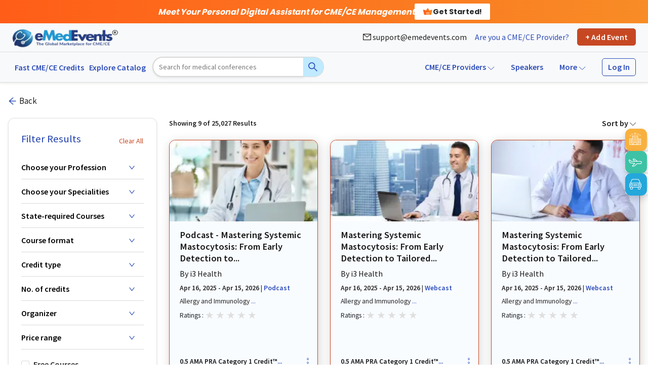

--- FILE ---
content_type: text/html; charset=utf-8
request_url: https://www.emedevents.com/online-cme-courses/webcasts/2022-emergency-medicine-an-evidence-based-approach-to-adult-care-recorded-live
body_size: 3665
content:
<!DOCTYPE html><html lang="en"><head><meta charSet="utf-8"/><meta name="viewport" content="width=device-width"/><title>eMedEvents</title><meta property="og:title" content="eMedEvents"/><meta property="og:image" content="https://www.emedevents.com/images/dashboard/card-background-images/online-courses/enduring_default_1.jpg"/><link rel="canonical" href="https://www.emedevents.com/online-cme-courses/webcasts/2022-emergency-medicine-an-evidence-based-approach-to-adult-care-recorded-live"/><meta name="next-head-count" content="6"/><script type="application/javascript" data-nscript="beforeInteractive">(function(w,d,s,l,i){w[l]=w[l]||[];w[l].push({'gtm.start':
              new Date().getTime(),event:'gtm.js'});var f=d.getElementsByTagName(s)[0],
              j=d.createElement(s),dl=l!='dataLayer'?'&l='+l:'';j.async=true;j.src=
              'https://www.googletagmanager.com/gtm.js?id='+i+dl;f.parentNode.insertBefore(j,f);
              })(window,document,'script','dataLayer','GTM-N4QTFHT')</script><script type="application/javascript" data-nscript="beforeInteractive">function LoadLaraPush(){ if (typeof LaraPush === "function") {new LaraPush(JSON.parse(atob('[base64]')), JSON.parse(atob('[base64]')));}}LoadLaraPush();</script><link rel="preload" href="/_next/static/css/b4e25995edccedd1.css" as="style"/><link rel="stylesheet" href="/_next/static/css/b4e25995edccedd1.css" data-n-g=""/><link rel="preload" href="/_next/static/css/f4785ea173ecbaee.css" as="style"/><link rel="stylesheet" href="/_next/static/css/f4785ea173ecbaee.css" data-n-p=""/><noscript data-n-css=""></noscript><script defer="" nomodule="" src="/_next/static/chunks/polyfills-c67a75d1b6f99dc8.js"></script><script src="/_next/static/chunks/webpack-102ab724f3e74768.js" defer=""></script><script src="/_next/static/chunks/framework-b7fa4bf8e1ae99a1.js" defer=""></script><script src="/_next/static/chunks/main-bdf2219529d57206.js" defer=""></script><script src="/_next/static/chunks/pages/_app-906ce1b4b8b69106.js" defer=""></script><script src="/_next/static/chunks/75fc9c18-802508e5e0d39de1.js" defer=""></script><script src="/_next/static/chunks/0c428ae2-2955816c30b64218.js" defer=""></script><script src="/_next/static/chunks/91033-c2991a678c323e4d.js" defer=""></script><script src="/_next/static/chunks/65400-83535d1e4d57a6d7.js" defer=""></script><script src="/_next/static/chunks/14123-c7e90b16a63fd522.js" defer=""></script><script src="/_next/static/chunks/22728-a1801f2f5ed46ed7.js" defer=""></script><script src="/_next/static/chunks/76551-3e5d98b4051af427.js" defer=""></script><script src="/_next/static/chunks/94055-9fa9a4e3f7756411.js" defer=""></script><script src="/_next/static/chunks/10475-b0f4e69cc7c59835.js" defer=""></script><script src="/_next/static/chunks/38614-0e28278761ad8034.js" defer=""></script><script src="/_next/static/chunks/64749-ab5e2d41004a6d18.js" defer=""></script><script src="/_next/static/chunks/14104-e48316d2211c36af.js" defer=""></script><script src="/_next/static/chunks/38425-0a00adb2216d1021.js" defer=""></script><script src="/_next/static/chunks/56697-a429077a58a39779.js" defer=""></script><script src="/_next/static/chunks/46066-ae169e108194d720.js" defer=""></script><script src="/_next/static/chunks/98900-eba2b06f4b836f55.js" defer=""></script><script src="/_next/static/chunks/54862-9002134a8905dc56.js" defer=""></script><script src="/_next/static/chunks/97538-02438abed3930f66.js" defer=""></script><script src="/_next/static/chunks/25675-f950c8a27dd51cdd.js" defer=""></script><script src="/_next/static/chunks/43998-a12f66c8203fbd27.js" defer=""></script><script src="/_next/static/chunks/1825-67004d128a22f2ff.js" defer=""></script><script src="/_next/static/chunks/66394-18b276b897f9664c.js" defer=""></script><script src="/_next/static/chunks/41664-a2684875553bd8f3.js" defer=""></script><script src="/_next/static/chunks/10149-a188ed0559d95eb9.js" defer=""></script><script src="/_next/static/chunks/28010-d195839ea6bf4536.js" defer=""></script><script src="/_next/static/chunks/48571-8d9ca0a0d6636341.js" defer=""></script><script src="/_next/static/chunks/175-31a6f96bcf9d0da2.js" defer=""></script><script src="/_next/static/chunks/82476-adf20c75ef63f561.js" defer=""></script><script src="/_next/static/chunks/37763-9d813f0d2ac97a07.js" defer=""></script><script src="/_next/static/chunks/70130-be51c3e1415ba8e6.js" defer=""></script><script src="/_next/static/chunks/28465-d9c5b925c22772b9.js" defer=""></script><script src="/_next/static/chunks/14321-75cf10c69ae0cda5.js" defer=""></script><script src="/_next/static/chunks/22004-cff1d75dfc710318.js" defer=""></script><script src="/_next/static/chunks/24542-761a2570907d88c8.js" defer=""></script><script src="/_next/static/chunks/60713-7b12bf54cd46e617.js" defer=""></script><script src="/_next/static/chunks/47027-446c62261c965a4f.js" defer=""></script><script src="/_next/static/chunks/93578-e926805602ee90d8.js" defer=""></script><script src="/_next/static/chunks/26173-a34436152e4a052c.js" defer=""></script><script src="/_next/static/chunks/42615-f1dc833cf0b1e570.js" defer=""></script><script src="/_next/static/chunks/56068-369d26b3dedda0ec.js" defer=""></script><script src="/_next/static/chunks/72271-c583c8ad71398b0f.js" defer=""></script><script src="/_next/static/chunks/38987-a7b1af90b12ce609.js" defer=""></script><script src="/_next/static/chunks/28535-443f2cc499431883.js" defer=""></script><script src="/_next/static/chunks/36911-1c1a5f8f5c5357c9.js" defer=""></script><script src="/_next/static/chunks/47448-0d4d48bbd00eb601.js" defer=""></script><script src="/_next/static/chunks/93754-3914ea6375fd98c2.js" defer=""></script><script src="/_next/static/chunks/15693-6e56967964320e97.js" defer=""></script><script src="/_next/static/chunks/93295-34ec286766973cbb.js" defer=""></script><script src="/_next/static/chunks/56459-315c88b0e86e1247.js" defer=""></script><script src="/_next/static/chunks/48353-a3554d7cf02a7d73.js" defer=""></script><script src="/_next/static/chunks/92628-613135ae0ccbce8c.js" defer=""></script><script src="/_next/static/chunks/8094-8d172fbec67d691c.js" defer=""></script><script src="/_next/static/chunks/pages/%5Brouter%5D/%5Bcategory%5D/%5Bid%5D-7801f4e3e6c6b9db.js" defer=""></script><script src="/_next/static/GJU_HkwtZJZM6QR_iUbtx/_buildManifest.js" defer=""></script><script src="/_next/static/GJU_HkwtZJZM6QR_iUbtx/_ssgManifest.js" defer=""></script></head><body><div id="__next"><link rel="preconnect" href="https://fonts.gstatic.com"/><link rel="stylesheet" href="https://fonts.googleapis.com/css?family=Source+Sans+Pro:300blue-color,400,600,700,900&amp;display=swap" id="google-fonts-css" defer=""/><link rel="stylesheet" href="https://fonts.googleapis.com/css2?family=Open+Sans:ital,wght@0,300;0,400;0,500;0,600;0,700;0,800;1,300;1,400;1,500;1,600;1,700;1,800&amp;display=swap" id="google-fonts-css" defer=""/><link rel="stylesheet" href="https://fonts.googleapis.com/css2?family=Plus+Jakarta+Sans:ital,wght@0,200..800;1,200..800&amp;display=swap" id="google-fonts-css" defer=""/><noscript><iframe src="https://www.googletagmanager.com/ns.html?id=GTM-N4QTFHT" height="0" width="0" style="display:none;visibility:hidden"></iframe></noscript><div class="ant-spin-nested-loading"><div><div style="margin-top:13%" class="ant-spin ant-spin-lg ant-spin-spinning" aria-live="polite" aria-busy="true"><span class="ant-spin-dot ant-spin-dot-spin"><i class="ant-spin-dot-item"></i><i class="ant-spin-dot-item"></i><i class="ant-spin-dot-item"></i><i class="ant-spin-dot-item"></i></span></div></div><div class="ant-spin-container ant-spin-blur"><div class="activity-detail-page"></div><script type="application/ld+json">undefined</script></div></div><noscript><img height="1" width="1" style="display:none" alt="" src="https://px.ads.linkedin.com/collect/?pid=2321674&amp;fmt=gif"/></noscript><noscript><img height="1" width="1" style="display:none" alt="Facebook" src="https://www.facebook.com/tr?id=255875491958019&amp;ev=PageView&amp;noscript=1"/></noscript></div><script id="__NEXT_DATA__" type="application/json">{"props":{"pageProps":{"initialState":{"foo":{"foo":""},"authentication":{"loading":false,"token":null},"user":{"user":null},"cart":{"products":[]},"inpersonDetailCard":{"products":[]},"virtualDetailCard":{"products":[]},"cancelSubscriptionBundleRes":{"loading":false,"response":null},"homeResponse":{"homeResponse":[]}},"uaString":"Mozilla/5.0 (Macintosh; Intel Mac OS X 10_15_7) AppleWebKit/537.36 (KHTML, like Gecko) Chrome/131.0.0.0 Safari/537.36; ClaudeBot/1.0; +claudebot@anthropic.com)","errorHandle":false,"query":{"router":"online-cme-courses","category":"webcasts","id":"2022-emergency-medicine-an-evidence-based-approach-to-adult-care-recorded-live"},"detailData":{"success":false},"id":"2022-emergency-medicine-an-evidence-based-approach-to-adult-care-recorded-live","ip":"18.220.253.6","orgAccount":false,"nofollow":false,"canonical_link":"https://www.emedevents.com/online-cme-courses/webcasts/2022-emergency-medicine-an-evidence-based-approach-to-adult-care-recorded-live"},"__N_SSP":true},"page":"/[router]/[category]/[id]","query":{"router":"online-cme-courses","category":"webcasts","id":"2022-emergency-medicine-an-evidence-based-approach-to-adult-care-recorded-live"},"buildId":"GJU_HkwtZJZM6QR_iUbtx","isFallback":false,"isExperimentalCompile":false,"gssp":true,"locale":"en","locales":["en"],"defaultLocale":"en","scriptLoader":[]}</script></body></html>

--- FILE ---
content_type: text/css; charset=UTF-8
request_url: https://www.emedevents.com/_next/static/css/15e429f52f0e891f.css
body_size: 3613
content:
@import url("https://fonts.googleapis.com/css2?family=Poppins:wght@400;700&display=swap");.leftnav_vertical_nav__OrAEr .leftnav_vertical_top__0xnmo{background-color:#b3e7ff;text-align:center;box-shadow:0 .125rem .25rem rgb(0 0 0/8%);border-radius:5px;width:100%;min-height:13.5rem;margin-top:4rem;position:relative}.leftnav_vertical_nav__OrAEr .leftnav_vertical_top__0xnmo .leftnav_vertical_img__W__t5{background:#2c4db9;width:120px;height:120px;margin:0 auto;border-radius:4rem;display:flex;align-items:center;justify-content:center;position:absolute;top:-60px;left:0;right:0}.leftnav_content__MNz55{padding:4.2rem .5rem 0}.leftnav_content__MNz55 a{color:#2c4db9;padding-top:1rem;padding-bottom:1rem;display:block}.leftnav_content__MNz55 .leftnav_name__6_VLC h4{font-size:1.3rem;font-weight:600;margin-bottom:0;margin-top:10px}.leftnav_content__MNz55 .leftnav_name__6_VLC span{font-size:.9rem}.leftnav_specialitySection__Y4hRD .leftnav_speciality__rRun0{margin:0;font-size:.9rem;padding-top:.25rem}.leftnav_verticalbottom__gWJG8{margin-top:1rem;background:#f3fcff;border:1px solid #c3c3c3;border-radius:15px;padding:1rem 1.5rem}.leftnav_listitem__adPQZ{border-bottom:1px solid #ddd;margin-bottom:1rem}.leftnav_listitem__adPQZ:last-child{border:none}.leftnav_listitem__adPQZ h5{text-transform:uppercase;font-weight:600}.leftnav_listitem__adPQZ ul{padding-left:0;padding-top:.5rem}.leftnav_listitem__adPQZ ul li{list-style:none}.leftnav_listitem__adPQZ ul #leftnav_active__CB2NU,.leftnav_listitem__adPQZ ul li.leftnav_active__CB2NU{background-color:#ff773d;color:#fff}.leftnav_listitem__adPQZ ul li a{text-decoration:none;color:#212121;font-size:1rem;width:100%}.leftnav_listitem__adPQZ ul li.leftnav_active__CB2NU.leftnav_is-active__VIWYU{background:url(webpack:///mini-css-extract-plugin/_next/static/media/tab_bg_border.02e99c52.svg) 0 0 no-repeat;background-size:100% 2rem;font-weight:600}.leftnav_listitem__adPQZ ul li.leftnav_active__CB2NU.leftnav_is-active__VIWYU a{color:#ff773d}.leftnav_listitem__adPQZ .leftnav_plan__MPoxG{font-size:1.1rem;font-weight:600;margin:0}.leftnav_listitem__adPQZ .leftnav_book__54bUp{font-size:.85rem}.leftnav_listitem__adPQZ .leftnav_bookingsection__vrvba{display:flex;justify-content:space-between;max-width:80%;padding-top:1rem}.leftnav_listitem__adPQZ .leftnav_bookingsection__vrvba li a{display:flex;flex-direction:column;align-items:center;justify-content:center;color:#2c4db9}.leftnav_Responsivenav__sn4qb .leftnav_verticalbottom__gWJG8{background:#fff;border:none;border-radius:0;padding:0 0 0 2rem}.leftnav_Responsivenav__sn4qb .leftnav_verticalbottom__gWJG8 .leftnav_listitem__adPQZ ul{padding-left:3rem;padding-top:0;justify-content:flex-start;grid-gap:2rem}.leftnav_Responsivenav__sn4qb .leftnav_listitem__adPQZ .leftnav_bookingsection__vrvba{padding-left:0!important;padding-top:1rem!important}@media (max-width:991px){.leftnav_listitem__adPQZ ul li a:focus{background:none;background-size:100% 2rem;font-weight:600}.leftnav_sidenav__r6aPR{max-width:100%!important;width:100%}.leftnav_sidenav__r6aPR .leftnav_sidenavmain__C_MjU{width:100%!important}.leftnav_Drawerdektop__93F66 .leftnav_ant-drawer-header__MAtWN .leftnav_ant-drawer-header-title__G8Qvg{flex-direction:row-reverse}.leftnav_sidenav__r6aPR .leftnav_sidenavmain__C_MjU .leftnav_topsection__ZZBq1{display:none}.leftnav_sidenav__r6aPR .leftnav_sidenavmain__C_MjU .leftnav_menusection__thffg{padding-block:1rem!important}.leftnav_filterbutton__IoivY{display:flex;align-items:center;grid-gap:.5rem;border-radius:5px;color:#2c4db9;border:none;padding-left:0}.leftnav_filterbutton__IoivY:focus{box-shadow:none;color:#2c4db9}}.leftnav_sidenav__r6aPR{max-width:20rem;position:sticky;left:0;height:100%;z-index:99}.leftnav_sidenav__r6aPR .leftnav_sidenavmain__C_MjU{background-color:#fff;width:20rem}.leftnav_sidenav__r6aPR .leftnav_sidenavmain__C_MjU .leftnav_topsection__ZZBq1{border-bottom:1px solid #a39d9d;text-align:center;padding:3rem 2rem 2rem}.leftnav_sidenav__r6aPR .leftnav_sidenavmain__C_MjU .leftnav_topsection__ZZBq1 .leftnav_startlearning__etX5W{background-color:#2c4db9;color:#fff;text-decoration:none;padding:.5rem 1.5rem;border-radius:.35rem;display:inline-flex;align-items:center;justify-content:center;grid-gap:.5rem}.leftnav_sidenav__r6aPR .leftnav_sidenavmain__C_MjU .leftnav_topsection__ZZBq1 .leftnav_remaining__QrBk6{font-style:italic}.leftnav_sidenav__r6aPR .leftnav_sidenavmain__C_MjU .leftnav_topsection__ZZBq1 .leftnav_remaining__QrBk6 span{color:#fd5353}.leftnav_sidenav__r6aPR .leftnav_sidenavmain__C_MjU .leftnav_topsection__ZZBq1 a{color:#1b9ad3}.leftnav_sidenav__r6aPR .leftnav_sidenavmain__C_MjU .leftnav_topsection__ZZBq1 .leftnav_helppara__4zAXB{color:#605c5c;line-height:1.05}.leftnav_sidenav__r6aPR .leftnav_sidenavmain__C_MjU .leftnav_menusection__thffg{padding-block:2rem;padding-inline:2rem}.leftnav_sidenav__r6aPR .leftnav_sidenavmain__C_MjU .leftnav_menusection__thffg h5{display:flex;align-items:center;grid-gap:.5rem;font-weight:600;font-family:Poppins,sans-serif!important}.leftnav_sidenav__r6aPR .leftnav_sidenavmain__C_MjU .leftnav_menusection__thffg .leftnav_menu__HK5lZ li{list-style:none;font-family:Poppins,sans-serif!important}.leftnav_sidenav__r6aPR .leftnav_sidenavmain__C_MjU .leftnav_premium_bg__HoIZU{background-color:#ffefd8;padding:10px;border-radius:5px}.leftnav_sidenav__r6aPR .leftnav_sidenavmain__C_MjU .leftnav_menusection__thffg .leftnav_menu__HK5lZ li a{text-decoration:none;padding-block:.15rem;color:#171717;width:100%;display:block;padding-left:2rem;font-family:Poppins,sans-serif!important;margin-bottom:.25rem}.leftnav_menu__HK5lZ li.leftnav_crownleft__WADjs .leftnav_crowna__DX8W4{padding-left:.25rem!important}.leftnav_sidenav__r6aPR .leftnav_sidenavmain__C_MjU .leftnav_menusection__thffg .leftnav_menu__HK5lZ li a:hover,.leftnav_sidenav__r6aPR .leftnav_sidenavmain__C_MjU .leftnav_menusection__thffg .leftnav_menu__HK5lZ li.leftnav_active__CB2NU a{background-color:#d6edff;color:#2c4db9;font-weight:600;border-radius:.25rem}.leftnav_sidenav__r6aPR .leftnav_sidenavmain__C_MjU .leftnav_menusection__thffg .leftnav_menu__HK5lZ .leftnav_orangecolor___g1w6{color:#ff773d;font-weight:600}@media (max-width:991px){.leftnav_sidenav__r6aPR .leftnav_sidenavmain__C_MjU .leftnav_menusection__thffg .leftnav_menu__HK5lZ h5 img{margin-right:0;max-width:25px}}@media (max-width:1100px){.leftnav_sidenav__r6aPR{max-width:18rem}}@media (min-width:1281px) and (max-width:1366px){.leftnav_sidenav__r6aPR .leftnav_sidenavmain__C_MjU{width:19rem}}@media (min-width:1200px) and (max-width:1280px){.leftnav_sidenav__r6aPR .leftnav_sidenavmain__C_MjU{width:18rem}}@media (min-width:1100px) and (max-width:1199px){.leftnav_sidenav__r6aPR .leftnav_sidenavmain__C_MjU{width:17rem}}@media (min-width:1024px) and (max-width:1099px){.leftnav_sidenav__r6aPR .leftnav_sidenavmain__C_MjU{width:16rem}}.subscription_modal_subscription_body__wirGv{display:grid;grid-template-columns:45% 55%}.subscription_modal_subscription_body__wirGv .subscription_modal_subscription_right__Y5uvR img{width:100%;border-radius:0 6px 6px 0;height:100%;-o-object-fit:cover;object-fit:cover;-o-object-position:left center;object-position:left center}.subscription_modal_subscription_body__wirGv .subscription_modal_subscription_left__hCw6P{display:flex;flex-direction:column;justify-content:space-between}.subscription_modal_subscription_body__wirGv .subscription_modal_subscription_left__hCw6P .subscription_modal_subscription_btn_sec__o872B,.subscription_modal_subscription_body__wirGv .subscription_modal_subscription_left__hCw6P .subscription_modal_subscription_left_top__Vgish{display:flex;flex-direction:column;gap:1rem;padding:1.5rem 3rem;border-bottom-left-radius:6px}.subscription_modal_subscription_body__wirGv .subscription_modal_subscription_left__hCw6P .subscription_modal_subscription_btn_sec__o872B{background:#d6edff}.subscription_modal_subscription_body__wirGv .subscription_modal_subscription_sub__VEpGb{display:flex;gap:.5rem;align-items:center}.subscription_modal_subscription_body__wirGv .subscription_modal_subscription_sub__VEpGb h4{margin-bottom:0;font-size:1rem;letter-spacing:2px;font-weight:600}.subscription_modal_subscription_body__wirGv .subscription_modal_subscription_head__sQTtd h2{font-size:28px;font-weight:600}.subscription_modal_subscription_body__wirGv .subscription_modal_subscription_desc__jQd8k ul{padding:0}.subscription_modal_subscription_body__wirGv .subscription_modal_subscription_desc__jQd8k ul li:before{content:url(/images/dashboard_new/custom_list_icon.svg);width:19px;height:19px;margin-right:5px;margin-top:5px}.subscription_modal_subscription_body__wirGv .subscription_modal_subscription_desc__jQd8k ul li{font-size:1rem;color:#171717;list-style:none;display:flex;align-items:flex-start;padding-bottom:1rem}.subscription_modal_subscription_body__wirGv .subscription_modal_subscription_btn_sec__o872B button{height:45px;border-radius:6px;background-color:#2c4db9;color:#fff;font-size:22px}.subscription_modal_mob_subscription_body__zaw9a{display:flex}.subscription_modal_mob_subscription_body__zaw9a .subscription_modal_subscription_left__hCw6P .subscription_modal_subscription_left_top__Vgish{padding:1.5rem 1.25rem;background-color:#d6edff}.subscription_modal_mob_subscription_body__zaw9a .subscription_modal_subscription_left__hCw6P .subscription_modal_subscription_left_top__Vgish .subscription_modal_subscription_head_sec__cPImB{display:flex;align-items:center;gap:1rem;flex-direction:column}.subscription_modal_mob_subscription_body__zaw9a .subscription_modal_subscription_head__sQTtd h2{text-align:center}.subscription_modal_mob_subscription_body__zaw9a .subscription_modal_subscription_left__hCw6P .subscription_modal_subscription_btn_sec__o872B{padding:0}.subscription_modal_mob_subscription_body__zaw9a .subscription_modal_subscription_desc__jQd8k ul li:before{content:url(/images/dashboard_new/orange_check_round.svg);width:19px;height:19px;margin-right:5px;margin-top:5px}.subscription_modal_mob_subscription_body__zaw9a .subscription_modal_subscription_desc__jQd8k{padding:1.5rem 1.25rem}.subscription_modal_mob_subscription_body__zaw9a .subscription_modal_subscription_desc__jQd8k ul{margin-bottom:0}.subscription_modal_mob_subscription_body__zaw9a .subscription_modal_subscription_desc__jQd8k ul li{align-items:flex-start}.subscription_modal_mob_subscription_body__zaw9a .subscription_modal_subscription_desc__jQd8k ul li:last-child{padding-bottom:0}.subscription_modal_subscription_body__wirGv .subscription_modal_subscription_sub__VEpGb h4{letter-spacing:inherit}@media (max-width:991px){.subscription_modal_subscription_body__wirGv .subscription_modal_subscription_right__Y5uvR{display:none}.subscription_modal_subscription_body__wirGv{grid-template-columns:repeat(1,1fr)}.subscription_modal_subscription_body__wirGv .subscription_modal_subscription_left__hCw6P{flex-direction:column-reverse}.subscription_modal_subscription_body__wirGv .subscription_modal_subscription_left__hCw6P .subscription_modal_subscription_btn_sec__o872B,.subscription_modal_subscription_body__wirGv .subscription_modal_subscription_left__hCw6P .subscription_modal_subscription_left_top__Vgish{padding:1.5rem 2rem}.subscription_modal_subscription_body__wirGv .subscription_modal_subscription_left__hCw6P .subscription_modal_subscription_btn_sec__o872B{min-height:15rem;padding-top:8rem}.subscription_modal_subscription_body__wirGv .subscription_modal_subscription_head__sQTtd h2{position:absolute;top:4.5rem}.subscription_modal_subscription_body__wirGv .subscription_modal_subscription_sub__VEpGb{position:absolute;top:1.5rem}.subscription_modal_subscription_body__wirGv .subscription_modal_subscription_desc__jQd8k ul li:before{content:url(/images/dashboard_new/custom_list_icon_orange.svg)}}@media (max-width:600px){.subscription_modal_subscription_body__wirGv .subscription_modal_subscription_head__sQTtd h2{font-size:25px}}.state-mandatory_state_mandatory_main__xMdas .state-mandatory_statemandatorybanner__XSRU3{background-color:#eefaff;padding:3rem 0}.state-mandatory_state_mandatory_main__xMdas .state-mandatory_statemandatorybanner__XSRU3 .state-mandatory_statemandbanner__UTpzL{max-width:90%!important}.state-mandatory_state_mandatory_main__xMdas .state-mandatory_statemandatorybanner__XSRU3 .state-mandatory_statemandbanner__UTpzL .state-mandatory_banner__eW3oJ .state-mandatory_left__CK6zZ .state-mandatory_mobiletext__Rlz5i{display:none}.state-mandatory_state_mandatory_main__xMdas .state-mandatory_statemandatorybanner__XSRU3 .state-mandatory_banner__eW3oJ{display:flex}.state-mandatory_state_mandatory_main__xMdas .state-mandatory_statemandatorybanner__XSRU3 .state-mandatory_banner__eW3oJ .state-mandatory_left__CK6zZ{width:35%}.state-mandatory_state_mandatory_main__xMdas .state-mandatory_statemandatorybanner__XSRU3 .state-mandatory_banner__eW3oJ .state-mandatory_left__CK6zZ h2{font-size:4rem;font-weight:700;color:#2c4db9;letter-spacing:-1.25px;line-height:1;margin-bottom:1rem}.state-mandatory_state_mandatory_main__xMdas .state-mandatory_statemandatorybanner__XSRU3 .state-mandatory_banner__eW3oJ .state-mandatory_left__CK6zZ p{font-size:1.1rem}.state-mandatory_state_mandatory_main__xMdas .state-mandatory_statemandatorybanner__XSRU3 .state-mandatory_banner__eW3oJ .state-mandatory_right__Nzp7w{max-width:65%;margin-left:auto}.state-mandatory_state_mandatory_main__xMdas .state-mandatory_statemandatorybanner__XSRU3 .state-mandatory_banner__eW3oJ .state-mandatory_right__Nzp7w img{width:100%}.state-mandatory_state_mandatory_main__xMdas .state-mandatory_physiciantab__1Lgrg{max-width:90%;margin:0 auto;padding-top:1rem}.state-mandatory_state_mandatory_main__xMdas .state-mandatory_physicianselect__bAo7m{z-index:5;position:relative;max-width:63%;margin-left:auto}.state-mandatory_state_mandatory_main__xMdas .state-mandatory_physiciantab__1Lgrg .state-mandatory_top__F2Oda{display:flex;justify-content:space-between;align-items:center;padding-bottom:1.5rem}.state-mandatory_state_mandatory_main__xMdas .state-mandatory_physiciantab__1Lgrg .state-mandatory_top__F2Oda .state-mandatory_statessection__foGjh{box-shadow:0 .125rem .25rem rgba(0,0,0,.075)}.state-mandatory_state_mandatory_main__xMdas .state-mandatory_physiciantab__1Lgrg .state-mandatory_top__F2Oda h5{font-size:1.2rem;font-weight:600}.state-mandatory_state_mandatory_main__xMdas .state-mandatory_physiciantab__1Lgrg .state-mandatory_cardtop__pfloS h5{font-weight:600}.state-mandatory_state_mandatory_main__xMdas .state-mandatory_physiciantab__1Lgrg .state-mandatory_cardtop__pfloS h5 span{color:#2c4db9}.state-mandatory_state_mandatory_main__xMdas .state-mandatory_physiciantab__1Lgrg .state-mandatory_physiciancards__kZzUH .state-mandatory_noFoundText__UooVf{font-size:1.1rem;font-weight:600;color:#2c4db9}.state-mandatory_state_mandatory_main__xMdas .state-mandatory_physiciantab__1Lgrg .state-mandatory_physiciancards__kZzUH .state-mandatory_statecard__47ThX{border:1px solid #d6d6d6;border-radius:8px;display:flex;flex-direction:column;box-shadow:0 .125rem .25rem rgba(0,0,0,.075);height:100%;position:relative}.state-mandatory_state_mandatory_main__xMdas .state-mandatory_physiciantab__1Lgrg .state-mandatory_physiciancards__kZzUH .state-mandatory_statecardtop__nceQx{padding:2rem 1.25rem 0}.state-mandatory_state_mandatory_main__xMdas .state-mandatory_physiciantab__1Lgrg .state-mandatory_statecardtop__nceQx .state-mandatory_cardtop__pfloS{flex-direction:column;align-items:flex-start;border-bottom:2px solid #ddd;padding-bottom:1rem;margin-bottom:1rem}.state-mandatory_state_mandatory_main__xMdas .state-mandatory_physiciantab__1Lgrg .state-mandatory_statecardtop__nceQx .state-mandatory_cardbottom__NVDGF h6{font-weight:600}.state-mandatory_state_mandatory_main__xMdas .state-mandatory_physiciantab__1Lgrg .state-mandatory_cardpricemain__AtiqN h6{padding:1rem 1.25rem .5rem;font-weight:600;font-size:.92rem}.state-mandatory_state_mandatory_main__xMdas .state-mandatory_physiciantab__1Lgrg .state-mandatory_cardpricemain__AtiqN h6 a,.state-mandatory_state_mandatory_main__xMdas .state-mandatory_physiciantab__1Lgrg .state-mandatory_statecardtop__nceQx .state-mandatory_cardbottom__NVDGF h6 a{text-decoration:none;color:#2c4db9}.state-mandatory_state_mandatory_main__xMdas .state-mandatory_physiciantab__1Lgrg .state-mandatory_cardpricemain__AtiqN .state-mandatory_cardstrip__2xdvI{background-color:#feede6;border:1px solid #fbb597;border-radius:5px;padding:.5rem .75rem;min-height:100px;margin:0 1.25rem}.state-mandatory_state_mandatory_main__xMdas .state-mandatory_physiciantab__1Lgrg .state-mandatory_cardpricemain__AtiqN .state-mandatory_cardstrip__2xdvI h6{color:#ff5d18;padding:0}.state-mandatory_state_mandatory_main__xMdas .state-mandatory_physiciantab__1Lgrg .state-mandatory_cardpricemain__AtiqN .state-mandatory_cardstrip__2xdvI p{margin:0;font-size:.85rem;font-weight:600}.state-mandatory_state_mandatory_main__xMdas .state-mandatory_physiciantab__1Lgrg .state-mandatory_statecardtop__nceQx .state-mandatory_cardbottom__NVDGF .state-mandatory_credits__Culzn{padding-top:1rem;padding-bottom:1rem}.state-mandatory_state_mandatory_main__xMdas .state-mandatory_physiciantab__1Lgrg .state-mandatory_physiciancards__kZzUH .state-mandatory_statecard__47ThX .state-mandatory_cardpricemain__AtiqN{margin-top:auto}.state-mandatory_state_mandatory_main__xMdas .state-mandatory_physiciantab__1Lgrg .state-mandatory_physiciancards__kZzUH .state-mandatory_statecard__47ThX .state-mandatory_cardprice__H1Xin{background-color:#2c4db9;display:flex;padding:.5rem 1rem;justify-content:space-between;align-items:center;border-radius:0 0 8px 8px;grid-gap:.25rem}.state-mandatory_state_mandatory_main__xMdas .state-mandatory_physiciantab__1Lgrg .state-mandatory_physiciancards__kZzUH .state-mandatory_statecard__47ThX .state-mandatory_cardprice__H1Xin h5{color:#fff;margin-bottom:0}.state-mandatory_state_mandatory_main__xMdas .state-mandatory_physiciantab__1Lgrg .state-mandatory_physiciancards__kZzUH .state-mandatory_statecard__47ThX .state-mandatory_cardprice__H1Xin h5 span{color:#ddd;text-decoration:line-through;font-size:.9rem;padding-left:.25rem}.state-mandatory_state_mandatory_main__xMdas .state-mandatory_physiciantab__1Lgrg .state-mandatory_physiciancards__kZzUH .state-mandatory_statecard__47ThX .state-mandatory_cardprice__H1Xin a{color:#fff;text-decoration:none;font-weight:600;font-size:1rem;display:flex;gap:.2rem;background:#fff;color:#2c4db9;padding:.1rem .75rem;border-radius:20px}.state-mandatory_state_mandatory_main__xMdas .state-mandatory_subscriptionplans__0R3Sp{background-color:#d0f1ff;margin-top:2rem;padding:4rem 0}.state-mandatory_state_mandatory_main__xMdas .state-mandatory_subscriptionplans__0R3Sp .state-mandatory_subscriptioncard__9zCAM{max-width:90%;margin:0 auto;background-color:#fff;display:flex;align-items:center;padding:2rem 2rem 0;border:1px solid #ddd;border-radius:10px;box-shadow:0 .125rem .25rem rgba(0,0,0,.075);position:relative}.state-mandatory_state_mandatory_main__xMdas .state-mandatory_subscriptionplans__0R3Sp .state-mandatory_subscriptioncard__9zCAM .state-mandatory_left__CK6zZ{width:50%;margin-left:auto}.state-mandatory_state_mandatory_main__xMdas .state-mandatory_subscriptionplans__0R3Sp .state-mandatory_subscriptioncard__9zCAM .state-mandatory_left__CK6zZ h5{font-size:1.5rem;font-weight:600;margin-bottom:1.25rem}.state-mandatory_state_mandatory_main__xMdas .state-mandatory_subscriptionplans__0R3Sp .state-mandatory_subscriptioncard__9zCAM .state-mandatory_left__CK6zZ h5 span{color:#ff773d}.state-mandatory_state_mandatory_main__xMdas .state-mandatory_subscriptionplans__0R3Sp .state-mandatory_subscriptioncard__9zCAM .state-mandatory_left__CK6zZ p{font-size:1.1rem}.state-mandatory_state_mandatory_main__xMdas .state-mandatory_subscriptionplans__0R3Sp .state-mandatory_subscriptioncard__9zCAM .state-mandatory_left__CK6zZ .state-mandatory_subscribenow__NKFn9{background-color:#2c4db9;border-color:#2c4db9;min-width:12rem}.state-mandatory_state_mandatory_main__xMdas .state-mandatory_subscriptionplans__0R3Sp .state-mandatory_subscriptioncard__9zCAM .state-mandatory_right__Nzp7w{width:40%}.state-mandatory_state_mandatory_main__xMdas .state-mandatory_subscriptionplans__0R3Sp .state-mandatory_subscriptioncard__9zCAM .state-mandatory_right__Nzp7w img{width:80%}.state-mandatory_state_mandatory_main__xMdas .state-mandatory_subscriptionplans__0R3Sp .state-mandatory_subscriptioncard__9zCAM .state-mandatory_subscriptiontop__Exv4x{position:absolute;top:-2rem;background-color:#fff;max-width:40%;height:5rem;border:1px solid #ddd;display:flex;align-items:center;justify-content:center;border-radius:5px;left:0;right:0;margin:0 auto;box-shadow:0 .5rem 1rem rgba(0,0,0,.15);flex-direction:column;padding:1rem;text-align:center}.state-mandatory_state_mandatory_main__xMdas .state-mandatory_subscriptionplans__0R3Sp .state-mandatory_subscriptioncard__9zCAM .state-mandatory_subscriptiontop__Exv4x h5{font-weight:600}.state-mandatory_fullCardAnchor___jRGC{text-decoration:none;color:inherit}.state-mandatory_subsc_price_sec__atTAe{border-radius:31.813px;padding:8px 5px}.state-mandatory_non_subsc_price_sec__XOc6d{padding:10px}.state-mandatory_percentSec__GSMpH{position:absolute;top:0;right:0;padding:7px 15px!important;border-radius:0 7px 0 15px!important;background:linear-gradient(180deg,#c64823 0,#ff773d)!important;color:#fff!important;font-weight:700}@media (max-width:1280px){.state-mandatory_state_mandatory_main__xMdas .state-mandatory_physicianselect__bAo7m{max-width:55%;margin-left:auto}.state-mandatory_state_mandatory_main__xMdas .state-mandatory_statemandatorybanner__XSRU3 .state-mandatory_banner__eW3oJ .state-mandatory_left__CK6zZ h2{font-size:3.5rem}.state-mandatory_state_mandatory_main__xMdas .state-mandatory_subscriptionplans__0R3Sp .state-mandatory_subscriptioncard__9zCAM .state-mandatory_subscriptiontop__Exv4x{max-width:50%}.state-mandatory_state_mandatory_main__xMdas .state-mandatory_subscriptionplans__0R3Sp .state-mandatory_subscriptioncard__9zCAM .state-mandatory_left__CK6zZ{padding-bottom:2rem;padding-top:2rem}}@media (max-width:991px){.state-mandatory_state_mandatory_main__xMdas .state-mandatory_statemandatorybanner__XSRU3 .state-mandatory_statemandbanner__UTpzL .state-mandatory_banner__eW3oJ .state-mandatory_left__CK6zZ .state-mandatory_mobiletext__Rlz5i{display:block;margin-bottom:0;font-size:1rem;line-height:1.4}}@media (min-width:600px) and (max-width:991px){.state-mandatory_state_mandatory_mobile__gnRE9 .state-mandatory_subscriptionplans__0R3Sp .state-mandatory_subscriptioncard__9zCAM .state-mandatory_right__Nzp7w img{width:50%!important;display:flex;flex-direction:column;margin:0 auto}.state-mandatory_state_mandatory_mobile__gnRE9 .state-mandatory_subscriptionplans__0R3Sp .state-mandatory_subscriptioncard__9zCAM .state-mandatory_subscriptiontop__Exv4x h5{font-size:1.25rem!important}}@media (max-width:600px){.state-mandatory_state_mandatory_mobile__gnRE9 .state-mandatory_physiciantab__1Lgrg .state-mandatory_top__F2Oda{padding-bottom:.5rem}.state-mandatory_state_mandatory_main__xMdas .state-mandatory_physiciantab__1Lgrg .state-mandatory_top__F2Oda h5{font-size:1.05rem}.state-mandatory_state_mandatory_mobile__gnRE9 .state-mandatory_statemandatorybanner__XSRU3 .state-mandatory_banner__eW3oJ .state-mandatory_left__CK6zZ h2{font-size:1.8rem!important;margin-bottom:.5rem}.state-mandatory_state_mandatory_main__xMdas .state-mandatory_statemandatorybanner__XSRU3{background-color:#eefaff;padding:.5rem 0}.state-mandatory_state_mandatory_main__xMdas .state-mandatory_physiciantab__1Lgrg{padding-top:.5rem}.state-mandatory_state_mandatory_mobile__gnRE9 .state-mandatory_subscriptionplans__0R3Sp .state-mandatory_subscriptioncard__9zCAM .state-mandatory_subscriptiontop__Exv4x{background:none;box-shadow:none;position:relative;border:none;max-width:100%;text-align:center;padding-top:4rem;flex-direction:column}.state-mandatory_state_mandatory_main__xMdas .state-mandatory_subscriptionplans__0R3Sp .state-mandatory_subscriptioncard__9zCAM .state-mandatory_subscriptiontop__Exv4x{flex-direction:column}.state-mandatory_state_mandatory_mobile__gnRE9 .state-mandatory_percentSec__GSMpH,.state-mandatory_state_mandatory_mobile__gnRE9 .state-mandatory_price_cut_sec___Fc2D{font-size:14px!important}}.state-mandatory_state_mandatory_mobile__gnRE9 .state-mandatory_statemandatorybanner__XSRU3 .state-mandatory_banner__eW3oJ{flex-direction:column}.state-mandatory_state_mandatory_mobile__gnRE9 .state-mandatory_statemandatorybanner__XSRU3 .state-mandatory_banner__eW3oJ .state-mandatory_left__CK6zZ{width:100%}.state-mandatory_state_mandatory_mobile__gnRE9 .state-mandatory_statemandatorybanner__XSRU3 .state-mandatory_banner__eW3oJ .state-mandatory_right__Nzp7w{max-width:100%}.state-mandatory_state_mandatory_mobile__gnRE9 .state-mandatory_physiciantab__1Lgrg .state-mandatory_top__F2Oda{flex-direction:column}.state-mandatory_state_mandatory_mobile__gnRE9 .state-mandatory_physiciantab__1Lgrg .state-mandatory_physiciancards__kZzUH{grid-template-columns:repeat(1,1fr);display:block}.state-mandatory_state_mandatory_mobile__gnRE9 .state-mandatory_subscriptionplans__0R3Sp .state-mandatory_subscriptioncard__9zCAM{flex-direction:column}.state-mandatory_state_mandatory_mobile__gnRE9 .state-mandatory_subscriptionplans__0R3Sp .state-mandatory_subscriptioncard__9zCAM .state-mandatory_left__CK6zZ{width:100%;margin:0;text-align:center}.state-mandatory_state_mandatory_mobile__gnRE9 .state-mandatory_subscriptionplans__0R3Sp .state-mandatory_subscriptioncard__9zCAM .state-mandatory_subscriptiontop__Exv4x h5{font-size:1.5rem}.state-mandatory_state_mandatory_mobile__gnRE9 .state-mandatory_subscriptionplans__0R3Sp .state-mandatory_subscriptioncard__9zCAM .state-mandatory_left__CK6zZ h5{font-size:1.3rem}.state-mandatory_state_mandatory_mobile__gnRE9 .state-mandatory_subscriptionplans__0R3Sp .state-mandatory_subscriptioncard__9zCAM .state-mandatory_right__Nzp7w{width:100%}.state-mandatory_state_mandatory_mobile__gnRE9 .state-mandatory_subscriptionplans__0R3Sp .state-mandatory_subscriptioncard__9zCAM .state-mandatory_right__Nzp7w img{width:95%}.state-mandatory_state_mandatory_mobile__gnRE9 .state-mandatory_statemandatorybanner__XSRU3 .state-mandatory_banner__eW3oJ .state-mandatory_left__CK6zZ h2{font-size:2.5rem}

--- FILE ---
content_type: application/javascript; charset=UTF-8
request_url: https://www.emedevents.com/_next/static/chunks/56459-315c88b0e86e1247.js
body_size: 10458
content:
"use strict";(self.webpackChunk_N_E=self.webpackChunk_N_E||[]).push([[56459],{56459:function(e,t,s){s.r(t),s.d(t,{default:function(){return responsive_DetailsCard}});var n=s(85893),i=s(67294),l=s(9669),a=s.n(l),c=s(14416),r=s(31555),d=s(34051),o=s(41664),u=s.n(o),m=s(94704),h=s(68469),p=s(65400),v=s(11187),x=s(56697),y=s(64713),b=s(3513),g=s(42615),j=s(28591),N=s(93754),_=s(37656),f=s(60713),T=s(94055);s(96486);var w=s(25675),k=s.n(w),C=s(27484);let SpeakerCardItem=e=>(0,n.jsx)(r.Z,{className:"speaker-card text-center col-md-12 pl-0 pr-0",children:(0,n.jsx)(u(),{legacyBehavior:!0,href:"/".concat(e.speaker_url),children:(0,n.jsx)("a",{children:(0,n.jsxs)("div",{className:"speaker-card-content",children:[(0,n.jsx)("div",{className:"speaker-card-image",children:e.userImage?(0,n.jsx)("img",{onError:e=>(e.target.onerror=null,e.target.src=g.Pmy),width:30,height:30,quality:70,src:(null==e?void 0:e.userImage)||g.Pmy,alt:e.name?e.name:"Speaker"}):(0,n.jsx)(k(),{width:70,height:70,quality:70,alt:null==e?void 0:e.name,src:g.Pmy})}),(0,n.jsx)("div",{className:"speaker-card-name",children:(0,n.jsx)("span",{children:e.name?e.name:""})}),(0,n.jsxs)("div",{className:"speaker-card-desc text-left",children:[e.designation&&(0,n.jsx)("span",{className:"blue-color",children:e.designation}),e.specialities&&(0,n.jsx)("span",{children:e.specialities}),e.address&&(0,n.jsx)("span",{children:e.address})]})]})})})},e.key),SpeakersCard=e=>{let t=e&&e.data?e.data:null,s=[];return t&&t.speakers&&Object.entries(t.speakers).forEach(e=>{let[t,i]=e;s.push((0,n.jsx)("div",{className:"pt-3",children:(0,n.jsx)(SpeakerCardItem,{userImage:i.userImage,name:i.name,about:i.about,designation:i.designation,address:i.address,specialities:i.specialities,speaker_url:i.speaker_url},t)},t))}),(0,n.jsx)(f.Z,{className:"mobile-carousel speaker-carousel",children:s.length>0?s:null})},SpeakersListCard=e=>{let t=e&&e.data?e.data:null,s=[];return t&&t.speakers&&t.speakers.length>0&&t.speakers.map((e,t)=>{t<3&&s.push((0,n.jsx)(n.Fragment,{children:(0,n.jsx)("div",{className:"text-center speaker-list-section px-1 mt-2",children:(0,n.jsxs)("a",{href:"/".concat(e.speaker_url),children:[(0,n.jsx)(k(),{width:30,height:40,quality:70,className:"speaker-img mb-2",alt:e.name?e.name:"Speaker",onError:e=>(e.target.onerror=null,e.target.src=g.Pmy),src:e.image_path?e.image_path:g.Pmy}),(0,n.jsx)("br",{}),(0,n.jsx)("span",{className:"speaker-name",children:e.name})]})},t)}))}),(0,n.jsx)("div",{className:"speaker-item align-items-cente d-flex",children:s.length>0?s:null})},Specialities=e=>{let t=e&&e.data?e.data:null,s=[],i=[];return t&&t.specialities&&t.specialities.length>0&&t.specialities.map((e,t)=>{t<=4?s.push((0,n.jsx)("span",{children:e},t)):t>4&&i.push((0,n.jsx)("span",{children:e},t))}),(0,n.jsxs)("span",{className:"specialities-item align-items-center",children:[s.length>0?s:null,i&&i.length>0&&(0,n.jsx)(T.default,{placement:"right",title:(0,n.jsx)("ul",{className:"d-flex flex-column",children:i}),color:"rgb(179, 231, 255)",className:"viewmoretooltip",children:(0,n.jsxs)("span",{className:"blue-color pointer text-small",children:[" ","View more"]})},1)]})},ConferenceSchedule=e=>{let[t,s]=(0,i.useState)(!0),[l,a]=(0,i.useState)(!1),[c,r]=(0,i.useState)(!1),[d,o]=(0,i.useState)(!1),[u,m]=(0,i.useState)(!1),[h,p]=(0,i.useState)(!1),[v,x]=(0,i.useState)(!1),[y,b]=(0,i.useState)(!1),[j,N]=(0,i.useState)(!1),[f,T]=(0,i.useState)(!1),[w,S]=(0,i.useState)(!0),[I,E]=(0,i.useState)(!0),PanelVisibleHandle=e=>{!0===t?s(!1):s(!0)},PanelVisibleHandle2=e=>{!0===l?a(!1):a(!0)},PanelVisibleHandle3=e=>{!0===c?r(!1):r(!0)},PanelVisibleHandle4=e=>{!0===d?o(!1):o(!0)},PanelVisibleHandle5=e=>{!0===u?m(!1):m(!0)},PanelVisibleHandle6=e=>{!0===h?p(!1):p(!0)},PanelVisibleHandle7=e=>{!0===v?x(!1):x(!0)},PanelVisibleHandle8=e=>{!0===y?b(!1):b(!0)},PanelVisibleHandle9=e=>{!0===j?N(!1):N(!0)},PanelVisibleHandle10=e=>{!0===f?T(!1):T(!0)},q=e&&e.data?e.data:null,P=[],V=[],H="",A=0;return q&&q.confSchedule&&Object.entries(q.confSchedule).forEach(e=>{let[s,i]=e;H=C(i.sessionDate).format("MMMM DD, YYYY"),P.push((0,n.jsxs)("div",{children:[!1===V.includes(i.sessionDate)?(0,n.jsxs)(n.Fragment,{children:[(0,n.jsx)("div",{style:{display:"none"},children:A+=1}),(0,n.jsx)("div",{className:"schedule mt-3",children:(0,n.jsx)("div",{className:"schedule-title-section mb-2",children:(0,n.jsxs)("div",{className:"row",children:[(0,n.jsxs)("div",{className:"col-9",children:[1===A?(0,n.jsx)(k(),{width:48,height:46,src:g.v8Q,alt:"Day 1"}):2===A?(0,n.jsx)(k(),{width:48,height:46,src:g.nsy,alt:"Day 2"}):3===A?(0,n.jsx)(k(),{width:48,height:46,src:g.cs0,alt:"Day 3"}):4===A?(0,n.jsx)(k(),{width:48,height:46,src:g.oHT,alt:"Day 4"}):(0,n.jsxs)("span",{className:"mt-3 day-badge mt-1",children:["Day ",A]}),(0,n.jsxs)("span",{className:"schedule-title",children:[H," | ",i.sessionsCount&&i.sessionsCount>1?"".concat(i.sessionsCount," Sessions"):i.sessionsCount&&1==i.sessionsCount?"".concat(i.sessionsCount," Session"):null," "]})]}),(0,n.jsx)("div",{className:"col-3 text-right",children:1===A?!0===t?(0,n.jsx)("span",{className:"schedule-right-text",onClick:PanelVisibleHandle,children:"View less"}):(0,n.jsx)("span",{className:"schedule-right-text",onClick:PanelVisibleHandle,children:"View more"}):2===A?!0===l?(0,n.jsx)("span",{className:"schedule-right-text",onClick:PanelVisibleHandle2,children:"View less"}):(0,n.jsx)("span",{className:"schedule-right-text",onClick:PanelVisibleHandle2,children:"View more"}):3===A?!0===c?(0,n.jsx)("span",{className:"schedule-right-text",onClick:PanelVisibleHandle3,children:"View less"}):(0,n.jsx)("span",{className:"schedule-right-text",onClick:PanelVisibleHandle3,children:"View more"}):4===A?!0===d?(0,n.jsx)("span",{className:"schedule-right-text",onClick:PanelVisibleHandle4,children:"View less"}):(0,n.jsx)("span",{className:"schedule-right-text",onClick:PanelVisibleHandle4,children:"View more"}):5===A?!0===u?(0,n.jsx)("span",{className:"schedule-right-text",onClick:PanelVisibleHandle5,children:"View less"}):(0,n.jsx)("span",{className:"schedule-right-text",onClick:PanelVisibleHandle5,children:"View more"}):5===A?!0===u?(0,n.jsx)("span",{className:"schedule-right-text",onClick:PanelVisibleHandle5,children:"View less"}):(0,n.jsx)("span",{className:"schedule-right-text",onClick:PanelVisibleHandle5,children:"View more"}):6===A?!0===h?(0,n.jsx)("span",{className:"schedule-right-text",onClick:PanelVisibleHandle6,children:"View less"}):(0,n.jsx)("span",{className:"schedule-right-text",onClick:PanelVisibleHandle6,children:"View more"}):7===A?!0===v?(0,n.jsx)("span",{className:"schedule-right-text",onClick:PanelVisibleHandle7,children:"View less"}):(0,n.jsx)("span",{className:"schedule-right-text",onClick:PanelVisibleHandle7,children:"View more"}):8===A?!0===y?(0,n.jsx)("span",{className:"schedule-right-text",onClick:PanelVisibleHandle8,children:"View less"}):(0,n.jsx)("span",{className:"schedule-right-text",onClick:PanelVisibleHandle8,children:"View more"}):9===A?!0===j?(0,n.jsx)("span",{className:"schedule-right-text",onClick:PanelVisibleHandle9,children:"View less"}):(0,n.jsx)("span",{className:"schedule-right-text",onClick:PanelVisibleHandle9,children:"View more"}):10===A?!0===f?(0,n.jsx)("span",{className:"schedule-right-text",onClick:PanelVisibleHandle10,children:"View less"}):(0,n.jsx)("span",{className:"schedule-right-text",onClick:PanelVisibleHandle10,children:"View more"}):null})]})},s)})]}):null,(0,n.jsx)("div",{className:"timeline-child",style:{marginTop:20,display:"Live"===i.conference_session_type?!0===I?"block":"none":"In person"===i.conference_session_type&&!0===w?"block":"none"},children:(0,n.jsxs)(_.Z.Item,{style:{marginTop:20,display:1===A?!0===t?"block":"none":2===A?!0===l?"block":"none":3===A?!0===c?"block":"none":4===A?!0===d?"block":"none":5===A?!0===u?"block":"none":6===A?!0===h?"block":"none":7===A?!0===v?"block":"none":8===A?!0===y?"block":"none":9===A?!0===j?"block":"none":10===A&&!0===f?"block":"none"},children:[(0,n.jsxs)("span",{className:"time-text",children:[i.startingTime," - ",i.endingTime,i.conference_session_type?"Live"===i.conference_session_type?(0,n.jsxs)(n.Fragment,{children:[(0,n.jsx)("img",{src:g.duP,alt:"Live Conference",className:"ml-3"})," ",i.conference_session_type]}):"In person"===i.conference_session_type?(0,n.jsxs)(n.Fragment,{children:[(0,n.jsx)("img",{src:g.YcP,alt:"In Person Conference",className:"ml-3"})," ",i.conference_session_type]}):null:""]}),(0,n.jsx)("h4",{children:i.title}),(0,n.jsx)("p",{dangerouslySetInnerHTML:{__html:i.description}}),(0,n.jsx)(SpeakersListCard,{data:i})]},s)})]},s)),i.sessionDate&&V.push(i.sessionDate)}),(0,n.jsxs)(n.Fragment,{children:[(0,n.jsx)("div",{className:"row",children:(0,n.jsx)("h3",{className:"col-md-7 detail-title",children:"ACTIVITY SCHEDULE"})}),(0,n.jsx)("div",{className:"activity-schedule-accordion",children:P.length>0?P:null})]})},TopicsCard=e=>{let t=e&&e.data?e.data:null,s=[],{Panel:i}=h.default;return t&&t.topics&&t.topics.map((e,t)=>{s.push((0,n.jsx)("div",{className:"mb-3 Topic-main-content",children:(0,n.jsxs)("div",{className:"Topic-content d-bloc",children:[(0,n.jsx)("div",{className:"text-medium topic-name border-bottom",children:e.topicName}),e.professionStatedata&&e.professionStatedata.length>0?(0,n.jsx)("ul",{children:e.professionStatedata.map((e,t)=>(0,n.jsxs)("li",{children:[(0,n.jsx)("strong",{children:e.profession})," -"," ",e.states.join(", ")]},t))}):null]})},t))}),(0,n.jsx)(h.default,{accordion:!0,expandIconPosition:"end",children:(0,n.jsx)(i,{header:(0,n.jsx)("h5",{style:{color:"#2c4db9"},children:"State-required Topic(s)"}),children:(0,n.jsxs)("div",{className:"Topic-main-section",children:[(0,n.jsxs)("div",{className:"mb-4 Topic-heading",children:[(0,n.jsx)("div",{className:"Topic-main mr-3",children:(0,n.jsx)(k(),{width:35,height:35,quality:70,src:g.c$6,alt:"Mandatory Topic Credit"})}),(0,n.jsx)("div",{className:"Topic-content d-bloc",children:(0,n.jsx)("span",{className:"text-medium ",children:"This course fulfills the state-required mandatory topic(s) credit requirements for license renewal."})})]}),s]})},1)})};var S=s(25599),I=s(11163),E=s.n(I),q=s(77807),P=s(22004),V=s.n(P),H=s(63197),A=s(88752),D=s(58402),O=s(31053),R=s(27484);let{Step:L}=m.default,{Panel:M}=h.default;var responsive_DetailsCard=e=>{let t;let[s,l]=(0,i.useState)(g.DaM),[o,h]=(0,i.useState)(!1),[_,f]=(0,i.useState)(!1),[T,w]=(0,i.useState)(!1),[C,P]=(0,i.useState)((null==e?void 0:null===(ep=e.data)||void 0===ep?void 0:ep.isAlreadyRegistered)!=1),[M,Z]=(0,i.useState)(!1),[U,J]=(0,i.useState)(""),[F,W]=(0,i.useState)(""),[Y,z]=(0,i.useState)(null),[B,G]=(0,i.useState)(!1),[Q,K]=(0,i.useState)(null),[X,$]=(0,i.useState)(1),[ee,et]=(0,i.useState)(100),[es,en]=(0,i.useState)(100),ei=e&&e.data?e.data:null,el=e&&e.fulfillmentData?e.fulfillmentData:null,ea=e.query&&e.query.id?e.query.id:e.query&&e.query.category?e.query.category:"",ec=null==e?void 0:e.ip,er=null==e?void 0:e.orgAccount,ed=(0,c.v9)(e=>e.cart),eo=null,GoToActivity=e=>{e&&e.actionType&&"introduction"==e.actionType?window.location="/user/activity-fulfillment?con=".concat(e.conferenceID,"&act=").concat(e.currentActivityId):e&&e.actionType&&"activitysession"==e.actionType&&"Webcast"==e.activityType||e&&e.actionType&&"activitysession"==e.actionType&&"Podcast"==e.activityType||e&&e.actionType&&"activitysession"==e.actionType&&"Journal CME"==e.activityType||e&&e.actionType&&"activitysession"==e.actionType&&"Text-Based CME"==e.activityType?window.location="/user/activity-fulfillment/activity-session?con=".concat(e.conferenceID,"&act=").concat(e.currentActivityId,"&type=").concat(e.activityType):(e&&e.actionType&&"startTest"==e.actionType&&"Webcast"==e.activityType||e&&e.actionType&&"startTest"==e.actionType&&"Podcast"==e.activityType||e&&e.actionType&&"startTest"==e.actionType&&"Journal CME"==e.activityType||e&&e.actionType&&"startTest"==e.actionType&&"Text-Based CME"==e.activityType)&&(window.location="/user/activity-fulfillment/assessment?con=".concat(e.conferenceID,"&act=").concat(e.currentActivityId,"&type=").concat(e.activityType))},eu=(0,I.useRouter)(),numberWithCommas=e=>e.toString().replace(/\B(?=(\d{3})+(?!\d))/g,","),em=(0,c.I0)();(0,i.useEffect)(()=>{var e,t,s;ew&&(0,D.v)(ew)&&(localStorage.clear(),(0,S.nJ)("AT"),(0,S.nJ)("RT"),window.location.reload()),(null==ei?void 0:null===(e=ei.registrationTickets)||void 0===e?void 0:e.length)==1&&(null==ei?void 0:ei.conferenceTypeId)!="1"&&(null==ei?void 0:ei.conferenceTypeId)!="6"&&(null==ei?void 0:ei.conferenceTypeId)!="34"||(null==ei?void 0:ei.conferenceId)=="327449"?Object.entries(ei.registrationTickets).forEach(e=>{let[t,s]=e,n=+(null==s?void 0:s.emed_commission),i=null==s?void 0:s.amount.replace(/\,/g,"");i=+i;let l=(0,O.Z)(Number(n),Number(i)),a=(null==s?void 0:s.amount)-l;s.price=(null==s?void 0:s.emed_commission)?a.toFixed(2):null==s?void 0:s.amount,s.quantity=1,em((0,q.Xq)(s)),Z(!0)}):(null==ei?void 0:null===(t=ei.registrationTickets)||void 0===t?void 0:t.length)>0&&Object.entries(ei.registrationTickets).forEach(e=>{let[t,s]=e,n=+(null==s?void 0:s.emed_commission),i=s.amount.replace("$","");i=+(i=i.replace(/\,/g,""));let l=(0,O.Z)(Number(n),Number(i)),a=(null==s?void 0:s.amount)-l;s.price=(null==s?void 0:s.emed_commission)?a:null==s?void 0:s.amount,s.quantity="0",em((0,q.Xq)(s))}),ei&&(eo={id:ei.conferenceId?ei.conferenceId:null,name:ei.title?ei.title:null,organizerName:ei.organizerName?ei.organizerName:null,show_dob:null==ei?void 0:ei.emeded_acc,credits:ei.cmeCreditsData?ei.cmeCreditsData:null,type:ei.conferenceTypeText?ei.conferenceTypeText:null,type_id:ei.conferenceTypeId?ei.conferenceTypeId:null,start_date:ei.startdate?ei.startdate:null,end_date:ei.enddate?ei.enddate:null,target_audience:(null===(s=ei.targetAudience)||void 0===s?void 0:s.length)>0?ei.targetAudience:null,url:eu.asPath?eu.asPath:null}),eo&&localStorage.setItem("ad",JSON.stringify(eo)),localStorage.getItem("directRegistration")&&localStorage.removeItem("directRegistration"),localStorage.getItem("user")&&J(JSON.parse(localStorage.getItem("user"))||null);let n=[];eu&&eu.query&&(eu.query.category&&delete eu.query.category,eu.query.id&&delete eu.query.id,eu.query.router&&delete eu.query.router,eu.query.type&&delete eu.query.type,Object.entries(eu.query).forEach(e=>{let[t,s]=e;n.push("".concat(t,"=").concat(s))}),W(n.join("&")))},[ea]);var eh,ep,ev,ex,ey,eb,eg,ej,eN,e_=0;let ef=[],eT=[];ed&&ed.products&&ed.products.length>0&&ed.products.map((e,t)=>{e_+=e.quantity,ef.push((0,n.jsx)("div",{id:t,className:e.quantity&&e.quantity>0?"fee-card align-items-center active":"fee-card align-items-center ",children:(0,n.jsxs)("div",{className:(null==e?void 0:e.sold_status)==2?"text-secondary fee-item":"fee-item",children:[(0,n.jsxs)("div",{className:"content-sec",children:[(0,n.jsxs)("div",{className:"content-num",children:[(0,n.jsx)("span",{className:(null==e?void 0:e.sold_status)==2?"text-secondary heading-text":"heading-text",title:"",dangerouslySetInnerHTML:{__html:e.name}}),ei.conferenceTypeText&&(0,n.jsxs)("span",{className:(null==e?void 0:e.sold_status)==2?"text-secondary heading-text":"heading-text",title:"",children:[" - ",ei.conferenceTypeText]}),(null==e?void 0:e.sold_status)==2?(0,n.jsx)("span",{className:"text-danger fs-6",children:" (Sold Out)"}):""]}),e.enddate&&(0,n.jsx)("div",{className:(null==e?void 0:e.sold_status)==2?"text-secondary content-num":"content-num",children:(0,n.jsxs)("span",{className:"text",children:["Last date ",e.enddate]})}),(0,n.jsx)("div",{className:"content-num mt-1",children:e.price>0&&0==e.quantity?(0,n.jsxs)("span",{className:(null==e?void 0:e.sold_status)==2?"text-secondary price-text text-center":"price-text text-center",children:[null==ei?void 0:ei.currency_code,numberWithCommas(e.price)]}):e.price>0&&e.quantity>0?(0,n.jsxs)("span",{className:"price-text text-center ",children:[null==ei?void 0:ei.currency_code,numberWithCommas(e.price*e.quantity)]}):(0,n.jsx)("span",{className:"price-text text-center ",children:"Free"})})]}),(0,n.jsxs)("div",{className:"content-num",children:[ei&&ei.buttonType&&"interest"==ei.buttonType.toLowerCase()&&1==ei.interested_allow?"":ei&&ei.buttonType&&"interest"==ei.buttonType.toLowerCase()&&0==ei.interested_allow?"":e.quantity?(0,n.jsxs)("span",{className:(null==e?void 0:e.sold_status)==2?"text-secondary count text-left pr-4":"count text-left pr-4",style:{float:"left"},children:[(0,n.jsx)("span",{children:"Qty: "})," ",e.quantity]}):(0,n.jsxs)("span",{className:(null==e?void 0:e.sold_status)==2?"text-secondary count text-left pr-4":"count text-left pr-4",style:{float:"left"},children:[(0,n.jsx)("span",{children:"Qty:"})," 0"]}),ei&&ei.buttonType&&"interest"===ei.buttonType.toLowerCase()&&0===ei.interested_allow?"":ei&&ei.buttonType&&"interest"==ei.buttonType.toLowerCase()&&1==ei.interested_allow?"":!0==M?"":(0,n.jsx)("span",{className:"action-section text-right",children:ei&&ei.buttonType&&"interest"===ei.buttonType.toLowerCase()&&0===ei.interested_allow?"":(0,n.jsxs)("span",{className:"action-section text-right",children:[e.quantity>0?(0,n.jsx)(k(),{width:18,height:18,alt:"Decrement",src:g.ptK,onClick:()=>em((0,q.pZ)(e))}):(0,n.jsx)(k(),{width:18,height:18,alt:"Decrement",src:g.ptK,className:"disabled"}),ei&&"1"!=ei.conferenceTypeId||ei&&"6"!=ei.conferenceTypeId||ei&&"34"!=ei.conferenceTypeId?e.quantity<(0!=e.min_tickets_purchase?e.min_tickets_purchase:1)&&(null==e?void 0:e.sold_status)!=2?(0,n.jsx)(k(),{width:18,height:18,alt:"Increment",src:g.yym,onClick:()=>em((0,q.hj)(e)),className:"3"}):ei&&"1"!=ei.conferenceTypeId||ei&&"6"!=ei.conferenceTypeId||ei&&"34"!=ei.conferenceTypeId?(null==e?void 0:e.sold_status)==2?(0,n.jsx)(k(),{width:20,height:20,src:g.yym,alt:"Increment Icon",className:"disabled"}):e.quantity>(0!=e.max_tickets_purchase?e.max_tickets_purchase-1:9)?(0,n.jsx)(k(),{width:18,height:18,alt:"Increment",src:g.yym,className:"disabled"}):(0,n.jsx)(k(),{width:18,height:18,alt:"Increment",src:g.yym,onClick:()=>em((0,q.hj)(e)),className:"2"}):(0,n.jsx)(k(),{width:18,height:18,alt:"Increment",src:g.yym,className:"disabled"}):(0,n.jsx)(k(),{width:18,height:18,alt:"Increment",src:g.yym,className:"disabled"})]})})]})]})},t)),e.quantity&&e.quantity>0&&eT.push((0,n.jsxs)("div",{className:(null==ei?void 0:ei.is_subscription_required)||(null==ei?void 0:ei.is_subscription_required)==1||(null==ei?void 0:ei.button_redirect_text)=="revise_activity"?"row credits-added-section pl-0 pr-0 mr-0 ml-0 d-none":"row credits-added-section pl-0 pr-0 mr-0 ml-0",children:[(0,n.jsx)("div",{className:"col-md-12 mb-2",children:(0,n.jsx)("div",{className:"credits-title",dangerouslySetInnerHTML:{__html:e.name}})}),(0,n.jsx)("div",{className:"col-6 content-num",children:(0,n.jsxs)("span",{className:"credits-count",children:[(0,n.jsx)("span",{children:"Qty:"})," ",e&&e.quantity&&e.quantity>0?e.quantity:0]})}),(0,n.jsx)("div",{className:"col-6 text-right",children:e.quantity*e.price>0?(0,n.jsxs)("span",{className:"credits-price",children:[null==ei?void 0:ei.currency_code,numberWithCommas(e.quantity*e.price)]}):(0,n.jsx)("span",{className:"credits-price",children:"Free"})})]},t))});let ew=(0,S.zt)("AT");ei&&ei.conferenceId&&ei.conferenceId;let ek=ei&&ei.endDate?ei.endDate:null,handleCloseInterestModal=()=>{eu.push("/dashboard"),G(!1)},registerHandler=t=>{let s,n,i;ew&&(0,D.v)(ew)&&(localStorage.clear(),(0,S.nJ)("AT"),(0,S.nJ)("RT"),window.location.reload());let l=localStorage.getItem("userIpData"),c=localStorage.getItem("user");c&&(s=JSON.parse(c)),l&&(n=JSON.parse(l));var r=0;h(!0);let d=[],o=0,u=[],m=!1;ed&&ed.products&&ed.products.length>0&&ed.products.map((e,t)=>{if(e.quantity>0&&0==e.min_tickets_purchase){let t=Number(e.price)*Number(e.quantity);o=Number(o)+Number(t),r+=e.quantity,d.push({id:e.id,quantity:e.quantity}),u.push({id:e.id,name:e.name,quantity:e.quantity,price:e.price,currency_code:null==ei?void 0:ei.currency_code}),z(!1),m=!1}else if(e.quantity>0&&0!=e.min_tickets_purchase&&e.quantity<e.min_tickets_purchase)v.default.destroy(),v.default.warning("You must select atleast ".concat(e.min_tickets_purchase," ticket(s) of ").concat(e.name," to proceed further!"),7),z(!0),m=!0,h(!1);else if(e.quantity>0&&0!=e.min_tickets_purchase&&e.quantity>=e.min_tickets_purchase){let t=Number(e.price)*Number(e.quantity);o=Number(o)+Number(t),r+=e.quantity,d.push({id:e.id,quantity:e.quantity}),u.push({id:e.id,name:e.name,quantity:e.quantity,price:e.price,currency_code:null==ei?void 0:ei.currency_code}),z(!1),m=!1}}),i=ew?(null==s?void 0:s.usa_user)?0:1:(null==n?void 0:n.country_code)=="US"?0:1,d.length>0&&(null==e?void 0:e.registrationAllowed)==1&&!1==m?a().post("".concat(H.API_ROOT,"/transaction/saveTickets"),{conference_id:ei.conferenceId,tickets:d,is_bundle_subscribed:(null==ei?void 0:ei.is_subscription_required)==1&&1==X?1:0,refer_params:F||"",...i&&{other_country:i}},{headers:{"Content-Type":"application/json",eMedAuthorization:"".concat(ew),IPADDRESS:ec||""}}).then(e=>{if(e.data&&!0===e.data.success){if(localStorage.setItem("savedTickets",JSON.stringify(e.data)),localStorage.setItem("cp",JSON.stringify(u)),localStorage.setItem("ticketsQuantity",JSON.stringify(r)),(0,S.d8)("cp",u),(0,S.d8)("ticketsQuantity",r),0===o)E().push({pathname:"/registration",query:{con:ei&&ei.conferenceId?ei.conferenceId:"",type:"free"}}),localStorage.setItem("tp","0"),(0,S.d8)("tp","0"),h(!1);else{if(E().push({pathname:"/registration",query:{con:ei&&ei.conferenceId?ei.conferenceId:""}}),(null==ei?void 0:ei.is_subscription_required)==1&&1==X)localStorage.setItem("bundle_subscription",1),localStorage.setItem("tp",JSON.stringify((null==ei?void 0:ei.currency_code)+" "+(0,O.Z)(100-Number(null==ei?void 0:ei.subscription_percentage),Number(null==ei?void 0:ei.total_bundle_courses_price)))),(0,S.d8)("tp",(null==ei?void 0:ei.currency_code)+" "+(0,O.Z)(100-Number(null==ei?void 0:ei.subscription_percentage),Number(null==ei?void 0:ei.total_bundle_courses_price)));else if((null==ei?void 0:ei.is_subscription_required)==1&&2==X){var t,s;localStorage.setItem("bundle_subscription",0),localStorage.setItem("tp",JSON.stringify((null==ei?void 0:ei.currency_code)+" "+(null==ei?void 0:null===(t=ei.registrationTickets[0])||void 0===t?void 0:t.amount))),(0,S.d8)("tp",(null==ei?void 0:ei.currency_code)+" "+(null==ei?void 0:null===(s=ei.registrationTickets[0])||void 0===s?void 0:s.amount))}else localStorage.setItem("bundle_subscription",0),localStorage.setItem("tp",JSON.stringify((null==ei?void 0:ei.currency_code)+" "+o)),(0,S.d8)("tp",(null==ei?void 0:ei.currency_code)+" "+o);h(!1)}}}).catch(e=>{h(!1)}):(null==e?void 0:e.registrationAllowed)==0&&!1==m&&(E().push({pathname:"/registration",query:{con:ei&&ei.conferenceId?ei.conferenceId:"",type:"interested"}}),h(!1))},addToCartBundleHandler=(e,t)=>{ew&&(0,D.v)(ew)&&(localStorage.clear(),(0,S.nJ)("AT"),(0,S.nJ)("RT"),window.location.reload()),w(!0),f(!0),e&&""!=e&&t?a().post("".concat(H.API_ROOT,"/transaction/addBundleToCart"),{bundle_conference_id:t,conference_ids:e},{headers:{"Content-Type":"application/json",eMedAuthorization:"".concat(ew)}}).then(e=>{if(e.data&&!0===e.data.success)localStorage.setItem("cart_count_changed",!0),E().push({pathname:"/cart"});else{var t;v.default.destroy(),v.default.warning(null==e?void 0:null===(t=e.data)||void 0===t?void 0:t.msg,5),f(!1)}}).catch(e=>{f(!1)}):f(!1)},interestedConferenceHandler=()=>{h(!0),ew&&(0,D.v)(ew)?(localStorage.clear(),(0,S.nJ)("AT"),(0,S.nJ)("RT"),window.location.reload()):(localStorage.setItem("tp","0"),(0,S.d8)("tp","0"),setTimeout(()=>{h(!1),E().push({pathname:"/registration",query:{con:ei&&ei.conferenceId?ei.conferenceId:"",type:"interested"}})},500))},eC="".concat(null==ei?void 0:ei.courseTeaser);return(0,n.jsxs)(d.Z,{children:[(0,n.jsx)(r.Z,{className:"activity-detail-view",children:(0,n.jsxs)("div",{className:"activity-detail-card activity-detail-body",children:[(null==ei?void 0:ei.conference_active)!==0?(0,n.jsx)(r.Z,{className:"sidebar-view sidebar-is-stic sibebar-position-fixed",md:12,children:(0,n.jsx)(d.Z,{className:"activity-detail-sidebar",children:(0,n.jsxs)(r.Z,{lg:12,md:12,sm:12,className:(null==ei?void 0:ei.buttonType.toLowerCase())==="interest"||(null==ei?void 0:ei.button_redirect_text)=="revise_activity"||(null==ei?void 0:ei.button_redirect_text)=="redirect_creditvault"||el||(null==ei?void 0:ei.dkbmed_link)||!(e_<=0)?"sidebar-section pb-2":"d-none sidebar-section pb-2",children:[!0===C?eT.length>0?eT:(0,n.jsx)("h5",{className:"mt-4",children:(null==e?void 0:e.registrationAllowed)==0?"":(0,n.jsxs)("a",{href:"#fees",className:"blue-color",style:{textDecoration:"none"},children:["Please choose a ticket ",(0,n.jsx)(A.Z,{})," "]})}):null,(null==ei?void 0:ei.is_subscription_required)==1&&(null==ei?void 0:ei.isAlreadyRegistered)!=1&&!0===C&&(0,n.jsx)(n.Fragment,{children:(0,n.jsx)("div",{className:"col-md-12",children:(0,n.jsx)("div",{className:"row my-2 px-0 pt-1 bundle-checkout-option bundle-radio-options",children:(0,n.jsxs)(y.ZP.Group,{onChange:e=>{$(e.target.value)},value:X,children:[(0,n.jsxs)("div",{id:"bundle-radio-option1",className:"row my-3 px-0 pb-0 bundle-checkout-options bundle-radio-options border_bottom",children:[(0,n.jsx)(y.ZP,{value:1,children:(0,n.jsxs)("span",{className:"radio_value_text",children:["Subscription Plan"," ",(0,n.jsxs)("span",{style:{color:"#1b3388"},children:["(",(null==ei?void 0:ei.term)==1?"eMedPass Standard":(null==ei?void 0:ei.term)==2?"eMedPass Premium":(null==ei?void 0:ei.term)==3?"eMedPass Elite":"",")"]})]})}),(0,n.jsxs)("div",{className:"d-inline-flex justify-content-between pt-1 mb-2 pb-1",children:[(0,n.jsxs)("div",{className:"w-50",children:[(0,n.jsxs)("span",{className:"orange-color fs-5",children:[null==ei?void 0:ei.currency_code,"".concat((0,O.Z)(100-Number(null==ei?void 0:ei.subscription_percentage),Number(null==ei?void 0:ei.total_bundle_courses_price)))]}),(0,n.jsx)("br",{}),(0,n.jsx)("span",{className:"fs-6",style:{color:"#555"},children:(0,n.jsxs)("s",{children:["US$",numberWithCommas(null==ei?void 0:ei.total_bundle_courses_price)]})})]}),(0,n.jsx)("div",{className:"align-self-center",children:(0,n.jsxs)("span",{className:"bg-orange px-3 py-2 rounded-pill text-white fs-6",children:["Save ",null==ei?void 0:ei.subscription_percentage,"%"]})})]})]}),(0,n.jsxs)("div",{id:"bundle-radio-option1",className:"row mt-1 px-0 bundle-checkout-options bundle-radio-options",children:[(0,n.jsx)(y.ZP,{value:2,children:(0,n.jsx)("span",{className:"radio_value_text",children:"Regular Plan"})}),(0,n.jsx)("div",{className:"d-inline-flex justify-content-between pt-1 mb-2 pb-1",children:(0,n.jsx)("div",{className:"w-50",children:(0,n.jsxs)("span",{className:"orange-color fs-5",children:[null==ei?void 0:ei.currency_code,numberWithCommas(null==ei?void 0:ei.total_bundle_courses_price)]})})})]})]})})})}),(0,n.jsxs)("div",{className:"mt-2 pl-0 pr-0 mr-0 ml-0 fixed_bottom_buttons",children:[(null==ei?void 0:ei.api_response_url)&&(null==ei?void 0:ei.api_response_url)!=""?(0,n.jsx)("a",{href:null==ei?void 0:ei.api_response_url,target:"_blank",className:"w-100",children:(0,n.jsx)(p.default,{variant:"info",className:"orange-btn",children:"Start / Resume Course"})}):R().isBefore(R(ek))?(0,n.jsx)(n.Fragment,{}):(null==ei?void 0:ei.buttonType)&&"register"===ei.buttonType.toLowerCase()&&1===ei.registered_allow&&e_>0?(0,n.jsx)(p.default,{variant:"info",disabled:e_<1,className:ei&&ei.partnered_withus&&1==ei.partnered_withus?"register-btn orange-bt":"register-btn",onClick:registerHandler,loading:o,children:"CHECKOUT"}):ei&&ei.buttonType&&"interest"===ei.buttonType.toLowerCase()&&1===ei.interested_allow&&(null==ei?void 0:ei.organizerName)=="IV Pro"&&(null==ei?void 0:ei.conferenceId)=="288600"?(0,n.jsx)(p.default,{variant:"info",className:"orange-btn fw-bold fs-6 w-100",style:{lineHeight:2.2},href:"https://www.ivpro.com/cme-cpd-2emed-events?utm_source=Emed&utm_medium=Website&utm_campaign=IVA",target:"_blank",children:"ENROLL NOW"}):ei&&ei.buttonType&&"interest"===ei.buttonType.toLowerCase()&&1===ei.interested_allow&&(null==U?void 0:U.usa_user)&&((null==U?void 0:U.subscription_user)=="premium"||(null==U?void 0:U.subscription_user)=="free")?(0,n.jsx)(p.default,{variant:"info",className:"register-btn w-100",onClick:ew?interestedConferenceHandler:registerHandler,loading:o,children:"PROCEED TO REGISTER"}):ei&&ei.buttonType&&"interest"===ei.buttonType.toLowerCase()&&1===ei.interested_allow?(0,n.jsx)(p.default,{variant:"info",className:"register-btn w-100",onClick:ew?interestedConferenceHandler:registerHandler,loading:o,children:"REGISTER INTEREST"}):ei&&ei.buttonType&&"interest"===ei.buttonType.toLowerCase()&&0===ei.interested_allow?(0,n.jsx)(p.default,{variant:"info",disabled:!0,className:"register-btn w-100",children:"Shown interest"}):(null==ei?void 0:ei.button_display_text)=="Revise Course"&&"revise_activity"==ei.button_redirect_text?(0,n.jsx)(p.default,{variant:"info",className:"register-btn orange-bt 4 no-fulfillment",onClick:e=>{window.location="/user/view-course?con=".concat(ei.conferenceId,"&act=").concat(ei.current_activity_id,"&type=").concat(ei.conferenceTypeText)},children:null==ei?void 0:ei.button_display_text}):(null==ei?void 0:ei.dkbmed_link)?(0,n.jsx)(u(),{legacyBehavior:!0,href:ei.dkbmed_link,children:(0,n.jsx)("a",{target:"_blank",className:"w-100",children:(0,n.jsx)(p.default,{variant:"info",className:"register-btn orange-bt w-100",children:null==ei?void 0:ei.buttonText})})}):(null==ei?void 0:ei.button_redirect_text)=="redirect_creditvault"?(0,n.jsx)(u(),{legacyBehavior:!0,href:"/user/profile/creditvault",children:(0,n.jsx)("a",{className:"w-100",children:(0,n.jsx)(p.default,{variant:"info",className:"register-btn orange-bt w-100",children:"Add Credits"})})}):ei&&el&&el.button_text&&el.current_activity_api?(0,n.jsx)(p.default,{variant:"info",className:"register-btn orange-bt no-fulfillment",onClick:e=>{GoToActivity({conferenceID:ei.conferenceId,activityType:ei.conferenceTypeText,actionType:el.current_activity_api,currentActivityId:el.current_activity_id})},children:el.button_text}):ei&&!el&&e_>0?(0,n.jsx)(p.default,{variant:"info",className:"register-btn orange-bt",disabled:e_<1,onClick:registerHandler,children:ei.buttonText||"CHECKOUT"}):ei&&ei.is_cart_applicable&&0==ei.is_cart_applicable&&e_>0?(0,n.jsx)(p.default,{variant:"info",disabled:e_<1,className:ei&&ei.partnered_withus&&1==ei.partnered_withus?"register-btn orange-bt":"register-btn",onClick:registerHandler,children:ei&&ei.buttonText?ei.buttonText:"CHECKOUT"}):null,(0,n.jsxs)(b.Z,{className:"mobilefooterbutton",offsetTop:ee,children:[ei&&ei.buttonType&&"interest"!==ei.buttonType.toLowerCase()?ei&&ei.is_cart_applicable&&1==ei.is_cart_applicable&&0===ei.already_in_cart&&!er?(0,n.jsx)(p.default,{variant:"info",disabled:e_<1,className:"add-to-cart-btn orange-bt",loading:_,onClick:e=>{ew&&(0,D.v)(ew)&&(localStorage.clear(),(0,S.nJ)("AT"),(0,S.nJ)("RT"),window.location.reload()),w(!0),f(!0);let t=[],s=0;ed&&ed.products&&ed.products.length>0&&ed.products.map((e,n)=>{if(e.quantity>0){let n=Number(e.price);s=Number(s)+Number(n),t.push({id:e.id,quantity:1})}}),t.length>0&&a().post("".concat(H.API_ROOT,"/transaction/addToCart"),{conference_id:ei.conferenceId,tickets:t},{headers:{"Content-Type":"application/json",eMedAuthorization:"".concat(ew)}}).then(e=>{if(e.data&&!0===e.data.success){var t,s;localStorage.setItem("cart_count_changed",!0),localStorage.setItem("c_invoice_number",JSON.stringify(null===(t=e.data)||void 0===t?void 0:t.invoice)),(0,S.d8)("c_invoice_number",null===(s=e.data)||void 0===s?void 0:s.invoice),E().push({pathname:"/cart"})}else f(!1)}).catch(e=>{console.log(e),f(!1)}),ew||alert("Please login to add products!")},children:"ADD TO CART"}):ei&&ei.is_cart_applicable&&1==ei.is_cart_applicable&&1===ei.already_in_cart?(0,n.jsx)(u(),{legacyBehavior:!0,href:"/cart",children:(0,n.jsx)("a",{className:"pl-0 pr-0 cart-section",children:(0,n.jsx)(p.default,{variant:"info",className:"add-to-cart-btn orange-btn",children:"Already in cart"})})}):null:null,!el&&(null==ei?void 0:ei.buttonType)&&"interest"!=ei.buttonType.toLowerCase()&&1!=ei.interested_allow&&!(null==ei?void 0:ei.dkbmed_link)&&e_>0&&(0,n.jsx)(p.default,{onClick:()=>{P(!C)},className:ei&&ei.partnered_withus&&1==ei.partnered_withus?"close-btn":"close-btn blue-bg",children:(0,n.jsx)("span",{onClick:()=>{s===g.GOC?l(g.DaM):l(g.GOC)},children:(0,n.jsx)(k(),{width:16,height:18,quality:70,priority:!0,src:s,alt:"Show tickets"})})})]})]})]})})}):(null==ei?void 0:ei.conference_active)==0&&(null==ei?void 0:ei.button_redirect_text)=="revise_activity"?(0,n.jsx)(r.Z,{className:"sidebar-view sidebar-is-stic sibebar-position-fixed",md:12,children:(0,n.jsx)(d.Z,{className:"activity-detail-sidebar mb-",children:(0,n.jsx)(r.Z,{lg:12,className:"sidebar-section pb-2",children:(0,n.jsx)(p.default,{variant:"info",className:"register-btn orange-btn 4",onClick:e=>{window.location="/user/view-course?con=".concat(ei.conferenceId,"&act=").concat(ei.current_activity_id,"&type=").concat(ei.conferenceTypeText)},children:"Revise Activity"})})})}):null,(0,n.jsx)(r.Z,{lg:12,className:"detail-section",children:(0,n.jsx)(r.Z,{lg:12,className:"sub-details-content pl-0 pr-0",children:(0,n.jsxs)("div",{className:"row align-items-center",children:[(null==ei?void 0:ei.conference_active)==0&&(null==ei?void 0:ei.bundle_conf_taken_msg)&&(0,n.jsx)("div",{className:"col-md-12 pb-4 mb-3 accreditiation-section",children:(0,n.jsx)("div",{className:"accreditation-card align-items-start",children:(0,n.jsxs)("div",{className:"accreditation-card-content single-card-content accreditation-card-content-start",md:12,children:[(0,n.jsx)("h6",{dangerouslySetInnerHTML:{__html:ei.bundle_conf_taken_msg}}),(0,n.jsx)(b.Z,{offsetTop:ee,children:(null==ei?void 0:ei.bundle_add_cart)=="1"&&(0,n.jsx)(p.default,{variant:"info",className:"add-to-cart-btn orange-bt mt-4",loading:_,onClick:()=>addToCartBundleHandler(null==ei?void 0:ei.bundle_add_cart_conf_ids,null==ei?void 0:ei.conferenceId),children:"ADD TO CART"})})]})})}),(null==ei?void 0:ei.organizerName)=="IV Pro"&&(null==ei?void 0:ei.conferenceId)=="288600"&&(0,n.jsxs)("div",{className:"col-md-12 pb-4 text-center fw-bold",children:["“ENROLL NOW AND ENJOY AN EXCLUSIVE 30% DISCOUNT USING CODE"," ",(0,n.jsx)("u",{children:"SAVE30%"})," AT CHECKOUT”"]}),ei&&ei.overView?(0,n.jsxs)("div",{className:"col-md-12 overview-section",children:[(0,n.jsx)("h3",{className:"detail-title",children:"OVERVIEW"}),(0,n.jsx)("div",{className:"details-desc",children:(0,n.jsx)("div",{dangerouslySetInnerHTML:{__html:ei.overView}})})]}):"",(null==ei?void 0:ei.is_state_bundle)==1&&(null==ei?void 0:ei.organizerName)=="eMedEd, Inc."&&(0,n.jsxs)("div",{className:"alert alert-primary mb-4 mx-2",role:"alert",style:{width:"96%",color:"white",background:"linear-gradient(130deg,#3250b1 0%,#3250b1 94%,rgba(179, 231, 255, 1) 100%)"},children:[(0,n.jsxs)("div",{children:[(0,n.jsx)("h5",{className:"font-weight-bold text-light mb-0",children:"Practicing in a different state? No problem!"}),(0,n.jsx)("p",{className:"mb-0",children:"We provide course bundles designed for every state"})]}),(0,n.jsx)("a",{href:(null==ei?void 0:null===(ev=ei.targetAudience)||void 0===ev?void 0:ev.length)>0&&(null==ei?void 0:null===(ex=ei.targetAudience)||void 0===ex?void 0:ex.includes("Nursing"))?"/comprehensive-cme-ce-course-bundles-for-physicians-nurses#stateMandPhysician":"/medical-resources/cme-requirements",target:"_blank",className:"text-white clickherebtn",children:"Click here to browse course bundles for all the\xa0states."})]}),ei&&ei.courseTeaser&&""!=ei.courseTeaser&&((null==ei?void 0:ei.conferenceTypeId)=="3"||(null==ei?void 0:ei.conferenceTypeId)=="5")?(0,n.jsxs)("div",{className:"col-md-12 overview-section mb-4",children:[(0,n.jsx)("h3",{className:"detail-title mb-3",children:"COURSE CONTENT"}),(null==ei?void 0:ei.conferenceTypeId)=="3"?(0,n.jsx)(n.Fragment,{children:(0,n.jsxs)("div",{className:"row",children:[(0,n.jsx)("div",{className:"col-md-8 pr-2",children:(0,n.jsx)(V(),{className:"vid-player-main pt-3",controls:!0,light:(eh=Math.floor(Math.random()*(t=[g.weZ,g.ZRl,g.KF$]).length),t[eh]),playing:!0,config:{youtube:{playerVars:{modestbranding:1}},vimeoConfig:{iframeParams:{fullscreen:0}}},width:"94.5%",height:"330px",url:eC,style:{paddingBottom:10}})}),(0,n.jsxs)("div",{className:"col-md-4 pl-3 pr-3 mt-3",children:[(null==ei?void 0:ei.courseTeaserContent)&&(0,n.jsx)("h5",{className:"course-content-title",children:null==ei?void 0:ei.courseTeaserContent}),(null==ei?void 0:ei.courseDuration)&&(0,n.jsxs)("h4",{className:"text-medium",children:[(0,n.jsx)("span",{className:"text-secondary",children:"Duration:"})," ",null==ei?void 0:ei.courseDuration]}),(null==ei?void 0:null===(ey=ei.speakers)||void 0===ey?void 0:ey.length)>0&&(0,n.jsx)("div",{className:"course-content-speakers",children:(0,n.jsx)(j.y7,{data:ei})})]})]})}):(null==ei?void 0:ei.conferenceTypeId)=="5"?(0,n.jsx)(n.Fragment,{children:(0,n.jsxs)("div",{className:"row",children:[(0,n.jsx)("div",{className:"col-md-8",children:(0,n.jsxs)("div",{className:"audio-section",children:[(0,n.jsx)("div",{className:"audio-section-main",children:(0,n.jsx)(k(),{width:25,height:25,quality:70,alt:"Audio",src:g.fDH})}),(0,n.jsxs)("audio",{style:{width:"100%"},controls:!0,children:[(0,n.jsx)("source",{src:null==ei?void 0:ei.courseTeaser,type:"audio/mp3"}),"Your browser does not support the audio tag."]})]})}),(0,n.jsxs)("div",{className:"col-md-4 pl-3 pr-3 mt-3",children:[(0,n.jsx)("h5",{className:"course-content-title",children:null==ei?void 0:ei.courseTeaserTitle}),(0,n.jsxs)("h4",{className:"text-medium",children:[(0,n.jsx)(k(),{width:25,height:25,quality:70,alt:"Time",src:g.cZf})," ",null==ei?void 0:ei.courseDuration]}),(0,n.jsx)("span",{className:"text-muted",children:null==ei?void 0:ei.courseTeaserContent}),(null==ei?void 0:null===(eb=ei.speakers)||void 0===eb?void 0:eb.length)>0&&(0,n.jsx)("div",{className:"course-content-speakers",children:(0,n.jsx)(j.y7,{data:ei})})]})]})}):null]}):"",ei&&ei.topics&&ei.topics.length>0&&(0,n.jsx)("div",{className:"Topic-section",children:(0,n.jsx)(TopicsCard,{data:ei})}),ei&&ei.objectives?(0,n.jsxs)("div",{className:"col-md-12 overview-section",children:[(0,n.jsx)("h3",{className:"detail-title",children:"COURSE CONTENT"}),(0,n.jsx)("div",{className:"details-desc",children:(0,n.jsx)("div",{dangerouslySetInnerHTML:{__html:ei.objectives}})})]}):"",ei&&"In-Person Event"===ei.conferenceTypeText||ei&&"Hybrid Event"===ei.conferenceTypeText||ei&&"Live Webinar"===ei.conferenceTypeText?ei&&ei.key_dates&&"registrationOpen"in(null==ei?void 0:ei.key_dates)&&(null==ei?void 0:ei.conferenceId)!="327449"&&(0,n.jsxs)("div",{className:"col-md-12 mt-0 mb-4 key-dates-section",children:[(0,n.jsx)("h3",{className:"detail-title",children:"KEY DATES"}),(0,n.jsxs)(m.default,{current:2,className:"steps-container",children:[ei.key_dates.registrationOpen&&(0,n.jsx)(L,{title:ei.key_dates.registrationOpen,description:"Registrations Open",icon:(0,n.jsx)(k(),{width:15,height:15,quality:70,src:g.QHB,alt:"Registrations Open"})}),ei.key_dates.registrationEnd&&(0,n.jsx)(L,{title:ei.key_dates.registrationEnd,description:"Registration Ends",icon:(0,n.jsx)(k(),{width:15,height:15,quality:70,src:g.QHB,alt:"Registrations Ends"})}),ei.key_dates.conferenceStartdate&&(0,n.jsx)(L,{title:ei.key_dates.conferenceStartdate,description:"Event Start Date",icon:(0,n.jsx)(k(),{width:20,height:20,quality:70,src:g.fTo,alt:"Event Start Date"})}),ei.key_dates.conferenceEnddate&&(0,n.jsx)(L,{className:"last-child",title:ei.key_dates.conferenceEnddate,description:"Event Expiry Date",icon:(0,n.jsx)(k(),{width:15,height:15,quality:70,src:g.Qj3,alt:"Event End Date"})})]})]}):null,ei&&"In-Person Event"===ei.conferenceTypeText||ei&&"Hybrid Event"===ei.conferenceTypeText||ei&&"Live Webinar"===ei.conferenceTypeText?ei&&ei.confSchedule&&ei.confSchedule.length>0&&(0,n.jsx)("div",{className:"col-md-12 mt-3 activity-schedule-section",children:(0,n.jsx)(ConferenceSchedule,{data:ei})}):null,(null==ei?void 0:ei.cme_accreditation)||(null==ei?void 0:null===(eg=ei.cmeCreditsData)||void 0===eg?void 0:eg.length)>0?(0,n.jsx)("div",{className:"col-md-12 mb-4 accreditiation-section mt-3",children:(0,n.jsx)(j.g9,{data:ei})}):"",(null==ei?void 0:ei.faq)||(null==ei?void 0:null===(ej=ei.faq)||void 0===ej?void 0:ej.length)>0?(0,n.jsx)("div",{className:"col-md-12 pb-4 mb-3 accreditiation-section",children:(0,n.jsx)(j.Eu,{data:null==ei?void 0:ei.faq})}):"",ef.length>0&&(null==ei?void 0:ei.conference_active)==1?(0,n.jsxs)("div",{id:"fees",className:"col-md-12 mb-4 fee-section",children:[(0,n.jsx)("h3",{className:"detail-title",children:(null==e?void 0:e.registrationAllowed)==0&&(null==ei?void 0:ei.isAlreadyRegistered)!="1"?"INTERESTED PARTICIPANTS":"FEE"}),ef]}):null,(null==ei?void 0:ei.speakers)&&ei.speakers.length>0&&(0,n.jsx)("div",{className:"col-md-12 mb-4 speakers-section ",children:(0,n.jsxs)("div",{className:"schedule-body-section mt-",children:[(0,n.jsx)("h3",{className:"detail-title",children:(null==ei?void 0:ei.conferenceTypeId)=="1"||(null==ei?void 0:ei.conferenceTypeId)=="6"||(null==ei?void 0:ei.conferenceTypeId)=="34"?"SPEAKERS":"FACULTY"}),(0,n.jsx)(SpeakersCard,{data:ei})]})}),ei&&ei.prerequisites&&(0,n.jsxs)("div",{className:"col-md-12 mb-4 prerequisites-section",children:[(0,n.jsx)("h3",{className:"detail-title",children:"PREREQUISITES"}),(0,n.jsx)(j.zP,{data:ei})]}),ei&&ei.targetAudience&&ei.targetAudience.length>0&&(0,n.jsxs)("div",{className:"col-md-12 mb-4 target-audience-section",children:[(0,n.jsx)("h3",{className:"detail-title",children:"TARGET AUDIENCE"}),(0,n.jsx)(j.T0,{data:ei})]}),ei&&ei.specialities&&ei.specialities.length>0&&(0,n.jsxs)("div",{className:"col-md-12 mb-4 specialities-section",children:[(0,n.jsx)("h3",{className:"detail-title",children:"SPECIALITIES"}),(0,n.jsx)(Specialities,{data:ei})]}),(null==ei?void 0:ei.seo_content)&&(0,n.jsxs)("div",{className:"col-md-12 pb-4 mb-3 seo-content-section",children:[(0,n.jsxs)("h3",{className:"detail-title",children:[(null==ei?void 0:ei.conferenceTypeId)=="1"||(null==ei?void 0:ei.conferenceTypeId)=="6"||(null==ei?void 0:ei.conferenceTypeId)=="34"?"CONFERENCE":"COURSE"," SUMMARY"]}),(0,n.jsx)("div",{className:"seo_content_text",dangerouslySetInnerHTML:{__html:ei.seo_content}})]}),ei&&"In-Person Event"===ei.conferenceTypeText&&(null==ei?void 0:ei.organizerName)!="University Learning Systems (ULS)"&&(null==ei?void 0:ei.not_display_venue)!=1||ei&&"Hybrid Event"===ei.conferenceTypeText&&(null==ei?void 0:ei.organizerName)!="University Learning Systems (ULS)"&&(null==ei?void 0:ei.not_display_venue)!=1?(0,n.jsxs)("div",{className:"col-md-12 mb-4 venue-section",children:[(0,n.jsx)("h3",{className:"detail-title",children:(null==ei?void 0:ei.hotel_display)=="1"?"SUGGESTED HOTELS":""}),(0,n.jsxs)("div",{className:"map-section",children:[(0,n.jsx)(j.M2,{data:ei}),(0,n.jsx)(j.HS,{data:ei})]})]}):null,ei&&"In-Person Event"===ei.conferenceTypeText&&(null==ei?void 0:ei.organizerName)=="University Learning Systems (ULS)"&&(null==ei?void 0:ei.not_display_venue)!=1||ei&&"Hybrid Event"===ei.conferenceTypeText&&(null==ei?void 0:ei.organizerName)=="University Learning Systems (ULS)"&&(null==ei?void 0:ei.not_display_venue)!=1&&(0,n.jsxs)("div",{className:"col-md-12 pb-4 mb-3 venue-sectio",children:[(0,n.jsx)("h3",{className:"detail-title",children:"CONFERENCE VENUE"}),(0,n.jsx)("div",{className:"map-section",children:(0,n.jsx)("div",{className:"google-map-content",children:(0,n.jsxs)("div",{className:"pt- pb-1",children:[(0,n.jsxs)("div",{className:"d-flex align-items-center map_mob_sec",children:[(0,n.jsx)(k(),{width:20,height:20,quality:70,src:g.AWJ}),(0,n.jsx)("span",{className:"ml-1 address-title fw-normal blue-color",children:ei&&ei.venue?ei.venue:""})]}),(0,n.jsx)("span",{className:"address-text lh-lg ml-4",children:ei&&ei.address?ei.address:""})]})})})]}),(null==ei?void 0:ei.terms_and_conditions)&&(0,n.jsxs)("div",{className:"col-md-12 pb-4 mb-3 accreditiation-section",children:[(0,n.jsx)("h3",{className:"detail-title",children:"TERMS & CONDITIONS"}),(0,n.jsx)(j.cY,{data:null==ei?void 0:ei.terms_and_conditions})]}),(null==ei?void 0:ei.refund_policy)&&(null==ei?void 0:ei.disclaimer)?(0,n.jsxs)("div",{className:"col-md-12 pb-4 mb-3 accreditiation-section",children:[(0,n.jsx)("h3",{className:"detail-title",children:"REFUND, CANCELLATION POLICY & DISCLAIMER"}),(0,n.jsx)(j.il,{dataRefund:(null==ei?void 0:ei.is_subscription_required)==1&&1==X?null==ei?void 0:ei.subscription_refund_policy:null==ei?void 0:ei.refund_policy,dataDisclaimer:null==ei?void 0:ei.disclaimer})]}):(null==ei?void 0:ei.refund_policy)&&!(null==ei?void 0:ei.disclaimer)?(0,n.jsxs)("div",{className:"col-md-12 pb-4 mb-3 accreditiation-section",children:[(0,n.jsx)("h3",{className:"detail-title",children:"CANCELLATION & REFUND POLICY"}),(0,n.jsx)(j.il,{dataRefund:(null==ei?void 0:ei.is_subscription_required)==1&&1==X?null==ei?void 0:ei.subscription_refund_policy:null==ei?void 0:ei.refund_policy})]}):!(null==ei?void 0:ei.refund_policy)&&(null==ei?void 0:ei.disclaimer)?(0,n.jsxs)("div",{className:"col-md-12 pb-4 mb-3 accreditiation-section",children:[(0,n.jsx)("h3",{className:"detail-title",children:"DISCLAIMER"}),(0,n.jsx)(j.il,{dataDisclaimer:null==ei?void 0:ei.disclaimer})]}):null,(null==ei?void 0:null===(eN=ei.userReviews)||void 0===eN?void 0:eN.length)>0&&(0,n.jsxs)("div",{className:"col-md-12 mb-4 review-section",children:[(0,n.jsxs)("h3",{className:"detail-title",children:["REVIEWS (",ei.userReviews.length,")"]}),(0,n.jsx)("div",{className:"review-carousel",children:(0,n.jsx)(j.Zv,{data:ei})})]})]})})})]})}),(0,n.jsxs)(x.Z,{className:"user-exists-modal interested-modal mt-4",title:"Thank you for showing interest",open:B,footer:null,centered:!0,onOk:handleCloseInterestModal,onCancel:handleCloseInterestModal,width:"85%",maskClosable:!1,children:[Q&&Q.length>0&&(0,n.jsxs)("p",{className:"h6 text-dark",children:["Explore similar activities tailored to your preferences and expertise",(0,n.jsx)("br",{})]}),(0,n.jsx)(d.Z,{className:"ml-0 mr-0 dashboard-body pb-0 mt-0",children:(0,n.jsx)(r.Z,{className:"activity-detail-recommendations main-body mt-0 mb-2",md:12,children:Q&&Q.length>0?(0,n.jsx)(d.Z,{children:(0,n.jsx)(N.Yg,{img:g.oXr,premOverlayImg:g.PU,overlayImg1:g.Z5Z,overlayImg2:g.GS3,icon1:g.s9D,icon2:g.JVN,icon3:g.xhW,credits:g.Chp,Bookmark:g.gab,Moreactions:g.mYt,percent:75,cart:ed,newTab:!0,recommendationsData:Q})}):(0,n.jsxs)("div",{className:"text-center py-5",children:[(0,n.jsx)("img",{src:g.nvX,className:"mb-4"}),(0,n.jsxs)("h4",{className:"mb-2 orange-color fw-bold fs-2",children:[" ","Submitted Successfully"]}),(0,n.jsxs)("p",{className:"mb-4 text-dark fs-5",children:[" ","Thank you for showing interest."]})]})})})]})]})}}}]);

--- FILE ---
content_type: image/svg+xml
request_url: https://www.emedevents.com/images/Footer-images/Healthcare_Award_2023.svg
body_size: 58481
content:
<svg width="108" height="108" viewBox="0 0 108 108" fill="none" xmlns="http://www.w3.org/2000/svg" xmlns:xlink="http://www.w3.org/1999/xlink">
<g clip-path="url(#clip0_6511_4403)">
<path d="M53.5673 107.135C83.1517 107.135 107.135 83.1517 107.135 53.5673C107.135 23.9829 83.1517 0 53.5673 0C23.9829 0 0 23.9829 0 53.5673C0 83.1517 23.9829 107.135 53.5673 107.135Z" fill="url(#paint0_linear_6511_4403)"/>
<path d="M52.2281 93.7414C74.4164 93.7414 92.4035 75.7543 92.4035 53.566C92.4035 31.3778 74.4164 13.3906 52.2281 13.3906C30.0399 13.3906 12.0527 31.3778 12.0527 53.566C12.0527 75.7543 30.0399 93.7414 52.2281 93.7414Z" fill="white"/>
<path d="M81.6909 22.7656H21.4277V90.8892H81.6909V22.7656Z" fill="url(#pattern0)"/>
</g>
<defs>
<pattern id="pattern0" patternContentUnits="objectBoundingBox" width="1" height="1">
<use xlink:href="#image0_6511_4403" transform="matrix(0.0010352 0 0 0.000915751 0 -0.000458053)"/>
</pattern>
<linearGradient id="paint0_linear_6511_4403" x1="53.5673" y1="25.4444" x2="53.5673" y2="107.135" gradientUnits="userSpaceOnUse">
<stop stop-color="#D1F1FF"/>
<stop offset="1" stop-color="#D1F1FF" stop-opacity="0"/>
</linearGradient>
<clipPath id="clip0_6511_4403">
<rect width="108" height="108" fill="white"/>
</clipPath>
<image id="image0_6511_4403" width="966" height="1093" xlink:href="[data-uri]"/>
</defs>
</svg>


--- FILE ---
content_type: application/javascript; charset=UTF-8
request_url: https://www.emedevents.com/_next/static/chunks/24542-761a2570907d88c8.js
body_size: 37634
content:
"use strict";(self.webpackChunk_N_E=self.webpackChunk_N_E||[]).push([[24542],{35005:function(e,t,r){var n=r(93967),a=r.n(n),u=r(67294),o=r(70861),l=r(76792),i=r(85893);let d=u.forwardRef(({as:e,bsPrefix:t,variant:r="primary",size:n,active:u=!1,disabled:d=!1,className:f,...s},c)=>{let p=(0,l.vE)(t,"btn"),[_,{tagName:A}]=(0,o.FT)({tagName:e,disabled:d,...s});return(0,i.jsx)(A,{..._,...s,ref:c,disabled:d,className:a()(f,p,u&&"active",r&&`${p}-${r}`,n&&`${p}-${n}`,s.href&&d&&"disabled")})});d.displayName="Button",t.Z=d},31555:function(e,t,r){var n=r(93967),a=r.n(n),u=r(67294),o=r(76792),l=r(85893);let i=u.forwardRef((e,t)=>{let[{className:r,...n},{as:u="div",bsPrefix:i,spans:d}]=function({as:e,bsPrefix:t,className:r,...n}){t=(0,o.vE)(t,"col");let u=(0,o.pi)(),l=(0,o.zG)(),i=[],d=[];return u.forEach(e=>{let r,a,u;let o=n[e];delete n[e],"object"==typeof o&&null!=o?{span:r,offset:a,order:u}=o:r=o;let f=e!==l?`-${e}`:"";r&&i.push(!0===r?`${t}${f}`:`${t}${f}-${r}`),null!=u&&d.push(`order${f}-${u}`),null!=a&&d.push(`offset${f}-${a}`)}),[{...n,className:a()(r,...i,...d)},{as:e,bsPrefix:t,spans:i}]}(e);return(0,l.jsx)(u,{...n,ref:t,className:a()(r,!d.length&&i)})});i.displayName="Col",t.Z=i},43818:function(e,t,r){var n=r(93967),a=r.n(n),u=r(67294),o=r(45697),l=r.n(o),i=r(85893);let d={type:l().string,tooltip:l().bool,as:l().elementType},f=u.forwardRef(({as:e="div",className:t,type:r="valid",tooltip:n=!1,...u},o)=>(0,i.jsx)(e,{...u,ref:o,className:a()(t,`${r}-${n?"tooltip":"feedback"}`)}));f.displayName="Feedback",f.propTypes=d,t.Z=f},34289:function(e,t,r){r.d(t,{Z:function(){return O}});var n=r(93967),a=r.n(n),u=r(45697),o=r.n(u),l=r(67294),i=r(43818),d=r(6558),f=r(91377),s=r(76792),c=r(85893);let p=l.forwardRef(({bsPrefix:e,className:t,htmlFor:r,...n},u)=>{let{controlId:o}=(0,l.useContext)(f.Z);return e=(0,s.vE)(e,"form-check-label"),(0,c.jsx)("label",{...n,ref:u,htmlFor:r||o,className:a()(t,e)})});p.displayName="FormCheckLabel";var _=r(53439);let A=l.forwardRef(({id:e,bsPrefix:t,bsSwitchPrefix:r,inline:n=!1,reverse:u=!1,disabled:o=!1,isValid:A=!1,isInvalid:v=!1,feedbackTooltip:$=!1,feedback:h,feedbackType:R,className:y,style:M,title:m="",type:S="checkbox",label:g,children:D,as:b="input",...I},E)=>{t=(0,s.vE)(t,"form-check"),r=(0,s.vE)(r,"form-switch");let{controlId:Z}=(0,l.useContext)(f.Z),O=(0,l.useMemo)(()=>({controlId:e||Z}),[Z,e]),L=!D&&null!=g&&!1!==g||(0,_.XW)(D,p),C=(0,c.jsx)(d.Z,{...I,type:"switch"===S?"checkbox":S,ref:E,isValid:A,isInvalid:v,disabled:o,as:b});return(0,c.jsx)(f.Z.Provider,{value:O,children:(0,c.jsx)("div",{style:M,className:a()(y,L&&t,n&&`${t}-inline`,u&&`${t}-reverse`,"switch"===S&&r),children:D||(0,c.jsxs)(c.Fragment,{children:[C,L&&(0,c.jsx)(p,{title:m,children:g}),h&&(0,c.jsx)(i.Z,{type:R,tooltip:$,children:h})]})})})});A.displayName="FormCheck";var v=Object.assign(A,{Input:d.Z,Label:p}),$=r(94716);let h=l.forwardRef(({className:e,bsPrefix:t,as:r="div",...n},u)=>(t=(0,s.vE)(t,"form-floating"),(0,c.jsx)(r,{ref:u,className:a()(e,t),...n})));h.displayName="FormFloating";let R=l.forwardRef(({controlId:e,as:t="div",...r},n)=>{let a=(0,l.useMemo)(()=>({controlId:e}),[e]);return(0,c.jsx)(f.Z.Provider,{value:a,children:(0,c.jsx)(t,{...r,ref:n})})});R.displayName="FormGroup",r(42473);var y=r(31555);let M=l.forwardRef(({as:e="label",bsPrefix:t,column:r=!1,visuallyHidden:n=!1,className:u,htmlFor:o,...i},d)=>{let{controlId:p}=(0,l.useContext)(f.Z);t=(0,s.vE)(t,"form-label");let _="col-form-label";"string"==typeof r&&(_=`${_} ${_}-${r}`);let A=a()(u,t,n&&"visually-hidden",r&&_);return(o=o||p,r)?(0,c.jsx)(y.Z,{ref:d,as:"label",className:A,htmlFor:o,...i}):(0,c.jsx)(e,{ref:d,className:A,htmlFor:o,...i})});M.displayName="FormLabel";let m=l.forwardRef(({bsPrefix:e,className:t,id:r,...n},u)=>{let{controlId:o}=(0,l.useContext)(f.Z);return e=(0,s.vE)(e,"form-range"),(0,c.jsx)("input",{...n,type:"range",ref:u,className:a()(t,e),id:r||o})});m.displayName="FormRange";let S=l.forwardRef(({bsPrefix:e,size:t,htmlSize:r,className:n,isValid:u=!1,isInvalid:o=!1,id:i,...d},p)=>{let{controlId:_}=(0,l.useContext)(f.Z);return e=(0,s.vE)(e,"form-select"),(0,c.jsx)("select",{...d,size:r,ref:p,className:a()(n,e,t&&`${e}-${t}`,u&&"is-valid",o&&"is-invalid"),id:i||_})});S.displayName="FormSelect";let g=l.forwardRef(({bsPrefix:e,className:t,as:r="small",muted:n,...u},o)=>(e=(0,s.vE)(e,"form-text"),(0,c.jsx)(r,{...u,ref:o,className:a()(t,e,n&&"text-muted")})));g.displayName="FormText";let D=l.forwardRef((e,t)=>(0,c.jsx)(v,{...e,ref:t,type:"switch"}));D.displayName="Switch";var b=Object.assign(D,{Input:v.Input,Label:v.Label});let I=l.forwardRef(({bsPrefix:e,className:t,children:r,controlId:n,label:u,...o},l)=>(e=(0,s.vE)(e,"form-floating"),(0,c.jsxs)(R,{ref:l,className:a()(t,e),controlId:n,...o,children:[r,(0,c.jsx)("label",{htmlFor:n,children:u})]})));I.displayName="FloatingLabel";let E={_ref:o().any,validated:o().bool,as:o().elementType},Z=l.forwardRef(({className:e,validated:t,as:r="form",...n},u)=>(0,c.jsx)(r,{...n,ref:u,className:a()(e,t&&"was-validated")}));Z.displayName="Form",Z.propTypes=E;var O=Object.assign(Z,{Group:R,Control:$.Z,Floating:h,Check:v,Switch:b,Label:M,Text:g,Range:m,Select:S,FloatingLabel:I})},6558:function(e,t,r){var n=r(93967),a=r.n(n),u=r(67294),o=r(91377),l=r(76792),i=r(85893);let d=u.forwardRef(({id:e,bsPrefix:t,className:r,type:n="checkbox",isValid:d=!1,isInvalid:f=!1,as:s="input",...c},p)=>{let{controlId:_}=(0,u.useContext)(o.Z);return t=(0,l.vE)(t,"form-check-input"),(0,i.jsx)(s,{...c,ref:p,type:n,id:e||_,className:a()(r,t,d&&"is-valid",f&&"is-invalid")})});d.displayName="FormCheckInput",t.Z=d},91377:function(e,t,r){var n=r(67294);let a=n.createContext({});t.Z=a},94716:function(e,t,r){var n=r(93967),a=r.n(n),u=r(67294);r(42473);var o=r(43818),l=r(91377),i=r(76792),d=r(85893);let f=u.forwardRef(({bsPrefix:e,type:t,size:r,htmlSize:n,id:o,className:f,isValid:s=!1,isInvalid:c=!1,plaintext:p,readOnly:_,as:A="input",...v},$)=>{let{controlId:h}=(0,u.useContext)(l.Z);return e=(0,i.vE)(e,"form-control"),(0,d.jsx)(A,{...v,type:t,size:n,ref:$,readOnly:_,id:o||h,className:a()(f,p?`${e}-plaintext`:e,r&&`${e}-${r}`,"color"===t&&`${e}-color`,s&&"is-valid",c&&"is-invalid")})});f.displayName="FormControl",t.Z=Object.assign(f,{Feedback:o.Z})},76515:function(e,t,r){r.d(t,{Z:function(){return c}});var n=r(93967),a=r.n(n),u=r(67294),o=r(76792),l=r(6558),i=r(23045),d=r(85893);let f=u.forwardRef(({className:e,bsPrefix:t,as:r="span",...n},u)=>(t=(0,o.vE)(t,"input-group-text"),(0,d.jsx)(r,{ref:u,className:a()(e,t),...n})));f.displayName="InputGroupText";let s=u.forwardRef(({bsPrefix:e,size:t,hasValidation:r,className:n,as:l="div",...f},s)=>{e=(0,o.vE)(e,"input-group");let c=(0,u.useMemo)(()=>({}),[]);return(0,d.jsx)(i.Z.Provider,{value:c,children:(0,d.jsx)(l,{ref:s,...f,className:a()(n,e,t&&`${e}-${t}`,r&&"has-validation")})})});s.displayName="InputGroup";var c=Object.assign(s,{Text:f,Radio:e=>(0,d.jsx)(f,{children:(0,d.jsx)(l.Z,{type:"radio",...e})}),Checkbox:e=>(0,d.jsx)(f,{children:(0,d.jsx)(l.Z,{type:"checkbox",...e})})})},48966:function(e,t,r){function _typeof(e){return(_typeof="function"==typeof Symbol&&"symbol"==typeof Symbol.iterator?function(e){return typeof e}:function(e){return e&&"function"==typeof Symbol&&e.constructor===Symbol&&e!==Symbol.prototype?"symbol":typeof e})(e)}Object.defineProperty(t,"__esModule",{value:!0}),t.default=void 0;var n=_interopRequireDefault(r(8469)),a=_interopRequireDefault(r(77536)),u=_interopRequireDefault(r(21359)),o=_interopRequireDefault(r(557)),l=_interopRequireDefault(r(2315)),i=_interopRequireDefault(r(89466)),d=_interopRequireDefault(r(30661)),f=_interopRequireDefault(r(83868)),s=_interopRequireDefault(r(2492)),c=_interopRequireDefault(r(28999)),p=_interopRequireDefault(r(61028)),_=_interopRequireDefault(r(27795)),A=_interopRequireDefault(r(10221)),v=_interopRequireDefault(r(82549)),$=_interopRequireDefault(r(3494)),h=_interopRequireDefault(r(99493)),R=_interopRequireDefault(r(67380)),y=_interopRequireWildcard(r(19234)),M=_interopRequireWildcard(r(94583)),m=_interopRequireDefault(r(24986)),S=_interopRequireDefault(r(51513)),g=_interopRequireDefault(r(24595)),D=_interopRequireDefault(r(43928)),b=_interopRequireDefault(r(57245)),I=_interopRequireDefault(r(15566)),E=_interopRequireDefault(r(64094)),Z=_interopRequireDefault(r(77146)),O=_interopRequireDefault(r(82941)),L=_interopRequireDefault(r(49019)),C=_interopRequireDefault(r(13590)),x=_interopRequireDefault(r(86826)),P=_interopRequireDefault(r(72828)),N=_interopRequireDefault(r(20937)),B=_interopRequireWildcard(r(79146)),T=_interopRequireDefault(r(85218)),G=_interopRequireDefault(r(77117)),H=_interopRequireDefault(r(66090)),w=_interopRequireDefault(r(58335)),U=_interopRequireDefault(r(96298)),j=_interopRequireDefault(r(6454)),q=_interopRequireDefault(r(16648)),K=_interopRequireDefault(r(34339)),k=_interopRequireWildcard(r(88177)),W=_interopRequireDefault(r(42438)),Y=_interopRequireDefault(r(90368)),V=_interopRequireDefault(r(18874)),z=_interopRequireDefault(r(74979)),X=_interopRequireDefault(r(81008)),J=_interopRequireDefault(r(54069)),Q=_interopRequireDefault(r(20661)),ee=_interopRequireDefault(r(93235)),et=_interopRequireDefault(r(57278)),er=_interopRequireDefault(r(19131)),en=_interopRequireDefault(r(93315)),ea=_interopRequireDefault(r(51464)),eu=_interopRequireDefault(r(27228)),eo=_interopRequireDefault(r(31592)),el=_interopRequireDefault(r(682)),ei=_interopRequireDefault(r(49396)),ed=_interopRequireDefault(r(35807)),ef=_interopRequireDefault(r(57148)),es=_interopRequireDefault(r(87612)),ec=_interopRequireDefault(r(29887)),ep=_interopRequireDefault(r(53058)),e_=_interopRequireWildcard(r(28355)),eA=_interopRequireDefault(r(82129)),ev=_interopRequireDefault(r(90094)),e$=_interopRequireDefault(r(88021)),eh=r(45946),eR=_interopRequireDefault(r(69211)),ey=_interopRequireDefault(r(65061)),eM=_interopRequireDefault(r(94611)),em=_interopRequireDefault(r(21727)),eS=_interopRequireDefault(r(86776)),eg=_interopRequireDefault(r(19963)),eD=_interopRequireDefault(r(2782)),eb=_interopRequireDefault(r(65008)),eI=_interopRequireDefault(r(2689)),eE=_interopRequireDefault(r(98983)),eZ=_interopRequireDefault(r(72776)),eO=_interopRequireDefault(r(72966)),eL=_interopRequireDefault(r(44554)),eC=_interopRequireDefault(r(90478)),ex=_interopRequireWildcard(r(78140)),eP=_interopRequireDefault(r(14959)),eN=_interopRequireDefault(r(29778)),eF=_interopRequireDefault(r(24790)),eB=_interopRequireDefault(r(5152)),eT=_interopRequireDefault(r(94816)),eG=_interopRequireDefault(r(8035)),eH=_interopRequireDefault(r(34714)),ew=_interopRequireDefault(r(44928)),eU=_interopRequireDefault(r(88346)),ej=_interopRequireDefault(r(2900)),eq=_interopRequireDefault(r(68220)),eK=_interopRequireDefault(r(82786)),ek=_interopRequireDefault(r(17633)),eW=_interopRequireDefault(r(55977));function _getRequireWildcardCache(){if("function"!=typeof WeakMap)return null;var e=new WeakMap;return _getRequireWildcardCache=function(){return e},e}function _interopRequireWildcard(e){if(e&&e.__esModule)return e;if(null===e||"object"!==_typeof(e)&&"function"!=typeof e)return{default:e};var t=_getRequireWildcardCache();if(t&&t.has(e))return t.get(e);var r={},n=Object.defineProperty&&Object.getOwnPropertyDescriptor;for(var a in e)if(Object.prototype.hasOwnProperty.call(e,a)){var u=n?Object.getOwnPropertyDescriptor(e,a):null;u&&(u.get||u.set)?Object.defineProperty(r,a,u):r[a]=e[a]}return r.default=e,t&&t.set(e,r),r}function _interopRequireDefault(e){return e&&e.__esModule?e:{default:e}}var eY={version:"13.11.0",toDate:n.default,toFloat:a.default,toInt:u.default,toBoolean:o.default,equals:l.default,contains:i.default,matches:d.default,isEmail:f.default,isURL:s.default,isMACAddress:c.default,isIP:p.default,isIPRange:_.default,isFQDN:A.default,isBoolean:h.default,isIBAN:k.default,isBIC:W.default,isAlpha:y.default,isAlphaLocales:y.locales,isAlphanumeric:M.default,isAlphanumericLocales:M.locales,isNumeric:m.default,isPassportNumber:S.default,isPort:g.default,isLowercase:D.default,isUppercase:b.default,isAscii:E.default,isFullWidth:Z.default,isHalfWidth:O.default,isVariableWidth:L.default,isMultibyte:C.default,isSemVer:x.default,isSurrogatePair:P.default,isInt:N.default,isIMEI:I.default,isFloat:B.default,isFloatLocales:B.locales,isDecimal:T.default,isHexadecimal:G.default,isOctal:H.default,isDivisibleBy:w.default,isHexColor:U.default,isRgbColor:j.default,isHSL:q.default,isISRC:K.default,isMD5:Y.default,isHash:V.default,isJWT:z.default,isJSON:X.default,isEmpty:J.default,isLength:Q.default,isLocale:R.default,isByteLength:ee.default,isUUID:et.default,isMongoId:er.default,isAfter:en.default,isBefore:ea.default,isIn:eu.default,isLuhnNumber:eo.default,isCreditCard:el.default,isIdentityCard:ei.default,isEAN:ed.default,isISIN:ef.default,isISBN:es.default,isISSN:ec.default,isMobilePhone:e_.default,isMobilePhoneLocales:e_.locales,isPostalCode:ex.default,isPostalCodeLocales:ex.locales,isEthereumAddress:eA.default,isCurrency:ev.default,isBtcAddress:e$.default,isISO6346:eh.isISO6346,isFreightContainerID:eh.isFreightContainerID,isISO6391:eR.default,isISO8601:ey.default,isRFC3339:eM.default,isISO31661Alpha2:em.default,isISO31661Alpha3:eS.default,isISO4217:eg.default,isBase32:eD.default,isBase58:eb.default,isBase64:eI.default,isDataURI:eE.default,isMagnetURI:eZ.default,isMailtoURI:eO.default,isMimeType:eL.default,isLatLong:eC.default,ltrim:eP.default,rtrim:eN.default,trim:eF.default,escape:eB.default,unescape:eT.default,stripLow:eG.default,whitelist:eH.default,blacklist:ew.default,isWhitelisted:eU.default,normalizeEmail:ej.default,toString:toString,isSlug:eq.default,isStrongPassword:ek.default,isTaxID:ep.default,isDate:v.default,isTime:$.default,isLicensePlate:eK.default,isVAT:eW.default,ibanLocales:k.locales};t.default=eY,e.exports=t.default,e.exports.default=t.default},60079:function(e,t){Object.defineProperty(t,"__esModule",{value:!0}),t.commaDecimal=t.dotDecimal=t.bengaliLocales=t.farsiLocales=t.arabicLocales=t.englishLocales=t.decimal=t.alphanumeric=t.alpha=void 0;var r={"en-US":/^[A-Z]+$/i,"az-AZ":/^[A-VXYZÇƏĞİıÖŞÜ]+$/i,"bg-BG":/^[А-Я]+$/i,"cs-CZ":/^[A-ZÁČĎÉĚÍŇÓŘŠŤÚŮÝŽ]+$/i,"da-DK":/^[A-ZÆØÅ]+$/i,"de-DE":/^[A-ZÄÖÜß]+$/i,"el-GR":/^[Α-ώ]+$/i,"es-ES":/^[A-ZÁÉÍÑÓÚÜ]+$/i,"fa-IR":/^[ابپتثجچحخدذرزژسشصضطظعغفقکگلمنوهی]+$/i,"fi-FI":/^[A-ZÅÄÖ]+$/i,"fr-FR":/^[A-ZÀÂÆÇÉÈÊËÏÎÔŒÙÛÜŸ]+$/i,"it-IT":/^[A-ZÀÉÈÌÎÓÒÙ]+$/i,"ja-JP":/^[ぁ-んァ-ヶｦ-ﾟ一-龠ー・。、]+$/i,"nb-NO":/^[A-ZÆØÅ]+$/i,"nl-NL":/^[A-ZÁÉËÏÓÖÜÚ]+$/i,"nn-NO":/^[A-ZÆØÅ]+$/i,"hu-HU":/^[A-ZÁÉÍÓÖŐÚÜŰ]+$/i,"pl-PL":/^[A-ZĄĆĘŚŁŃÓŻŹ]+$/i,"pt-PT":/^[A-ZÃÁÀÂÄÇÉÊËÍÏÕÓÔÖÚÜ]+$/i,"ru-RU":/^[А-ЯЁ]+$/i,"kk-KZ":/^[А-ЯЁ\u04D8\u04B0\u0406\u04A2\u0492\u04AE\u049A\u04E8\u04BA]+$/i,"sl-SI":/^[A-ZČĆĐŠŽ]+$/i,"sk-SK":/^[A-ZÁČĎÉÍŇÓŠŤÚÝŽĹŔĽÄÔ]+$/i,"sr-RS@latin":/^[A-ZČĆŽŠĐ]+$/i,"sr-RS":/^[А-ЯЂЈЉЊЋЏ]+$/i,"sv-SE":/^[A-ZÅÄÖ]+$/i,"th-TH":/^[ก-๐\s]+$/i,"tr-TR":/^[A-ZÇĞİıÖŞÜ]+$/i,"uk-UA":/^[А-ЩЬЮЯЄIЇҐі]+$/i,"vi-VN":/^[A-ZÀÁẠẢÃÂẦẤẬẨẪĂẰẮẶẲẴĐÈÉẸẺẼÊỀẾỆỂỄÌÍỊỈĨÒÓỌỎÕÔỒỐỘỔỖƠỜỚỢỞỠÙÚỤỦŨƯỪỨỰỬỮỲÝỴỶỸ]+$/i,"ko-KR":/^[ㄱ-ㅎㅏ-ㅣ가-힣]*$/,"ku-IQ":/^[ئابپتجچحخدرڕزژسشعغفڤقکگلڵمنوۆھەیێيطؤثآإأكضصةظذ]+$/i,ar:/^[ءآأؤإئابةتثجحخدذرزسشصضطظعغفقكلمنهوىيًٌٍَُِّْٰ]+$/,he:/^[א-ת]+$/,fa:/^['آاءأؤئبپتثجچحخدذرزژسشصضطظعغفقکگلمنوهةی']+$/i,bn:/^['ঀঁংঃঅআইঈউঊঋঌএঐওঔকখগঘঙচছজঝঞটঠডঢণতথদধনপফবভমযরলশষসহ়ঽািীুূৃৄেৈোৌ্ৎৗড়ঢ়য়ৠৡৢৣৰৱ৲৳৴৵৶৷৸৹৺৻']+$/,"hi-IN":/^[\u0900-\u0961]+[\u0972-\u097F]*$/i,"si-LK":/^[\u0D80-\u0DFF]+$/};t.alpha=r;var n={"en-US":/^[0-9A-Z]+$/i,"az-AZ":/^[0-9A-VXYZÇƏĞİıÖŞÜ]+$/i,"bg-BG":/^[0-9А-Я]+$/i,"cs-CZ":/^[0-9A-ZÁČĎÉĚÍŇÓŘŠŤÚŮÝŽ]+$/i,"da-DK":/^[0-9A-ZÆØÅ]+$/i,"de-DE":/^[0-9A-ZÄÖÜß]+$/i,"el-GR":/^[0-9Α-ω]+$/i,"es-ES":/^[0-9A-ZÁÉÍÑÓÚÜ]+$/i,"fi-FI":/^[0-9A-ZÅÄÖ]+$/i,"fr-FR":/^[0-9A-ZÀÂÆÇÉÈÊËÏÎÔŒÙÛÜŸ]+$/i,"it-IT":/^[0-9A-ZÀÉÈÌÎÓÒÙ]+$/i,"ja-JP":/^[0-9０-９ぁ-んァ-ヶｦ-ﾟ一-龠ー・。、]+$/i,"hu-HU":/^[0-9A-ZÁÉÍÓÖŐÚÜŰ]+$/i,"nb-NO":/^[0-9A-ZÆØÅ]+$/i,"nl-NL":/^[0-9A-ZÁÉËÏÓÖÜÚ]+$/i,"nn-NO":/^[0-9A-ZÆØÅ]+$/i,"pl-PL":/^[0-9A-ZĄĆĘŚŁŃÓŻŹ]+$/i,"pt-PT":/^[0-9A-ZÃÁÀÂÄÇÉÊËÍÏÕÓÔÖÚÜ]+$/i,"ru-RU":/^[0-9А-ЯЁ]+$/i,"kk-KZ":/^[0-9А-ЯЁ\u04D8\u04B0\u0406\u04A2\u0492\u04AE\u049A\u04E8\u04BA]+$/i,"sl-SI":/^[0-9A-ZČĆĐŠŽ]+$/i,"sk-SK":/^[0-9A-ZÁČĎÉÍŇÓŠŤÚÝŽĹŔĽÄÔ]+$/i,"sr-RS@latin":/^[0-9A-ZČĆŽŠĐ]+$/i,"sr-RS":/^[0-9А-ЯЂЈЉЊЋЏ]+$/i,"sv-SE":/^[0-9A-ZÅÄÖ]+$/i,"th-TH":/^[ก-๙\s]+$/i,"tr-TR":/^[0-9A-ZÇĞİıÖŞÜ]+$/i,"uk-UA":/^[0-9А-ЩЬЮЯЄIЇҐі]+$/i,"ko-KR":/^[0-9ㄱ-ㅎㅏ-ㅣ가-힣]*$/,"ku-IQ":/^[٠١٢٣٤٥٦٧٨٩0-9ئابپتجچحخدرڕزژسشعغفڤقکگلڵمنوۆھەیێيطؤثآإأكضصةظذ]+$/i,"vi-VN":/^[0-9A-ZÀÁẠẢÃÂẦẤẬẨẪĂẰẮẶẲẴĐÈÉẸẺẼÊỀẾỆỂỄÌÍỊỈĨÒÓỌỎÕÔỒỐỘỔỖƠỜỚỢỞỠÙÚỤỦŨƯỪỨỰỬỮỲÝỴỶỸ]+$/i,ar:/^[٠١٢٣٤٥٦٧٨٩0-9ءآأؤإئابةتثجحخدذرزسشصضطظعغفقكلمنهوىيًٌٍَُِّْٰ]+$/,he:/^[0-9א-ת]+$/,fa:/^['0-9آاءأؤئبپتثجچحخدذرزژسشصضطظعغفقکگلمنوهةی۱۲۳۴۵۶۷۸۹۰']+$/i,bn:/^['ঀঁংঃঅআইঈউঊঋঌএঐওঔকখগঘঙচছজঝঞটঠডঢণতথদধনপফবভমযরলশষসহ়ঽািীুূৃৄেৈোৌ্ৎৗড়ঢ়য়ৠৡৢৣ০১২৩৪৫৬৭৮৯ৰৱ৲৳৴৵৶৷৸৹৺৻']+$/,"hi-IN":/^[\u0900-\u0963]+[\u0966-\u097F]*$/i,"si-LK":/^[0-9\u0D80-\u0DFF]+$/};t.alphanumeric=n;var a={"en-US":".",ar:"٫"};t.decimal=a;var u=["AU","GB","HK","IN","NZ","ZA","ZM"];t.englishLocales=u;for(var o,l=0;l<u.length;l++)r[o="en-".concat(u[l])]=r["en-US"],n[o]=n["en-US"],a[o]=a["en-US"];var i=["AE","BH","DZ","EG","IQ","JO","KW","LB","LY","MA","QM","QA","SA","SD","SY","TN","YE"];t.arabicLocales=i;for(var d,f=0;f<i.length;f++)r[d="ar-".concat(i[f])]=r.ar,n[d]=n.ar,a[d]=a.ar;var s=["IR","AF"];t.farsiLocales=s;for(var c,p=0;p<s.length;p++)n[c="fa-".concat(s[p])]=n.fa,a[c]=a.ar;var _=["BD","IN"];t.bengaliLocales=_;for(var A,v=0;v<_.length;v++)r[A="bn-".concat(_[v])]=r.bn,n[A]=n.bn,a[A]=a["en-US"];var $=["ar-EG","ar-LB","ar-LY"];t.dotDecimal=$;var h=["bg-BG","cs-CZ","da-DK","de-DE","el-GR","en-ZM","es-ES","fr-CA","fr-FR","id-ID","it-IT","ku-IQ","hi-IN","hu-HU","nb-NO","nn-NO","nl-NL","pl-PL","pt-PT","ru-RU","kk-KZ","si-LK","sl-SI","sr-RS@latin","sr-RS","sv-SE","tr-TR","uk-UA","vi-VN"];t.commaDecimal=h;for(var R=0;R<$.length;R++)a[$[R]]=a["en-US"];for(var y=0;y<h.length;y++)a[h[y]]=",";r["fr-CA"]=r["fr-FR"],n["fr-CA"]=n["fr-FR"],r["pt-BR"]=r["pt-PT"],n["pt-BR"]=n["pt-PT"],a["pt-BR"]=a["pt-PT"],r["pl-Pl"]=r["pl-PL"],n["pl-Pl"]=n["pl-PL"],a["pl-Pl"]=a["pl-PL"],r["fa-AF"]=r.fa},44928:function(e,t,r){Object.defineProperty(t,"__esModule",{value:!0}),t.default=function(e,t){return(0,a.default)(e),e.replace(RegExp("[".concat(t,"]+"),"g"),"")};var n,a=(n=r(65571))&&n.__esModule?n:{default:n};e.exports=t.default,e.exports.default=t.default},89466:function(e,t,r){Object.defineProperty(t,"__esModule",{value:!0}),t.default=function(e,t,r){return((0,n.default)(e),(r=(0,u.default)(r,o)).ignoreCase)?e.toLowerCase().split((0,a.default)(t).toLowerCase()).length>r.minOccurrences:e.split((0,a.default)(t)).length>r.minOccurrences};var n=_interopRequireDefault(r(65571)),a=_interopRequireDefault(r(31913)),u=_interopRequireDefault(r(84808));function _interopRequireDefault(e){return e&&e.__esModule?e:{default:e}}var o={ignoreCase:!1,minOccurrences:1};e.exports=t.default,e.exports.default=t.default},2315:function(e,t,r){Object.defineProperty(t,"__esModule",{value:!0}),t.default=function(e,t){return(0,a.default)(e),e===t};var n,a=(n=r(65571))&&n.__esModule?n:{default:n};e.exports=t.default,e.exports.default=t.default},5152:function(e,t,r){Object.defineProperty(t,"__esModule",{value:!0}),t.default=function(e){return(0,a.default)(e),e.replace(/&/g,"&amp;").replace(/"/g,"&quot;").replace(/'/g,"&#x27;").replace(/</g,"&lt;").replace(/>/g,"&gt;").replace(/\//g,"&#x2F;").replace(/\\/g,"&#x5C;").replace(/`/g,"&#96;")};var n,a=(n=r(65571))&&n.__esModule?n:{default:n};e.exports=t.default,e.exports.default=t.default},93315:function(e,t,r){Object.defineProperty(t,"__esModule",{value:!0}),t.default=function(e,t){var r=(null==t?void 0:t.comparisonDate)||t||Date().toString(),n=(0,a.default)(r),u=(0,a.default)(e);return!!(u&&n&&u>n)};var n,a=(n=r(8469))&&n.__esModule?n:{default:n};e.exports=t.default,e.exports.default=t.default},19234:function(e,t,r){Object.defineProperty(t,"__esModule",{value:!0}),t.default=function(e){var t=arguments.length>1&&void 0!==arguments[1]?arguments[1]:"en-US",r=arguments.length>2&&void 0!==arguments[2]?arguments[2]:{};(0,a.default)(e);var n=e,o=r.ignore;if(o){if(o instanceof RegExp)n=n.replace(o,"");else if("string"==typeof o)n=n.replace(RegExp("[".concat(o.replace(/[-[\]{}()*+?.,\\^$|#\\s]/g,"\\$&"),"]"),"g"),"");else throw Error("ignore should be instance of a String or RegExp")}if(t in u.alpha)return u.alpha[t].test(n);throw Error("Invalid locale '".concat(t,"'"))},t.locales=void 0;var n,a=(n=r(65571))&&n.__esModule?n:{default:n},u=r(60079),o=Object.keys(u.alpha);t.locales=o},94583:function(e,t,r){Object.defineProperty(t,"__esModule",{value:!0}),t.default=function(e){var t=arguments.length>1&&void 0!==arguments[1]?arguments[1]:"en-US",r=arguments.length>2&&void 0!==arguments[2]?arguments[2]:{};(0,a.default)(e);var n=e,o=r.ignore;if(o){if(o instanceof RegExp)n=n.replace(o,"");else if("string"==typeof o)n=n.replace(RegExp("[".concat(o.replace(/[-[\]{}()*+?.,\\^$|#\\s]/g,"\\$&"),"]"),"g"),"");else throw Error("ignore should be instance of a String or RegExp")}if(t in u.alphanumeric)return u.alphanumeric[t].test(n);throw Error("Invalid locale '".concat(t,"'"))},t.locales=void 0;var n,a=(n=r(65571))&&n.__esModule?n:{default:n},u=r(60079),o=Object.keys(u.alphanumeric);t.locales=o},64094:function(e,t,r){Object.defineProperty(t,"__esModule",{value:!0}),t.default=function(e){return(0,a.default)(e),u.test(e)};var n,a=(n=r(65571))&&n.__esModule?n:{default:n},u=/^[\x00-\x7F]+$/;e.exports=t.default,e.exports.default=t.default},42438:function(e,t,r){Object.defineProperty(t,"__esModule",{value:!0}),t.default=function(e){(0,a.default)(e);var t=e.slice(4,6).toUpperCase();return(!!u.CountryCodes.has(t)||"XK"===t)&&o.test(e)};var n,a=(n=r(65571))&&n.__esModule?n:{default:n},u=r(21727),o=/^[A-Za-z]{6}[A-Za-z0-9]{2}([A-Za-z0-9]{3})?$/;e.exports=t.default,e.exports.default=t.default},2782:function(e,t,r){Object.defineProperty(t,"__esModule",{value:!0}),t.default=function(e,t){return((0,n.default)(e),(t=(0,a.default)(t,l)).crockford)?o.test(e):!!(e.length%8==0&&u.test(e))};var n=_interopRequireDefault(r(65571)),a=_interopRequireDefault(r(84808));function _interopRequireDefault(e){return e&&e.__esModule?e:{default:e}}var u=/^[A-Z2-7]+=*$/,o=/^[A-HJKMNP-TV-Z0-9]+$/,l={crockford:!1};e.exports=t.default,e.exports.default=t.default},65008:function(e,t,r){Object.defineProperty(t,"__esModule",{value:!0}),t.default=function(e){return(0,a.default)(e),!!u.test(e)};var n,a=(n=r(65571))&&n.__esModule?n:{default:n},u=/^[A-HJ-NP-Za-km-z1-9]*$/;e.exports=t.default,e.exports.default=t.default},2689:function(e,t,r){Object.defineProperty(t,"__esModule",{value:!0}),t.default=function(e,t){(0,n.default)(e),t=(0,a.default)(t,l);var r=e.length;if(t.urlSafe)return o.test(e);if(r%4!=0||u.test(e))return!1;var i=e.indexOf("=");return -1===i||i===r-1||i===r-2&&"="===e[r-1]};var n=_interopRequireDefault(r(65571)),a=_interopRequireDefault(r(84808));function _interopRequireDefault(e){return e&&e.__esModule?e:{default:e}}var u=/[^A-Z0-9+\/=]/i,o=/^[A-Z0-9_\-]*$/i,l={urlSafe:!1};e.exports=t.default,e.exports.default=t.default},51464:function(e,t,r){Object.defineProperty(t,"__esModule",{value:!0}),t.default=function(e){var t=arguments.length>1&&void 0!==arguments[1]?arguments[1]:String(new Date);(0,n.default)(e);var r=(0,a.default)(t),u=(0,a.default)(e);return!!(u&&r&&u<r)};var n=_interopRequireDefault(r(65571)),a=_interopRequireDefault(r(8469));function _interopRequireDefault(e){return e&&e.__esModule?e:{default:e}}e.exports=t.default,e.exports.default=t.default},99493:function(e,t,r){Object.defineProperty(t,"__esModule",{value:!0}),t.default=function(e){var t=arguments.length>1&&void 0!==arguments[1]?arguments[1]:u;return((0,a.default)(e),t.loose)?l.includes(e.toLowerCase()):o.includes(e)};var n,a=(n=r(65571))&&n.__esModule?n:{default:n},u={loose:!1},o=["true","false","1","0"],l=[].concat(o,["yes","no"]);e.exports=t.default,e.exports.default=t.default},88021:function(e,t,r){Object.defineProperty(t,"__esModule",{value:!0}),t.default=function(e){return(0,a.default)(e),u.test(e)||o.test(e)};var n,a=(n=r(65571))&&n.__esModule?n:{default:n},u=/^(bc1)[a-z0-9]{25,39}$/,o=/^(1|3)[A-HJ-NP-Za-km-z1-9]{25,39}$/;e.exports=t.default,e.exports.default=t.default},93235:function(e,t,r){Object.defineProperty(t,"__esModule",{value:!0}),t.default=function(e,t){(0,a.default)(e),"object"===_typeof(t)?(r=t.min||0,n=t.max):(r=arguments[1],n=arguments[2]);var r,n,u=encodeURI(e).split(/%..|./).length-1;return u>=r&&(void 0===n||u<=n)};var n,a=(n=r(65571))&&n.__esModule?n:{default:n};function _typeof(e){return(_typeof="function"==typeof Symbol&&"symbol"==typeof Symbol.iterator?function(e){return typeof e}:function(e){return e&&"function"==typeof Symbol&&e.constructor===Symbol&&e!==Symbol.prototype?"symbol":typeof e})(e)}e.exports=t.default,e.exports.default=t.default},682:function(e,t,r){Object.defineProperty(t,"__esModule",{value:!0}),t.default=function(e){var t=arguments.length>1&&void 0!==arguments[1]?arguments[1]:{};(0,n.default)(e);var r=t.provider,l=e.replace(/[- ]+/g,"");if(r&&r.toLowerCase() in u){if(!u[r.toLowerCase()].test(l))return!1}else if(!r||r.toLowerCase() in u){if(!o.some(function(e){return e.test(l)}))return!1}else throw Error("".concat(r," is not a valid credit card provider."));return(0,a.default)(e)};var n=_interopRequireDefault(r(65571)),a=_interopRequireDefault(r(31592));function _interopRequireDefault(e){return e&&e.__esModule?e:{default:e}}var u={amex:/^3[47][0-9]{13}$/,dinersclub:/^3(?:0[0-5]|[68][0-9])[0-9]{11}$/,discover:/^6(?:011|5[0-9][0-9])[0-9]{12,15}$/,jcb:/^(?:2131|1800|35\d{3})\d{11}$/,mastercard:/^5[1-5][0-9]{2}|(222[1-9]|22[3-9][0-9]|2[3-6][0-9]{2}|27[01][0-9]|2720)[0-9]{12}$/,unionpay:/^(6[27][0-9]{14}|^(81[0-9]{14,17}))$/,visa:/^(?:4[0-9]{12})(?:[0-9]{3,6})?$/},o=function(){var e=[];for(var t in u)u.hasOwnProperty(t)&&e.push(u[t]);return e}();e.exports=t.default,e.exports.default=t.default},90094:function(e,t,r){Object.defineProperty(t,"__esModule",{value:!0}),t.default=function(e,t){return(0,a.default)(e),(function(e){var t="\\d{".concat(e.digits_after_decimal[0],"}");e.digits_after_decimal.forEach(function(e,r){0!==r&&(t="".concat(t,"|\\d{").concat(e,"}"))});var r="(".concat(e.symbol.replace(/\W/,function(e){return"\\".concat(e)}),")").concat(e.require_symbol?"":"?"),n="[1-9]\\d{0,2}(\\".concat(e.thousands_separator,"\\d{3})*"),a="(".concat(["0","[1-9]\\d*",n].join("|"),")?"),u="(\\".concat(e.decimal_separator,"(").concat(t,"))").concat(e.require_decimal?"":"?"),o=a+(e.allow_decimal||e.require_decimal?u:"");return e.allow_negatives&&!e.parens_for_negatives&&(e.negative_sign_after_digits?o+="-?":e.negative_sign_before_digits&&(o="-?"+o)),e.allow_negative_sign_placeholder?o="( (?!\\-))?".concat(o):e.allow_space_after_symbol?o=" ?".concat(o):e.allow_space_after_digits&&(o+="( (?!$))?"),e.symbol_after_digits?o+=r:o=r+o,e.allow_negatives&&(e.parens_for_negatives?o="(\\(".concat(o,"\\)|").concat(o,")"):e.negative_sign_before_digits||e.negative_sign_after_digits||(o="-?"+o)),new RegExp("^(?!-? )(?=.*\\d)".concat(o,"$"))})(t=(0,n.default)(t,u)).test(e)};var n=_interopRequireDefault(r(84808)),a=_interopRequireDefault(r(65571));function _interopRequireDefault(e){return e&&e.__esModule?e:{default:e}}var u={symbol:"$",require_symbol:!1,allow_space_after_symbol:!1,symbol_after_digits:!1,allow_negatives:!0,parens_for_negatives:!1,negative_sign_before_digits:!1,negative_sign_after_digits:!1,allow_negative_sign_placeholder:!1,thousands_separator:",",decimal_separator:".",allow_decimal:!0,require_decimal:!1,digits_after_decimal:[2],allow_space_after_digits:!1};e.exports=t.default,e.exports.default=t.default},98983:function(e,t,r){Object.defineProperty(t,"__esModule",{value:!0}),t.default=function(e){(0,a.default)(e);var t=e.split(",");if(t.length<2)return!1;var r=t.shift().trim().split(";"),n=r.shift();if("data:"!==n.slice(0,5))return!1;var i=n.slice(5);if(""!==i&&!u.test(i))return!1;for(var d=0;d<r.length;d++)if(!(d===r.length-1&&"base64"===r[d].toLowerCase())&&!o.test(r[d]))return!1;for(var f=0;f<t.length;f++)if(!l.test(t[f]))return!1;return!0};var n,a=(n=r(65571))&&n.__esModule?n:{default:n},u=/^[a-z]+\/[a-z0-9\-\+\._]+$/i,o=/^[a-z\-]+=[a-z0-9\-]+$/i,l=/^[a-z0-9!\$&'\(\)\*\+,;=\-\._~:@\/\?%\s]*$/i;e.exports=t.default,e.exports.default=t.default},82549:function(e,t,r){Object.defineProperty(t,"__esModule",{value:!0}),t.default=function(e,t){if(t="string"==typeof t?(0,a.default)({format:t},u):(0,a.default)(t,u),"string"==typeof e&&(r=t.format,/(^(y{4}|y{2})[.\/-](m{1,2})[.\/-](d{1,2})$)|(^(m{1,2})[.\/-](d{1,2})[.\/-]((y{4}|y{2})$))|(^(d{1,2})[.\/-](m{1,2})[.\/-]((y{4}|y{2})$))/gi.test(r))){var r,n,o=t.delimiters.find(function(e){return -1!==t.format.indexOf(e)}),l=t.strictMode?o:t.delimiters.find(function(t){return -1!==e.indexOf(t)}),i=function(e,t){for(var r=[],n=Math.min(e.length,t.length),a=0;a<n;a++)r.push([e[a],t[a]]);return r}(e.split(l),t.format.toLowerCase().split(o)),d={},f=function(e,t){if("undefined"==typeof Symbol||null==e[Symbol.iterator]){if(Array.isArray(e)||(n=_unsupportedIterableToArray(e))){n&&(e=n);var r=0,F=function(){};return{s:F,n:function(){return r>=e.length?{done:!0}:{done:!1,value:e[r++]}},e:function(e){throw e},f:F}}throw TypeError("Invalid attempt to iterate non-iterable instance.\nIn order to be iterable, non-array objects must have a [Symbol.iterator]() method.")}var n,a,u=!0,o=!1;return{s:function(){n=e[Symbol.iterator]()},n:function(){var e=n.next();return u=e.done,e},e:function(e){o=!0,a=e},f:function(){try{u||null==n.return||n.return()}finally{if(o)throw a}}}}(i);try{for(f.s();!(n=f.n()).done;){var s,c=(s=n.value,function(e){if(Array.isArray(e))return e}(s)||function(e,t){if("undefined"!=typeof Symbol&&Symbol.iterator in Object(e)){var r=[],n=!0,a=!1,u=void 0;try{for(var o,l=e[Symbol.iterator]();!(n=(o=l.next()).done)&&(r.push(o.value),!t||r.length!==t);n=!0);}catch(e){a=!0,u=e}finally{try{n||null==l.return||l.return()}finally{if(a)throw u}}return r}}(s,2)||_unsupportedIterableToArray(s,2)||function(){throw TypeError("Invalid attempt to destructure non-iterable instance.\nIn order to be iterable, non-array objects must have a [Symbol.iterator]() method.")}()),p=c[0],_=c[1];if(p.length!==_.length)return!1;d[_.charAt(0)]=p}}catch(e){f.e(e)}finally{f.f()}var A=d.y;if(2===d.y.length){var v=parseInt(d.y,10);if(isNaN(v))return!1;A=v<new Date().getFullYear()%100?"20".concat(d.y):"19".concat(d.y)}return new Date("".concat(A,"-").concat(d.m,"-").concat(d.d)).getDate()===+d.d}return!t.strictMode&&"[object Date]"===Object.prototype.toString.call(e)&&isFinite(e)};var n,a=(n=r(84808))&&n.__esModule?n:{default:n};function _unsupportedIterableToArray(e,t){if(e){if("string"==typeof e)return _arrayLikeToArray(e,t);var r=Object.prototype.toString.call(e).slice(8,-1);if("Object"===r&&e.constructor&&(r=e.constructor.name),"Map"===r||"Set"===r)return Array.from(e);if("Arguments"===r||/^(?:Ui|I)nt(?:8|16|32)(?:Clamped)?Array$/.test(r))return _arrayLikeToArray(e,t)}}function _arrayLikeToArray(e,t){(null==t||t>e.length)&&(t=e.length);for(var r=0,n=Array(t);r<t;r++)n[r]=e[r];return n}var u={format:"YYYY/MM/DD",delimiters:["/","-"],strictMode:!1};e.exports=t.default,e.exports.default=t.default},85218:function(e,t,r){Object.defineProperty(t,"__esModule",{value:!0}),t.default=function(e,t){if((0,a.default)(e),(t=(0,n.default)(t,l)).locale in o.decimal){var r;return!(0,u.default)(i,e.replace(/ /g,""))&&(r=t,new RegExp("^[-+]?([0-9]+)?(\\".concat(o.decimal[r.locale],"[0-9]{").concat(r.decimal_digits,"})").concat(r.force_decimal?"":"?","$"))).test(e)}throw Error("Invalid locale '".concat(t.locale,"'"))};var n=_interopRequireDefault(r(84808)),a=_interopRequireDefault(r(65571)),u=_interopRequireDefault(r(18343)),o=r(60079);function _interopRequireDefault(e){return e&&e.__esModule?e:{default:e}}var l={force_decimal:!1,decimal_digits:"1,",locale:"en-US"},i=["","-","+"];e.exports=t.default,e.exports.default=t.default},58335:function(e,t,r){Object.defineProperty(t,"__esModule",{value:!0}),t.default=function(e,t){return(0,n.default)(e),(0,a.default)(e)%parseInt(t,10)==0};var n=_interopRequireDefault(r(65571)),a=_interopRequireDefault(r(77536));function _interopRequireDefault(e){return e&&e.__esModule?e:{default:e}}e.exports=t.default,e.exports.default=t.default},35807:function(e,t,r){Object.defineProperty(t,"__esModule",{value:!0}),t.default=function(e){(0,a.default)(e);var t,r=Number(e.slice(-1));return u.test(e)&&r===((t=10-e.slice(0,-1).split("").map(function(t,r){var n;return Number(t)*(8===(n=e.length)||14===n?r%2==0?3:1:r%2==0?1:3)}).reduce(function(e,t){return e+t},0)%10)<10?t:0)};var n,a=(n=r(65571))&&n.__esModule?n:{default:n},u=/^(\d{8}|\d{13}|\d{14})$/;e.exports=t.default,e.exports.default=t.default},83868:function(e,t,r){Object.defineProperty(t,"__esModule",{value:!0}),t.default=function(e,t){if((0,n.default)(e),(t=(0,l.default)(t,i)).require_display_name||t.allow_display_name){var r=e.match(d);if(r){var A,v,$=r[1];if(e=e.replace($,"").replace(/(^<|>$)/g,""),$.endsWith(" ")&&($=$.slice(0,-1)),!(v=(A=$).replace(/^"(.+)"$/,"$1")).trim()||/[\.";<>]/.test(v)&&(v===A||v.split('"').length!==v.split('\\"').length))return!1}else if(t.require_display_name)return!1}if(!t.ignore_max_length&&e.length>254)return!1;var h=e.split("@"),R=h.pop(),y=R.toLowerCase();if(t.host_blacklist.includes(y)||t.host_whitelist.length>0&&!t.host_whitelist.includes(y))return!1;var M=h.join("@");if(t.domain_specific_validation&&("gmail.com"===y||"googlemail.com"===y)){var m=(M=M.toLowerCase()).split("+")[0];if(!(0,a.default)(m.replace(/\./g,""),{min:6,max:30}))return!1;for(var S=m.split("."),g=0;g<S.length;g++)if(!s.test(S[g]))return!1}if(!1===t.ignore_max_length&&(!(0,a.default)(M,{max:64})||!(0,a.default)(R,{max:254})))return!1;if(!(0,u.default)(R,{require_tld:t.require_tld,ignore_max_length:t.ignore_max_length,allow_underscores:t.allow_underscores})){if(!t.allow_ip_domain)return!1;if(!(0,o.default)(R)){if(!R.startsWith("[")||!R.endsWith("]"))return!1;var D=R.slice(1,-1);if(0===D.length||!(0,o.default)(D))return!1}}if('"'===M[0])return M=M.slice(1,M.length-1),t.allow_utf8_local_part?_.test(M):c.test(M);for(var b=t.allow_utf8_local_part?p:f,I=M.split("."),E=0;E<I.length;E++)if(!b.test(I[E]))return!1;return!t.blacklisted_chars||-1===M.search(RegExp("[".concat(t.blacklisted_chars,"]+"),"g"))};var n=_interopRequireDefault(r(65571)),a=_interopRequireDefault(r(93235)),u=_interopRequireDefault(r(10221)),o=_interopRequireDefault(r(61028)),l=_interopRequireDefault(r(84808));function _interopRequireDefault(e){return e&&e.__esModule?e:{default:e}}var i={allow_display_name:!1,allow_underscores:!1,require_display_name:!1,allow_utf8_local_part:!0,require_tld:!0,blacklisted_chars:"",ignore_max_length:!1,host_blacklist:[],host_whitelist:[]},d=/^([^\x00-\x1F\x7F-\x9F\cX]+)</i,f=/^[a-z\d!#\$%&'\*\+\-\/=\?\^_`{\|}~]+$/i,s=/^[a-z\d]+$/,c=/^([\s\x01-\x08\x0b\x0c\x0e-\x1f\x7f\x21\x23-\x5b\x5d-\x7e]|(\\[\x01-\x09\x0b\x0c\x0d-\x7f]))*$/i,p=/^[a-z\d!#\$%&'\*\+\-\/=\?\^_`{\|}~\u00A1-\uD7FF\uF900-\uFDCF\uFDF0-\uFFEF]+$/i,_=/^([\s\x01-\x08\x0b\x0c\x0e-\x1f\x7f\x21\x23-\x5b\x5d-\x7e\u00A0-\uD7FF\uF900-\uFDCF\uFDF0-\uFFEF]|(\\[\x01-\x09\x0b\x0c\x0d-\x7f\u00A0-\uD7FF\uF900-\uFDCF\uFDF0-\uFFEF]))*$/i;e.exports=t.default,e.exports.default=t.default},54069:function(e,t,r){Object.defineProperty(t,"__esModule",{value:!0}),t.default=function(e,t){return(0,n.default)(e),((t=(0,a.default)(t,u)).ignore_whitespace?e.trim().length:e.length)===0};var n=_interopRequireDefault(r(65571)),a=_interopRequireDefault(r(84808));function _interopRequireDefault(e){return e&&e.__esModule?e:{default:e}}var u={ignore_whitespace:!1};e.exports=t.default,e.exports.default=t.default},82129:function(e,t,r){Object.defineProperty(t,"__esModule",{value:!0}),t.default=function(e){return(0,a.default)(e),u.test(e)};var n,a=(n=r(65571))&&n.__esModule?n:{default:n},u=/^(0x)[0-9a-f]{40}$/i;e.exports=t.default,e.exports.default=t.default},10221:function(e,t,r){Object.defineProperty(t,"__esModule",{value:!0}),t.default=function(e,t){(0,n.default)(e),(t=(0,a.default)(t,u)).allow_trailing_dot&&"."===e[e.length-1]&&(e=e.substring(0,e.length-1)),!0===t.allow_wildcard&&0===e.indexOf("*.")&&(e=e.substring(2));var r=e.split("."),o=r[r.length-1];return!(t.require_tld&&(r.length<2||!t.allow_numeric_tld&&!/^([a-z\u00A1-\u00A8\u00AA-\uD7FF\uF900-\uFDCF\uFDF0-\uFFEF]{2,}|xn[a-z0-9-]{2,})$/i.test(o)||/\s/.test(o))||!t.allow_numeric_tld&&/^\d+$/.test(o))&&r.every(function(e){return!(e.length>63&&!t.ignore_max_length||!/^[a-z_\u00a1-\uffff0-9-]+$/i.test(e)||/[\uff01-\uff5e]/.test(e)||/^-|-$/.test(e)||!t.allow_underscores&&/_/.test(e))})};var n=_interopRequireDefault(r(65571)),a=_interopRequireDefault(r(84808));function _interopRequireDefault(e){return e&&e.__esModule?e:{default:e}}var u={require_tld:!0,allow_underscores:!1,allow_trailing_dot:!1,allow_numeric_tld:!1,allow_wildcard:!1,ignore_max_length:!1};e.exports=t.default,e.exports.default=t.default},79146:function(e,t,r){Object.defineProperty(t,"__esModule",{value:!0}),t.default=function(e,t){(0,a.default)(e),t=t||{};var r=new RegExp("^(?:[-+])?(?:[0-9]+)?(?:\\".concat(t.locale?u.decimal[t.locale]:".","[0-9]*)?(?:[eE][\\+\\-]?(?:[0-9]+))?$"));if(""===e||"."===e||","===e||"-"===e||"+"===e)return!1;var n=parseFloat(e.replace(",","."));return r.test(e)&&(!t.hasOwnProperty("min")||n>=t.min)&&(!t.hasOwnProperty("max")||n<=t.max)&&(!t.hasOwnProperty("lt")||n<t.lt)&&(!t.hasOwnProperty("gt")||n>t.gt)},t.locales=void 0;var n,a=(n=r(65571))&&n.__esModule?n:{default:n},u=r(60079),o=Object.keys(u.decimal);t.locales=o},77146:function(e,t,r){Object.defineProperty(t,"__esModule",{value:!0}),t.default=function(e){return(0,a.default)(e),u.test(e)},t.fullWidth=void 0;var n,a=(n=r(65571))&&n.__esModule?n:{default:n},u=/[^\u0020-\u007E\uFF61-\uFF9F\uFFA0-\uFFDC\uFFE8-\uFFEE0-9a-zA-Z]/;t.fullWidth=u},16648:function(e,t,r){Object.defineProperty(t,"__esModule",{value:!0}),t.default=function(e){(0,a.default)(e);var t=e.replace(/\s+/g," ").replace(/\s?(hsla?\(|\)|,)\s?/ig,"$1");return -1!==t.indexOf(",")?u.test(t):o.test(t)};var n,a=(n=r(65571))&&n.__esModule?n:{default:n},u=/^hsla?\(((\+|\-)?([0-9]+(\.[0-9]+)?(e(\+|\-)?[0-9]+)?|\.[0-9]+(e(\+|\-)?[0-9]+)?))(deg|grad|rad|turn)?(,(\+|\-)?([0-9]+(\.[0-9]+)?(e(\+|\-)?[0-9]+)?|\.[0-9]+(e(\+|\-)?[0-9]+)?)%){2}(,((\+|\-)?([0-9]+(\.[0-9]+)?(e(\+|\-)?[0-9]+)?|\.[0-9]+(e(\+|\-)?[0-9]+)?)%?))?\)$/i,o=/^hsla?\(((\+|\-)?([0-9]+(\.[0-9]+)?(e(\+|\-)?[0-9]+)?|\.[0-9]+(e(\+|\-)?[0-9]+)?))(deg|grad|rad|turn)?(\s(\+|\-)?([0-9]+(\.[0-9]+)?(e(\+|\-)?[0-9]+)?|\.[0-9]+(e(\+|\-)?[0-9]+)?)%){2}\s?(\/\s((\+|\-)?([0-9]+(\.[0-9]+)?(e(\+|\-)?[0-9]+)?|\.[0-9]+(e(\+|\-)?[0-9]+)?)%?)\s?)?\)$/i;e.exports=t.default,e.exports.default=t.default},82941:function(e,t,r){Object.defineProperty(t,"__esModule",{value:!0}),t.default=function(e){return(0,a.default)(e),u.test(e)},t.halfWidth=void 0;var n,a=(n=r(65571))&&n.__esModule?n:{default:n},u=/[\u0020-\u007E\uFF61-\uFF9F\uFFA0-\uFFDC\uFFE8-\uFFEE0-9a-zA-Z]/;t.halfWidth=u},18874:function(e,t,r){Object.defineProperty(t,"__esModule",{value:!0}),t.default=function(e,t){return(0,a.default)(e),new RegExp("^[a-fA-F0-9]{".concat(u[t],"}$")).test(e)};var n,a=(n=r(65571))&&n.__esModule?n:{default:n},u={md5:32,md4:32,sha1:40,sha256:64,sha384:96,sha512:128,ripemd128:32,ripemd160:40,tiger128:32,tiger160:40,tiger192:48,crc32:8,crc32b:8};e.exports=t.default,e.exports.default=t.default},96298:function(e,t,r){Object.defineProperty(t,"__esModule",{value:!0}),t.default=function(e){return(0,a.default)(e),u.test(e)};var n,a=(n=r(65571))&&n.__esModule?n:{default:n},u=/^#?([0-9A-F]{3}|[0-9A-F]{4}|[0-9A-F]{6}|[0-9A-F]{8})$/i;e.exports=t.default,e.exports.default=t.default},77117:function(e,t,r){Object.defineProperty(t,"__esModule",{value:!0}),t.default=function(e){return(0,a.default)(e),u.test(e)};var n,a=(n=r(65571))&&n.__esModule?n:{default:n},u=/^(0x|0h)?[0-9A-F]+$/i;e.exports=t.default,e.exports.default=t.default},88177:function(e,t,r){Object.defineProperty(t,"__esModule",{value:!0}),t.default=function(e){var t,r,n,o,l=arguments.length>1&&void 0!==arguments[1]?arguments[1]:{};return(0,a.default)(e),n=(r=(t=e.replace(/[\s\-]+/gi,"").toUpperCase()).slice(0,2).toUpperCase())in u,(!l.whitelist||!(l.whitelist.filter(function(e){return!(e in u)}).length>0)&&!!l.whitelist.includes(r))&&!(l.blacklist&&l.blacklist.includes(r))&&n&&u[r].test(t)&&1===((o=e.replace(/[^A-Z0-9]+/gi,"").toUpperCase()).slice(4)+o.slice(0,4)).replace(/[A-Z]/g,function(e){return e.charCodeAt(0)-55}).match(/\d{1,7}/g).reduce(function(e,t){return Number(e+t)%97},"")},t.locales=void 0;var n,a=(n=r(65571))&&n.__esModule?n:{default:n},u={AD:/^(AD[0-9]{2})\d{8}[A-Z0-9]{12}$/,AE:/^(AE[0-9]{2})\d{3}\d{16}$/,AL:/^(AL[0-9]{2})\d{8}[A-Z0-9]{16}$/,AT:/^(AT[0-9]{2})\d{16}$/,AZ:/^(AZ[0-9]{2})[A-Z0-9]{4}\d{20}$/,BA:/^(BA[0-9]{2})\d{16}$/,BE:/^(BE[0-9]{2})\d{12}$/,BG:/^(BG[0-9]{2})[A-Z]{4}\d{6}[A-Z0-9]{8}$/,BH:/^(BH[0-9]{2})[A-Z]{4}[A-Z0-9]{14}$/,BR:/^(BR[0-9]{2})\d{23}[A-Z]{1}[A-Z0-9]{1}$/,BY:/^(BY[0-9]{2})[A-Z0-9]{4}\d{20}$/,CH:/^(CH[0-9]{2})\d{5}[A-Z0-9]{12}$/,CR:/^(CR[0-9]{2})\d{18}$/,CY:/^(CY[0-9]{2})\d{8}[A-Z0-9]{16}$/,CZ:/^(CZ[0-9]{2})\d{20}$/,DE:/^(DE[0-9]{2})\d{18}$/,DK:/^(DK[0-9]{2})\d{14}$/,DO:/^(DO[0-9]{2})[A-Z]{4}\d{20}$/,EE:/^(EE[0-9]{2})\d{16}$/,EG:/^(EG[0-9]{2})\d{25}$/,ES:/^(ES[0-9]{2})\d{20}$/,FI:/^(FI[0-9]{2})\d{14}$/,FO:/^(FO[0-9]{2})\d{14}$/,FR:/^(FR[0-9]{2})\d{10}[A-Z0-9]{11}\d{2}$/,GB:/^(GB[0-9]{2})[A-Z]{4}\d{14}$/,GE:/^(GE[0-9]{2})[A-Z0-9]{2}\d{16}$/,GI:/^(GI[0-9]{2})[A-Z]{4}[A-Z0-9]{15}$/,GL:/^(GL[0-9]{2})\d{14}$/,GR:/^(GR[0-9]{2})\d{7}[A-Z0-9]{16}$/,GT:/^(GT[0-9]{2})[A-Z0-9]{4}[A-Z0-9]{20}$/,HR:/^(HR[0-9]{2})\d{17}$/,HU:/^(HU[0-9]{2})\d{24}$/,IE:/^(IE[0-9]{2})[A-Z0-9]{4}\d{14}$/,IL:/^(IL[0-9]{2})\d{19}$/,IQ:/^(IQ[0-9]{2})[A-Z]{4}\d{15}$/,IR:/^(IR[0-9]{2})0\d{2}0\d{18}$/,IS:/^(IS[0-9]{2})\d{22}$/,IT:/^(IT[0-9]{2})[A-Z]{1}\d{10}[A-Z0-9]{12}$/,JO:/^(JO[0-9]{2})[A-Z]{4}\d{22}$/,KW:/^(KW[0-9]{2})[A-Z]{4}[A-Z0-9]{22}$/,KZ:/^(KZ[0-9]{2})\d{3}[A-Z0-9]{13}$/,LB:/^(LB[0-9]{2})\d{4}[A-Z0-9]{20}$/,LC:/^(LC[0-9]{2})[A-Z]{4}[A-Z0-9]{24}$/,LI:/^(LI[0-9]{2})\d{5}[A-Z0-9]{12}$/,LT:/^(LT[0-9]{2})\d{16}$/,LU:/^(LU[0-9]{2})\d{3}[A-Z0-9]{13}$/,LV:/^(LV[0-9]{2})[A-Z]{4}[A-Z0-9]{13}$/,MA:/^(MA[0-9]{26})$/,MC:/^(MC[0-9]{2})\d{10}[A-Z0-9]{11}\d{2}$/,MD:/^(MD[0-9]{2})[A-Z0-9]{20}$/,ME:/^(ME[0-9]{2})\d{18}$/,MK:/^(MK[0-9]{2})\d{3}[A-Z0-9]{10}\d{2}$/,MR:/^(MR[0-9]{2})\d{23}$/,MT:/^(MT[0-9]{2})[A-Z]{4}\d{5}[A-Z0-9]{18}$/,MU:/^(MU[0-9]{2})[A-Z]{4}\d{19}[A-Z]{3}$/,MZ:/^(MZ[0-9]{2})\d{21}$/,NL:/^(NL[0-9]{2})[A-Z]{4}\d{10}$/,NO:/^(NO[0-9]{2})\d{11}$/,PK:/^(PK[0-9]{2})[A-Z0-9]{4}\d{16}$/,PL:/^(PL[0-9]{2})\d{24}$/,PS:/^(PS[0-9]{2})[A-Z0-9]{4}\d{21}$/,PT:/^(PT[0-9]{2})\d{21}$/,QA:/^(QA[0-9]{2})[A-Z]{4}[A-Z0-9]{21}$/,RO:/^(RO[0-9]{2})[A-Z]{4}[A-Z0-9]{16}$/,RS:/^(RS[0-9]{2})\d{18}$/,SA:/^(SA[0-9]{2})\d{2}[A-Z0-9]{18}$/,SC:/^(SC[0-9]{2})[A-Z]{4}\d{20}[A-Z]{3}$/,SE:/^(SE[0-9]{2})\d{20}$/,SI:/^(SI[0-9]{2})\d{15}$/,SK:/^(SK[0-9]{2})\d{20}$/,SM:/^(SM[0-9]{2})[A-Z]{1}\d{10}[A-Z0-9]{12}$/,SV:/^(SV[0-9]{2})[A-Z0-9]{4}\d{20}$/,TL:/^(TL[0-9]{2})\d{19}$/,TN:/^(TN[0-9]{2})\d{20}$/,TR:/^(TR[0-9]{2})\d{5}[A-Z0-9]{17}$/,UA:/^(UA[0-9]{2})\d{6}[A-Z0-9]{19}$/,VA:/^(VA[0-9]{2})\d{18}$/,VG:/^(VG[0-9]{2})[A-Z0-9]{4}\d{16}$/,XK:/^(XK[0-9]{2})\d{16}$/},o=Object.keys(u);t.locales=o},15566:function(e,t,r){Object.defineProperty(t,"__esModule",{value:!0}),t.default=function(e,t){(0,a.default)(e);var r=u;if((t=t||{}).allow_hyphens&&(r=o),!r.test(e))return!1;e=e.replace(/-/g,"");for(var n=0,l=2,i=0;i<14;i++){var d=parseInt(e.substring(14-i-1,14-i),10)*l;d>=10?n+=d%10+1:n+=d,1===l?l+=1:l-=1}return(10-n%10)%10===parseInt(e.substring(14,15),10)};var n,a=(n=r(65571))&&n.__esModule?n:{default:n},u=/^[0-9]{15}$/,o=/^\d{2}-\d{6}-\d{6}-\d{1}$/;e.exports=t.default,e.exports.default=t.default},61028:function(e,t,r){Object.defineProperty(t,"__esModule",{value:!0}),t.default=function isIP(e){var t=arguments.length>1&&void 0!==arguments[1]?arguments[1]:"";return((0,a.default)(e),t=String(t))?"4"===t?l.test(e):"6"===t&&d.test(e):isIP(e,4)||isIP(e,6)};var n,a=(n=r(65571))&&n.__esModule?n:{default:n},u="(?:[0-9]|[1-9][0-9]|1[0-9][0-9]|2[0-4][0-9]|25[0-5])",o="(".concat(u,"[.]){3}").concat(u),l=new RegExp("^".concat(o,"$")),i="(?:[0-9a-fA-F]{1,4})",d=RegExp("^("+"(?:".concat(i,":){7}(?:").concat(i,"|:)|")+"(?:".concat(i,":){6}(?:").concat(o,"|:").concat(i,"|:)|")+"(?:".concat(i,":){5}(?::").concat(o,"|(:").concat(i,"){1,2}|:)|")+"(?:".concat(i,":){4}(?:(:").concat(i,"){0,1}:").concat(o,"|(:").concat(i,"){1,3}|:)|")+"(?:".concat(i,":){3}(?:(:").concat(i,"){0,2}:").concat(o,"|(:").concat(i,"){1,4}|:)|")+"(?:".concat(i,":){2}(?:(:").concat(i,"){0,3}:").concat(o,"|(:").concat(i,"){1,5}|:)|")+"(?:".concat(i,":){1}(?:(:").concat(i,"){0,4}:").concat(o,"|(:").concat(i,"){1,6}|:)|")+"(?::((?::".concat(i,"){0,5}:").concat(o,"|(?::").concat(i,"){1,7}|:))")+")(%[0-9a-zA-Z-.:]{1,})?$");e.exports=t.default,e.exports.default=t.default},27795:function(e,t,r){Object.defineProperty(t,"__esModule",{value:!0}),t.default=function(e){var t=arguments.length>1&&void 0!==arguments[1]?arguments[1]:"";(0,n.default)(e);var r=e.split("/");if(2!==r.length||!u.test(r[1])||r[1].length>1&&r[1].startsWith("0")||!(0,a.default)(r[0],t))return!1;var o=null;switch(String(t)){case"4":o=32;break;case"6":o=128;break;default:o=(0,a.default)(r[0],"6")?128:32}return r[1]<=o&&r[1]>=0};var n=_interopRequireDefault(r(65571)),a=_interopRequireDefault(r(61028));function _interopRequireDefault(e){return e&&e.__esModule?e:{default:e}}var u=/^\d{1,3}$/;e.exports=t.default,e.exports.default=t.default},87612:function(e,t,r){Object.defineProperty(t,"__esModule",{value:!0}),t.default=function isISBN(e,t){(0,a.default)(e);var r=String((null==t?void 0:t.version)||t);if(!(null!=t&&t.version||t))return isISBN(e,{version:10})||isISBN(e,{version:13});var n=e.replace(/[\s-]+/g,""),i=0;if("10"===r){if(!u.test(n))return!1;for(var d=0;d<r-1;d++)i+=(d+1)*n.charAt(d);if("X"===n.charAt(9)?i+=100:i+=10*n.charAt(9),i%11==0)return!0}else if("13"===r){if(!o.test(n))return!1;for(var f=0;f<12;f++)i+=l[f%2]*n.charAt(f);if(n.charAt(12)-(10-i%10)%10==0)return!0}return!1};var n,a=(n=r(65571))&&n.__esModule?n:{default:n},u=/^(?:[0-9]{9}X|[0-9]{10})$/,o=/^(?:[0-9]{13})$/,l=[1,3];e.exports=t.default,e.exports.default=t.default},57148:function(e,t,r){Object.defineProperty(t,"__esModule",{value:!0}),t.default=function(e){if((0,a.default)(e),!u.test(e))return!1;for(var t=!0,r=0,n=e.length-2;n>=0;n--)if(e[n]>="A"&&e[n]<="Z")for(var o=e[n].charCodeAt(0)-55,l=o%10,i=Math.trunc(o/10),d=0,f=[l,i];d<f.length;d++){var s=f[d];t?s>=5?r+=1+(s-5)*2:r+=2*s:r+=s,t=!t}else{var c=e[n].charCodeAt(0)-48;t?c>=5?r+=1+(c-5)*2:r+=2*c:r+=c,t=!t}var p=10*Math.trunc((r+9)/10)-r;return+e[e.length-1]===p};var n,a=(n=r(65571))&&n.__esModule?n:{default:n},u=/^[A-Z]{2}[0-9A-Z]{9}[0-9]$/;e.exports=t.default,e.exports.default=t.default},21727:function(e,t,r){Object.defineProperty(t,"__esModule",{value:!0}),t.default=function(e){return(0,a.default)(e),u.has(e.toUpperCase())},t.CountryCodes=void 0;var n,a=(n=r(65571))&&n.__esModule?n:{default:n},u=new Set(["AD","AE","AF","AG","AI","AL","AM","AO","AQ","AR","AS","AT","AU","AW","AX","AZ","BA","BB","BD","BE","BF","BG","BH","BI","BJ","BL","BM","BN","BO","BQ","BR","BS","BT","BV","BW","BY","BZ","CA","CC","CD","CF","CG","CH","CI","CK","CL","CM","CN","CO","CR","CU","CV","CW","CX","CY","CZ","DE","DJ","DK","DM","DO","DZ","EC","EE","EG","EH","ER","ES","ET","FI","FJ","FK","FM","FO","FR","GA","GB","GD","GE","GF","GG","GH","GI","GL","GM","GN","GP","GQ","GR","GS","GT","GU","GW","GY","HK","HM","HN","HR","HT","HU","ID","IE","IL","IM","IN","IO","IQ","IR","IS","IT","JE","JM","JO","JP","KE","KG","KH","KI","KM","KN","KP","KR","KW","KY","KZ","LA","LB","LC","LI","LK","LR","LS","LT","LU","LV","LY","MA","MC","MD","ME","MF","MG","MH","MK","ML","MM","MN","MO","MP","MQ","MR","MS","MT","MU","MV","MW","MX","MY","MZ","NA","NC","NE","NF","NG","NI","NL","NO","NP","NR","NU","NZ","OM","PA","PE","PF","PG","PH","PK","PL","PM","PN","PR","PS","PT","PW","PY","QA","RE","RO","RS","RU","RW","SA","SB","SC","SD","SE","SG","SH","SI","SJ","SK","SL","SM","SN","SO","SR","SS","ST","SV","SX","SY","SZ","TC","TD","TF","TG","TH","TJ","TK","TL","TM","TN","TO","TR","TT","TV","TW","TZ","UA","UG","UM","US","UY","UZ","VA","VC","VE","VG","VI","VN","VU","WF","WS","YE","YT","ZA","ZM","ZW"]);t.CountryCodes=u},86776:function(e,t,r){Object.defineProperty(t,"__esModule",{value:!0}),t.default=function(e){return(0,a.default)(e),u.has(e.toUpperCase())};var n,a=(n=r(65571))&&n.__esModule?n:{default:n},u=new Set(["AFG","ALA","ALB","DZA","ASM","AND","AGO","AIA","ATA","ATG","ARG","ARM","ABW","AUS","AUT","AZE","BHS","BHR","BGD","BRB","BLR","BEL","BLZ","BEN","BMU","BTN","BOL","BES","BIH","BWA","BVT","BRA","IOT","BRN","BGR","BFA","BDI","KHM","CMR","CAN","CPV","CYM","CAF","TCD","CHL","CHN","CXR","CCK","COL","COM","COG","COD","COK","CRI","CIV","HRV","CUB","CUW","CYP","CZE","DNK","DJI","DMA","DOM","ECU","EGY","SLV","GNQ","ERI","EST","ETH","FLK","FRO","FJI","FIN","FRA","GUF","PYF","ATF","GAB","GMB","GEO","DEU","GHA","GIB","GRC","GRL","GRD","GLP","GUM","GTM","GGY","GIN","GNB","GUY","HTI","HMD","VAT","HND","HKG","HUN","ISL","IND","IDN","IRN","IRQ","IRL","IMN","ISR","ITA","JAM","JPN","JEY","JOR","KAZ","KEN","KIR","PRK","KOR","KWT","KGZ","LAO","LVA","LBN","LSO","LBR","LBY","LIE","LTU","LUX","MAC","MKD","MDG","MWI","MYS","MDV","MLI","MLT","MHL","MTQ","MRT","MUS","MYT","MEX","FSM","MDA","MCO","MNG","MNE","MSR","MAR","MOZ","MMR","NAM","NRU","NPL","NLD","NCL","NZL","NIC","NER","NGA","NIU","NFK","MNP","NOR","OMN","PAK","PLW","PSE","PAN","PNG","PRY","PER","PHL","PCN","POL","PRT","PRI","QAT","REU","ROU","RUS","RWA","BLM","SHN","KNA","LCA","MAF","SPM","VCT","WSM","SMR","STP","SAU","SEN","SRB","SYC","SLE","SGP","SXM","SVK","SVN","SLB","SOM","ZAF","SGS","SSD","ESP","LKA","SDN","SUR","SJM","SWZ","SWE","CHE","SYR","TWN","TJK","TZA","THA","TLS","TGO","TKL","TON","TTO","TUN","TUR","TKM","TCA","TUV","UGA","UKR","ARE","GBR","USA","UMI","URY","UZB","VUT","VEN","VNM","VGB","VIR","WLF","ESH","YEM","ZMB","ZWE"]);e.exports=t.default,e.exports.default=t.default},19963:function(e,t,r){Object.defineProperty(t,"__esModule",{value:!0}),t.default=function(e){return(0,a.default)(e),u.has(e.toUpperCase())},t.CurrencyCodes=void 0;var n,a=(n=r(65571))&&n.__esModule?n:{default:n},u=new Set(["AED","AFN","ALL","AMD","ANG","AOA","ARS","AUD","AWG","AZN","BAM","BBD","BDT","BGN","BHD","BIF","BMD","BND","BOB","BOV","BRL","BSD","BTN","BWP","BYN","BZD","CAD","CDF","CHE","CHF","CHW","CLF","CLP","CNY","COP","COU","CRC","CUC","CUP","CVE","CZK","DJF","DKK","DOP","DZD","EGP","ERN","ETB","EUR","FJD","FKP","GBP","GEL","GHS","GIP","GMD","GNF","GTQ","GYD","HKD","HNL","HRK","HTG","HUF","IDR","ILS","INR","IQD","IRR","ISK","JMD","JOD","JPY","KES","KGS","KHR","KMF","KPW","KRW","KWD","KYD","KZT","LAK","LBP","LKR","LRD","LSL","LYD","MAD","MDL","MGA","MKD","MMK","MNT","MOP","MRU","MUR","MVR","MWK","MXN","MXV","MYR","MZN","NAD","NGN","NIO","NOK","NPR","NZD","OMR","PAB","PEN","PGK","PHP","PKR","PLN","PYG","QAR","RON","RSD","RUB","RWF","SAR","SBD","SCR","SDG","SEK","SGD","SHP","SLL","SOS","SRD","SSP","STN","SVC","SYP","SZL","THB","TJS","TMT","TND","TOP","TRY","TTD","TWD","TZS","UAH","UGX","USD","USN","UYI","UYU","UYW","UZS","VES","VND","VUV","WST","XAF","XAG","XAU","XBA","XBB","XBC","XBD","XCD","XDR","XOF","XPD","XPF","XPT","XSU","XTS","XUA","XXX","YER","ZAR","ZMW","ZWL"]);t.CurrencyCodes=u},45946:function(e,t,r){Object.defineProperty(t,"__esModule",{value:!0}),t.isISO6346=isISO6346,t.isFreightContainerID=void 0;var n,a=(n=r(65571))&&n.__esModule?n:{default:n},u=/^[A-Z]{3}(U[0-9]{7})|([J,Z][0-9]{6,7})$/,o=/^[0-9]$/;function isISO6346(e){if((0,a.default)(e),e=e.toUpperCase(),!u.test(e))return!1;if(11===e.length){for(var t=0,r=0;r<e.length-1;r++)if(o.test(e[r]))t+=e[r]*Math.pow(2,r);else{var n=e.charCodeAt(r)-55;t+=(n<11?n:n>=11&&n<=20?12+n%11:n>=21&&n<=30?23+n%21:34+n%31)*Math.pow(2,r)}var l=t%11;return Number(e[e.length-1])===l}return!0}t.isFreightContainerID=isISO6346},69211:function(e,t,r){Object.defineProperty(t,"__esModule",{value:!0}),t.default=function(e){return(0,a.default)(e),u.has(e)};var n,a=(n=r(65571))&&n.__esModule?n:{default:n},u=new Set(["aa","ab","ae","af","ak","am","an","ar","as","av","ay","az","az","ba","be","bg","bh","bi","bm","bn","bo","br","bs","ca","ce","ch","co","cr","cs","cu","cv","cy","da","de","dv","dz","ee","el","en","eo","es","et","eu","fa","ff","fi","fj","fo","fr","fy","ga","gd","gl","gn","gu","gv","ha","he","hi","ho","hr","ht","hu","hy","hz","ia","id","ie","ig","ii","ik","io","is","it","iu","ja","jv","ka","kg","ki","kj","kk","kl","km","kn","ko","kr","ks","ku","kv","kw","ky","la","lb","lg","li","ln","lo","lt","lu","lv","mg","mh","mi","mk","ml","mn","mr","ms","mt","my","na","nb","nd","ne","ng","nl","nn","no","nr","nv","ny","oc","oj","om","or","os","pa","pi","pl","ps","pt","qu","rm","rn","ro","ru","rw","sa","sc","sd","se","sg","si","sk","sl","sm","sn","so","sq","sr","ss","st","su","sv","sw","ta","te","tg","th","ti","tk","tl","tn","to","tr","ts","tt","tw","ty","ug","uk","ur","uz","ve","vi","vo","wa","wo","xh","yi","yo","za","zh","zu"]);e.exports=t.default,e.exports.default=t.default},65061:function(e,t,r){Object.defineProperty(t,"__esModule",{value:!0}),t.default=function(e){var t=arguments.length>1&&void 0!==arguments[1]?arguments[1]:{};(0,a.default)(e);var r=t.strictSeparator?o.test(e):u.test(e);return r&&t.strict?isValidDate(e):r};var n,a=(n=r(65571))&&n.__esModule?n:{default:n},u=/^([\+-]?\d{4}(?!\d{2}\b))((-?)((0[1-9]|1[0-2])(\3([12]\d|0[1-9]|3[01]))?|W([0-4]\d|5[0-3])(-?[1-7])?|(00[1-9]|0[1-9]\d|[12]\d{2}|3([0-5]\d|6[1-6])))([T\s]((([01]\d|2[0-3])((:?)[0-5]\d)?|24:?00)([\.,]\d+(?!:))?)?(\17[0-5]\d([\.,]\d+)?)?([zZ]|([\+-])([01]\d|2[0-3]):?([0-5]\d)?)?)?)?$/,o=/^([\+-]?\d{4}(?!\d{2}\b))((-?)((0[1-9]|1[0-2])(\3([12]\d|0[1-9]|3[01]))?|W([0-4]\d|5[0-3])(-?[1-7])?|(00[1-9]|0[1-9]\d|[12]\d{2}|3([0-5]\d|6[1-6])))([T]((([01]\d|2[0-3])((:?)[0-5]\d)?|24:?00)([\.,]\d+(?!:))?)?(\17[0-5]\d([\.,]\d+)?)?([zZ]|([\+-])([01]\d|2[0-3]):?([0-5]\d)?)?)?)?$/,isValidDate=function(e){var t=e.match(/^(\d{4})-?(\d{3})([ T]{1}\.*|$)/);if(t){var r=Number(t[1]),n=Number(t[2]);return r%4==0&&r%100!=0||r%400==0?n<=366:n<=365}var a=e.match(/(\d{4})-?(\d{0,2})-?(\d*)/).map(Number),u=a[1],o=a[2],l=a[3],i=o?"0".concat(o).slice(-2):o,d=l?"0".concat(l).slice(-2):l,f=new Date("".concat(u,"-").concat(i||"01","-").concat(d||"01"));return!o||!l||f.getUTCFullYear()===u&&f.getUTCMonth()+1===o&&f.getUTCDate()===l};e.exports=t.default,e.exports.default=t.default},34339:function(e,t,r){Object.defineProperty(t,"__esModule",{value:!0}),t.default=function(e){return(0,a.default)(e),u.test(e)};var n,a=(n=r(65571))&&n.__esModule?n:{default:n},u=/^[A-Z]{2}[0-9A-Z]{3}\d{2}\d{5}$/;e.exports=t.default,e.exports.default=t.default},29887:function(e,t,r){Object.defineProperty(t,"__esModule",{value:!0}),t.default=function(e){var t=arguments.length>1&&void 0!==arguments[1]?arguments[1]:{};(0,a.default)(e);var r="^\\d{4}-?\\d{3}[\\dX]$";if(r=t.require_hyphen?r.replace("?",""):r,!(r=t.case_sensitive?new RegExp(r):RegExp(r,"i")).test(e))return!1;for(var n=e.replace("-","").toUpperCase(),u=0,o=0;o<n.length;o++){var l=n[o];u+=("X"===l?10:+l)*(8-o)}return u%11==0};var n,a=(n=r(65571))&&n.__esModule?n:{default:n};e.exports=t.default,e.exports.default=t.default},49396:function(e,t,r){Object.defineProperty(t,"__esModule",{value:!0}),t.default=function(e,t){if((0,n.default)(e),t in u)return u[t](e);if("any"===t){for(var r in u)if(u.hasOwnProperty(r)&&(0,u[r])(e))return!0;return!1}throw Error("Invalid locale '".concat(t,"'"))};var n=_interopRequireDefault(r(65571)),a=_interopRequireDefault(r(20937));function _interopRequireDefault(e){return e&&e.__esModule?e:{default:e}}var u={PL:function(e){(0,n.default)(e);var t={1:1,2:3,3:7,4:9,5:1,6:3,7:7,8:9,9:1,10:3,11:0};if(null!=e&&11===e.length&&(0,a.default)(e,{allow_leading_zeroes:!0})){var r=e.split("").slice(0,-1).reduce(function(e,r,n){return e+Number(r)*t[n+1]},0)%10,u=Number(e.charAt(e.length-1));if(0===r&&0===u||u===10-r)return!0}return!1},ES:function(e){(0,n.default)(e);var t={X:0,Y:1,Z:2},r=e.trim().toUpperCase();if(!/^[0-9X-Z][0-9]{7}[TRWAGMYFPDXBNJZSQVHLCKE]$/.test(r))return!1;var a=r.slice(0,-1).replace(/[X,Y,Z]/g,function(e){return t[e]});return r.endsWith(["T","R","W","A","G","M","Y","F","P","D","X","B","N","J","Z","S","Q","V","H","L","C","K","E"][a%23])},FI:function(e){return(0,n.default)(e),!!(11===e.length&&e.match(/^\d{6}[\-A\+]\d{3}[0-9ABCDEFHJKLMNPRSTUVWXY]{1}$/))&&"0123456789ABCDEFHJKLMNPRSTUVWXY"[(1e3*parseInt(e.slice(0,6),10)+parseInt(e.slice(7,10),10))%31]===e.slice(10,11)},IN:function(e){var t=[[0,1,2,3,4,5,6,7,8,9],[1,2,3,4,0,6,7,8,9,5],[2,3,4,0,1,7,8,9,5,6],[3,4,0,1,2,8,9,5,6,7],[4,0,1,2,3,9,5,6,7,8],[5,9,8,7,6,0,4,3,2,1],[6,5,9,8,7,1,0,4,3,2],[7,6,5,9,8,2,1,0,4,3],[8,7,6,5,9,3,2,1,0,4],[9,8,7,6,5,4,3,2,1,0]],r=[[0,1,2,3,4,5,6,7,8,9],[1,5,7,6,2,8,3,0,9,4],[5,8,0,3,7,9,6,1,4,2],[8,9,1,6,0,4,3,5,2,7],[9,4,5,3,1,2,6,8,7,0],[4,2,8,6,5,7,3,9,0,1],[2,7,9,3,8,0,6,4,1,5],[7,0,4,6,9,1,3,2,5,8]],n=e.trim();if(!/^[1-9]\d{3}\s?\d{4}\s?\d{4}$/.test(n))return!1;var a=0;return n.replace(/\s/g,"").split("").map(Number).reverse().forEach(function(e,n){a=t[a][r[n%8][e]]}),0===a},IR:function(e){if(!e.match(/^\d{10}$/)||0===parseInt((e="0000".concat(e).slice(e.length-6)).slice(3,9),10))return!1;for(var t=parseInt(e.slice(9,10),10),r=0,n=0;n<9;n++)r+=parseInt(e.slice(n,n+1),10)*(10-n);return(r%=11)<2&&t===r||r>=2&&t===11-r},IT:function(e){return 9===e.length&&"CA00000AA"!==e&&e.search(/C[A-Z][0-9]{5}[A-Z]{2}/i)>-1},NO:function(e){var t=e.trim();if(isNaN(Number(t))||11!==t.length||"00000000000"===t)return!1;var r=t.split("").map(Number),n=(11-(3*r[0]+7*r[1]+6*r[2]+1*r[3]+8*r[4]+9*r[5]+4*r[6]+5*r[7]+2*r[8])%11)%11,a=(11-(5*r[0]+4*r[1]+3*r[2]+2*r[3]+7*r[4]+6*r[5]+5*r[6]+4*r[7]+3*r[8]+2*n)%11)%11;return n===r[9]&&a===r[10]},TH:function(e){if(!e.match(/^[1-8]\d{12}$/))return!1;for(var t=0,r=0;r<12;r++)t+=parseInt(e[r],10)*(13-r);return e[12]===((11-t%11)%10).toString()},LK:function(e){return!!(10===e.length&&/^[1-9]\d{8}[vx]$/i.test(e))||!!(12===e.length&&/^[1-9]\d{11}$/i.test(e))},"he-IL":function(e){var t=e.trim();if(!/^\d{9}$/.test(t))return!1;for(var r,n=0,a=0;a<t.length;a++)n+=(r=Number(t[a])*(a%2+1))>9?r-9:r;return n%10==0},"ar-LY":function(e){var t=e.trim();return!!/^(1|2)\d{11}$/.test(t)},"ar-TN":function(e){var t=e.trim();return!!/^\d{8}$/.test(t)},"zh-CN":function(e){var t,r,n=["11","12","13","14","15","21","22","23","31","32","33","34","35","36","37","41","42","43","44","45","46","50","51","52","53","54","61","62","63","64","65","71","81","82","91"],a=["7","9","10","5","8","4","2","1","6","3","7","9","10","5","8","4","2"],u=["1","0","X","9","8","7","6","5","4","3","2"],checkAddressCode=function(e){return n.includes(e)},checkBirthDayCode=function(e){var t=parseInt(e.substring(0,4),10),r=parseInt(e.substring(4,6),10),n=parseInt(e.substring(6),10),a=new Date(t,r-1,n);if(a>new Date);else if(a.getFullYear()===t&&a.getMonth()===r-1&&a.getDate()===n)return!0;return!1};return!!/^\d{15}|(\d{17}(\d|x|X))$/.test(e)&&(15===e.length?!!(/^[1-9]\d{7}((0[1-9])|(1[0-2]))((0[1-9])|([1-2][0-9])|(3[0-1]))\d{3}$/.test(e)&&checkAddressCode(e.substring(0,2))&&checkBirthDayCode("19".concat(e.substring(6,12)))):!!(/^[1-9]\d{5}[1-9]\d{3}((0[1-9])|(1[0-2]))((0[1-9])|([1-2][0-9])|(3[0-1]))\d{3}(\d|x|X)$/.test(e)&&checkAddressCode(e.substring(0,2))&&checkBirthDayCode(e.substring(6,14)))&&function(e){for(var t=e.substring(0,17),r=0,n=0;n<17;n++)r+=parseInt(t.charAt(n),10)*parseInt(a[n],10);return u[r%11]}(e)===e.charAt(17).toUpperCase())},"zh-HK":function(e){e=e.trim();var t=/^[0-9]$/;if(e=e.toUpperCase(),!/^[A-Z]{1,2}[0-9]{6}((\([0-9A]\))|(\[[0-9A]\])|([0-9A]))$/.test(e))return!1;8===(e=e.replace(/\[|\]|\(|\)/g,"")).length&&(e="3".concat(e));for(var r=0,n=0;n<=7;n++)r+=(t.test(e[n])?e[n]:(e[n].charCodeAt(0)-55)%11)*(9-n);return(0==(r%=11)?"0":1===r?"A":String(11-r))===e[e.length-1]},"zh-TW":function(e){var t={A:10,B:11,C:12,D:13,E:14,F:15,G:16,H:17,I:34,J:18,K:19,L:20,M:21,N:22,O:35,P:23,Q:24,R:25,S:26,T:27,U:28,V:29,W:32,X:30,Y:31,Z:33},r=e.trim().toUpperCase();return!!/^[A-Z][0-9]{9}$/.test(r)&&Array.from(r).reduce(function(e,r,n){if(0===n){var a=t[r];return a%10*9+Math.floor(a/10)}return 9===n?(10-e%10-Number(r))%10==0:e+Number(r)*(9-n)},0)}};e.exports=t.default,e.exports.default=t.default},27228:function(e,t,r){Object.defineProperty(t,"__esModule",{value:!0}),t.default=function(e,t){if((0,n.default)(e),"[object Array]"===Object.prototype.toString.call(t)){var r,u=[];for(r in t)({}).hasOwnProperty.call(t,r)&&(u[r]=(0,a.default)(t[r]));return u.indexOf(e)>=0}return"object"===_typeof(t)?t.hasOwnProperty(e):!!t&&"function"==typeof t.indexOf&&t.indexOf(e)>=0};var n=_interopRequireDefault(r(65571)),a=_interopRequireDefault(r(31913));function _interopRequireDefault(e){return e&&e.__esModule?e:{default:e}}function _typeof(e){return(_typeof="function"==typeof Symbol&&"symbol"==typeof Symbol.iterator?function(e){return typeof e}:function(e){return e&&"function"==typeof Symbol&&e.constructor===Symbol&&e!==Symbol.prototype?"symbol":typeof e})(e)}e.exports=t.default,e.exports.default=t.default},20937:function(e,t,r){Object.defineProperty(t,"__esModule",{value:!0}),t.default=function(e,t){(0,a.default)(e);var r=(t=t||{}).hasOwnProperty("allow_leading_zeroes")&&!t.allow_leading_zeroes?u:o,n=!t.hasOwnProperty("min")||e>=t.min,l=!t.hasOwnProperty("max")||e<=t.max,i=!t.hasOwnProperty("lt")||e<t.lt,d=!t.hasOwnProperty("gt")||e>t.gt;return r.test(e)&&n&&l&&i&&d};var n,a=(n=r(65571))&&n.__esModule?n:{default:n},u=/^(?:[-+]?(?:0|[1-9][0-9]*))$/,o=/^[-+]?[0-9]+$/;e.exports=t.default,e.exports.default=t.default},81008:function(e,t,r){Object.defineProperty(t,"__esModule",{value:!0}),t.default=function(e,t){(0,n.default)(e);try{t=(0,a.default)(t,u);var r=[];t.allow_primitives&&(r=[null,!1,!0]);var o=JSON.parse(e);return r.includes(o)||!!o&&"object"===_typeof(o)}catch(e){}return!1};var n=_interopRequireDefault(r(65571)),a=_interopRequireDefault(r(84808));function _interopRequireDefault(e){return e&&e.__esModule?e:{default:e}}function _typeof(e){return(_typeof="function"==typeof Symbol&&"symbol"==typeof Symbol.iterator?function(e){return typeof e}:function(e){return e&&"function"==typeof Symbol&&e.constructor===Symbol&&e!==Symbol.prototype?"symbol":typeof e})(e)}var u={allow_primitives:!1};e.exports=t.default,e.exports.default=t.default},74979:function(e,t,r){Object.defineProperty(t,"__esModule",{value:!0}),t.default=function(e){(0,n.default)(e);var t=e.split(".");return 3===t.length&&t.reduce(function(e,t){return e&&(0,a.default)(t,{urlSafe:!0})},!0)};var n=_interopRequireDefault(r(65571)),a=_interopRequireDefault(r(2689));function _interopRequireDefault(e){return e&&e.__esModule?e:{default:e}}e.exports=t.default,e.exports.default=t.default},90478:function(e,t,r){Object.defineProperty(t,"__esModule",{value:!0}),t.default=function(e,t){if((0,n.default)(e),t=(0,a.default)(t,d),!e.includes(","))return!1;var r=e.split(",");return!(r[0].startsWith("(")&&!r[1].endsWith(")")||r[1].endsWith(")")&&!r[0].startsWith("("))&&(t.checkDMS?l.test(r[0])&&i.test(r[1]):u.test(r[0])&&o.test(r[1]))};var n=_interopRequireDefault(r(65571)),a=_interopRequireDefault(r(84808));function _interopRequireDefault(e){return e&&e.__esModule?e:{default:e}}var u=/^\(?[+-]?(90(\.0+)?|[1-8]?\d(\.\d+)?)$/,o=/^\s?[+-]?(180(\.0+)?|1[0-7]\d(\.\d+)?|\d{1,2}(\.\d+)?)\)?$/,l=/^(([1-8]?\d)\D+([1-5]?\d|60)\D+([1-5]?\d|60)(\.\d+)?|90\D+0\D+0)\D+[NSns]?$/i,i=/^\s*([1-7]?\d{1,2}\D+([1-5]?\d|60)\D+([1-5]?\d|60)(\.\d+)?|180\D+0\D+0)\D+[EWew]?$/i,d={checkDMS:!1};e.exports=t.default,e.exports.default=t.default},20661:function(e,t,r){Object.defineProperty(t,"__esModule",{value:!0}),t.default=function(e,t){(0,a.default)(e),"object"===_typeof(t)?(r=t.min||0,n=t.max):(r=arguments[1]||0,n=arguments[2]);var r,n,u=e.match(/(\uFE0F|\uFE0E)/g)||[],o=e.match(/[\uD800-\uDBFF][\uDC00-\uDFFF]/g)||[],l=e.length-u.length-o.length;return l>=r&&(void 0===n||l<=n)};var n,a=(n=r(65571))&&n.__esModule?n:{default:n};function _typeof(e){return(_typeof="function"==typeof Symbol&&"symbol"==typeof Symbol.iterator?function(e){return typeof e}:function(e){return e&&"function"==typeof Symbol&&e.constructor===Symbol&&e!==Symbol.prototype?"symbol":typeof e})(e)}e.exports=t.default,e.exports.default=t.default},82786:function(e,t,r){Object.defineProperty(t,"__esModule",{value:!0}),t.default=function(e,t){if((0,a.default)(e),t in u)return u[t](e);if("any"===t){for(var r in u)if((0,u[r])(e))return!0;return!1}throw Error("Invalid locale '".concat(t,"'"))};var n,a=(n=r(65571))&&n.__esModule?n:{default:n},u={"cs-CZ":function(e){return/^(([ABCDEFHIJKLMNPRSTUVXYZ]|[0-9])-?){5,8}$/.test(e)},"de-DE":function(e){return/^((A|AA|AB|AC|AE|AH|AK|AM|AN|AÖ|AP|AS|AT|AU|AW|AZ|B|BA|BB|BC|BE|BF|BH|BI|BK|BL|BM|BN|BO|BÖ|BS|BT|BZ|C|CA|CB|CE|CO|CR|CW|D|DA|DD|DE|DH|DI|DL|DM|DN|DO|DU|DW|DZ|E|EA|EB|ED|EE|EF|EG|EH|EI|EL|EM|EN|ER|ES|EU|EW|F|FB|FD|FF|FG|FI|FL|FN|FO|FR|FS|FT|FÜ|FW|FZ|G|GA|GC|GD|GE|GF|GG|GI|GK|GL|GM|GN|GÖ|GP|GR|GS|GT|GÜ|GV|GW|GZ|H|HA|HB|HC|HD|HE|HF|HG|HH|HI|HK|HL|HM|HN|HO|HP|HR|HS|HU|HV|HX|HY|HZ|IK|IL|IN|IZ|J|JE|JL|K|KA|KB|KC|KE|KF|KG|KH|KI|KK|KL|KM|KN|KO|KR|KS|KT|KU|KW|KY|L|LA|LB|LC|LD|LF|LG|LH|LI|LL|LM|LN|LÖ|LP|LR|LU|M|MA|MB|MC|MD|ME|MG|MH|MI|MK|ML|MM|MN|MO|MQ|MR|MS|MÜ|MW|MY|MZ|N|NB|ND|NE|NF|NH|NI|NK|NM|NÖ|NP|NR|NT|NU|NW|NY|NZ|OA|OB|OC|OD|OE|OF|OG|OH|OK|OL|OP|OS|OZ|P|PA|PB|PE|PF|PI|PL|PM|PN|PR|PS|PW|PZ|R|RA|RC|RD|RE|RG|RH|RI|RL|RM|RN|RO|RP|RS|RT|RU|RV|RW|RZ|S|SB|SC|SE|SG|SI|SK|SL|SM|SN|SO|SP|SR|ST|SU|SW|SY|SZ|TE|TF|TG|TO|TP|TR|TS|TT|TÜ|ÜB|UE|UH|UL|UM|UN|V|VB|VG|VK|VR|VS|W|WA|WB|WE|WF|WI|WK|WL|WM|WN|WO|WR|WS|WT|WÜ|WW|WZ|Z|ZE|ZI|ZP|ZR|ZW|ZZ)[- ]?[A-Z]{1,2}[- ]?\d{1,4}|(ABG|ABI|AIB|AIC|ALF|ALZ|ANA|ANG|ANK|APD|ARN|ART|ASL|ASZ|AUR|AZE|BAD|BAR|BBG|BCH|BED|BER|BGD|BGL|BID|BIN|BIR|BIT|BIW|BKS|BLB|BLK|BNA|BOG|BOH|BOR|BOT|BRA|BRB|BRG|BRK|BRL|BRV|BSB|BSK|BTF|BÜD|BUL|BÜR|BÜS|BÜZ|CAS|CHA|CLP|CLZ|COC|COE|CUX|DAH|DAN|DAU|DBR|DEG|DEL|DGF|DIL|DIN|DIZ|DKB|DLG|DON|DUD|DÜW|EBE|EBN|EBS|ECK|EIC|EIL|EIN|EIS|EMD|EMS|ERB|ERH|ERK|ERZ|ESB|ESW|FDB|FDS|FEU|FFB|FKB|FLÖ|FOR|FRG|FRI|FRW|FTL|FÜS|GAN|GAP|GDB|GEL|GEO|GER|GHA|GHC|GLA|GMN|GNT|GOA|GOH|GRA|GRH|GRI|GRM|GRZ|GTH|GUB|GUN|GVM|HAB|HAL|HAM|HAS|HBN|HBS|HCH|HDH|HDL|HEB|HEF|HEI|HER|HET|HGN|HGW|HHM|HIG|HIP|HMÜ|HOG|HOH|HOL|HOM|HOR|HÖS|HOT|HRO|HSK|HST|HVL|HWI|IGB|ILL|JÜL|KEH|KEL|KEM|KIB|KLE|KLZ|KÖN|KÖT|KÖZ|KRU|KÜN|KUS|KYF|LAN|LAU|LBS|LBZ|LDK|LDS|LEO|LER|LEV|LIB|LIF|LIP|LÖB|LOS|LRO|LSZ|LÜN|LUP|LWL|MAB|MAI|MAK|MAL|MED|MEG|MEI|MEK|MEL|MER|MET|MGH|MGN|MHL|MIL|MKK|MOD|MOL|MON|MOS|MSE|MSH|MSP|MST|MTK|MTL|MÜB|MÜR|MYK|MZG|NAB|NAI|NAU|NDH|NEA|NEB|NEC|NEN|NES|NEW|NMB|NMS|NOH|NOL|NOM|NOR|NVP|NWM|OAL|OBB|OBG|OCH|OHA|ÖHR|OHV|OHZ|OPR|OSL|OVI|OVL|OVP|PAF|PAN|PAR|PCH|PEG|PIR|PLÖ|PRÜ|QFT|QLB|RDG|REG|REH|REI|RID|RIE|ROD|ROF|ROK|ROL|ROS|ROT|ROW|RSL|RÜD|RÜG|SAB|SAD|SAN|SAW|SBG|SBK|SCZ|SDH|SDL|SDT|SEB|SEE|SEF|SEL|SFB|SFT|SGH|SHA|SHG|SHK|SHL|SIG|SIM|SLE|SLF|SLK|SLN|SLS|SLÜ|SLZ|SMÜ|SOB|SOG|SOK|SÖM|SON|SPB|SPN|SRB|SRO|STA|STB|STD|STE|STL|SUL|SÜW|SWA|SZB|TBB|TDO|TET|TIR|TÖL|TUT|UEM|UER|UFF|USI|VAI|VEC|VER|VIB|VIE|VIT|VOH|WAF|WAK|WAN|WAR|WAT|WBS|WDA|WEL|WEN|WER|WES|WHV|WIL|WIS|WIT|WIZ|WLG|WMS|WND|WOB|WOH|WOL|WOR|WOS|WRN|WSF|WST|WSW|WTL|WTM|WUG|WÜM|WUN|WUR|WZL|ZEL|ZIG)[- ]?(([A-Z][- ]?\d{1,4})|([A-Z]{2}[- ]?\d{1,3})))[- ]?(E|H)?$/.test(e)},"de-LI":function(e){return/^FL[- ]?\d{1,5}[UZ]?$/.test(e)},"en-IN":function(e){return/^[A-Z]{2}[ -]?[0-9]{1,2}(?:[ -]?[A-Z])(?:[ -]?[A-Z]*)?[ -]?[0-9]{4}$/.test(e)},"es-AR":function(e){return/^(([A-Z]{2} ?[0-9]{3} ?[A-Z]{2})|([A-Z]{3} ?[0-9]{3}))$/.test(e)},"fi-FI":function(e){return/^(?=.{4,7})(([A-Z]{1,3}|[0-9]{1,3})[\s-]?([A-Z]{1,3}|[0-9]{1,5}))$/.test(e)},"hu-HU":function(e){return/^((((?!AAA)(([A-NPRSTVZWXY]{1})([A-PR-Z]{1})([A-HJ-NPR-Z]))|(A[ABC]I)|A[ABC]O|A[A-W]Q|BPI|BPO|UCO|UDO|XAO)-(?!000)\d{3})|(M\d{6})|((CK|DT|CD|HC|H[ABEFIKLMNPRSTVX]|MA|OT|R[A-Z]) \d{2}-\d{2})|(CD \d{3}-\d{3})|(C-(C|X) \d{4})|(X-(A|B|C) \d{4})|(([EPVZ]-\d{5}))|(S A[A-Z]{2} \d{2})|(SP \d{2}-\d{2}))$/.test(e)},"pt-BR":function(e){return/^[A-Z]{3}[ -]?[0-9][A-Z][0-9]{2}|[A-Z]{3}[ -]?[0-9]{4}$/.test(e)},"pt-PT":function(e){return/^([A-Z]{2}|[0-9]{2})[ -·]?([A-Z]{2}|[0-9]{2})[ -·]?([A-Z]{2}|[0-9]{2})$/.test(e)},"sq-AL":function(e){return/^[A-Z]{2}[- ]?((\d{3}[- ]?(([A-Z]{2})|T))|(R[- ]?\d{3}))$/.test(e)},"sv-SE":function(e){return/^[A-HJ-PR-UW-Z]{3} ?[\d]{2}[A-HJ-PR-UW-Z1-9]$|(^[A-ZÅÄÖ ]{2,7}$)/.test(e.trim())}};e.exports=t.default,e.exports.default=t.default},67380:function(e,t,r){Object.defineProperty(t,"__esModule",{value:!0}),t.default=function(e){return(0,a.default)(e),d.test(e)};var n,a=(n=r(65571))&&n.__esModule?n:{default:n},u="(x(-[A-Za-z0-9]{1,8})+)",o="(".concat("((en-GB-oed)|(i-ami)|(i-bnn)|(i-default)|(i-enochian)|(i-hak)|(i-klingon)|(i-lux)|(i-mingo)|(i-navajo)|(i-pwn)|(i-tao)|(i-tay)|(i-tsu)|(sgn-BE-FR)|(sgn-BE-NL)|(sgn-CH-DE))","|").concat("((art-lojban)|(cel-gaulish)|(no-bok)|(no-nyn)|(zh-guoyu)|(zh-hakka)|(zh-min)|(zh-min-nan)|(zh-xiang))",")"),l="(-|_)",i="".concat("(([a-zA-Z]{2,3}(-".concat("([A-Za-z]{3}(-[A-Za-z]{3}){0,2})",")?)|([a-zA-Z]{5,8}))"),"(").concat(l).concat("([A-Za-z]{4})",")?(").concat(l).concat("([A-Za-z]{2}|\\d{3})",")?(").concat(l).concat("([A-Za-z0-9]{5,8}|(\\d[A-Z-a-z0-9]{3}))",")*(").concat(l).concat("(".concat("(\\d|[A-W]|[Y-Z]|[a-w]|[y-z])","(-[A-Za-z0-9]{2,8})+)"),")*(").concat(l).concat(u,")?"),d=new RegExp("(^".concat(u,"$)|(^").concat(o,"$)|(^").concat(i,"$)"));e.exports=t.default,e.exports.default=t.default},43928:function(e,t,r){Object.defineProperty(t,"__esModule",{value:!0}),t.default=function(e){return(0,a.default)(e),e===e.toLowerCase()};var n,a=(n=r(65571))&&n.__esModule?n:{default:n};e.exports=t.default,e.exports.default=t.default},31592:function(e,t,r){Object.defineProperty(t,"__esModule",{value:!0}),t.default=function(e){(0,a.default)(e);for(var t,r,n=e.replace(/[- ]+/g,""),u=0,o=n.length-1;o>=0;o--)t=parseInt(n.substring(o,o+1),10),r&&(t*=2)>=10?u+=t%10+1:u+=t,r=!r;return!!(u%10==0&&n)};var n,a=(n=r(65571))&&n.__esModule?n:{default:n};e.exports=t.default,e.exports.default=t.default},28999:function(e,t,r){Object.defineProperty(t,"__esModule",{value:!0}),t.default=function isMACAddress(e,t){return((0,a.default)(e),null!=t&&t.eui&&(t.eui=String(t.eui)),null!=t&&t.no_colons||null!=t&&t.no_separators)?"48"===t.eui?o.test(e):"64"===t.eui?d.test(e):o.test(e)||d.test(e):(null==t?void 0:t.eui)==="48"?u.test(e)||l.test(e):(null==t?void 0:t.eui)==="64"?i.test(e)||f.test(e):isMACAddress(e,{eui:"48"})||isMACAddress(e,{eui:"64"})};var n,a=(n=r(65571))&&n.__esModule?n:{default:n},u=/^(?:[0-9a-fA-F]{2}([-:\s]))([0-9a-fA-F]{2}\1){4}([0-9a-fA-F]{2})$/,o=/^([0-9a-fA-F]){12}$/,l=/^([0-9a-fA-F]{4}\.){2}([0-9a-fA-F]{4})$/,i=/^(?:[0-9a-fA-F]{2}([-:\s]))([0-9a-fA-F]{2}\1){6}([0-9a-fA-F]{2})$/,d=/^([0-9a-fA-F]){16}$/,f=/^([0-9a-fA-F]{4}\.){3}([0-9a-fA-F]{4})$/;e.exports=t.default,e.exports.default=t.default},90368:function(e,t,r){Object.defineProperty(t,"__esModule",{value:!0}),t.default=function(e){return(0,a.default)(e),u.test(e)};var n,a=(n=r(65571))&&n.__esModule?n:{default:n},u=/^[a-f0-9]{32}$/;e.exports=t.default,e.exports.default=t.default},72776:function(e,t,r){Object.defineProperty(t,"__esModule",{value:!0}),t.default=function(e){return(0,a.default)(e),0===e.indexOf("magnet:?")&&u.test(e)};var n,a=(n=r(65571))&&n.__esModule?n:{default:n},u=/(?:^magnet:\?|[^?&]&)xt(?:\.1)?=urn:(?:(?:aich|bitprint|btih|ed2k|ed2khash|kzhash|md5|sha1|tree:tiger):[a-z0-9]{32}(?:[a-z0-9]{8})?|btmh:1220[a-z0-9]{64})(?:$|&)/i;e.exports=t.default,e.exports.default=t.default},72966:function(e,t,r){Object.defineProperty(t,"__esModule",{value:!0}),t.default=function(e,t){if((0,u.default)(e),0!==e.indexOf("mailto:"))return!1;var r=_slicedToArray(e.replace("mailto:","").split("?"),2),o=r[0],l=void 0===o?"":o,i=r[1],d=void 0===i?"":i;if(!l&&!d)return!0;var f=function(e){var t=new Set(["subject","body","cc","bcc"]),r={cc:"",bcc:""},n=!1,a=e.split("&");if(a.length>4)return!1;var u,o=function(e,t){if("undefined"==typeof Symbol||null==e[Symbol.iterator]){if(Array.isArray(e)||(n=_unsupportedIterableToArray(e))){n&&(e=n);var r=0,F=function(){};return{s:F,n:function(){return r>=e.length?{done:!0}:{done:!1,value:e[r++]}},e:function(e){throw e},f:F}}throw TypeError("Invalid attempt to iterate non-iterable instance.\nIn order to be iterable, non-array objects must have a [Symbol.iterator]() method.")}var n,a,u=!0,o=!1;return{s:function(){n=e[Symbol.iterator]()},n:function(){var e=n.next();return u=e.done,e},e:function(e){o=!0,a=e},f:function(){try{u||null==n.return||n.return()}finally{if(o)throw a}}}}(a);try{for(o.s();!(u=o.n()).done;){var l=u.value.split("="),i=_slicedToArray(l,2),d=i[0],f=i[1];if(d&&!t.has(d)){n=!0;break}f&&("cc"===d||"bcc"===d)&&(r[d]=f),d&&t.delete(d)}}catch(e){o.e(e)}finally{o.f()}return!n&&r}(d);return!!f&&"".concat(l,",").concat(f.cc,",").concat(f.bcc).split(",").every(function(e){return!(e=(0,n.default)(e," "))||(0,a.default)(e,t)})};var n=_interopRequireDefault(r(24790)),a=_interopRequireDefault(r(83868)),u=_interopRequireDefault(r(65571));function _interopRequireDefault(e){return e&&e.__esModule?e:{default:e}}function _slicedToArray(e,t){return function(e){if(Array.isArray(e))return e}(e)||function(e,t){if("undefined"!=typeof Symbol&&Symbol.iterator in Object(e)){var r=[],n=!0,a=!1,u=void 0;try{for(var o,l=e[Symbol.iterator]();!(n=(o=l.next()).done)&&(r.push(o.value),!t||r.length!==t);n=!0);}catch(e){a=!0,u=e}finally{try{n||null==l.return||l.return()}finally{if(a)throw u}}return r}}(e,t)||_unsupportedIterableToArray(e,t)||function(){throw TypeError("Invalid attempt to destructure non-iterable instance.\nIn order to be iterable, non-array objects must have a [Symbol.iterator]() method.")}()}function _unsupportedIterableToArray(e,t){if(e){if("string"==typeof e)return _arrayLikeToArray(e,t);var r=Object.prototype.toString.call(e).slice(8,-1);if("Object"===r&&e.constructor&&(r=e.constructor.name),"Map"===r||"Set"===r)return Array.from(e);if("Arguments"===r||/^(?:Ui|I)nt(?:8|16|32)(?:Clamped)?Array$/.test(r))return _arrayLikeToArray(e,t)}}function _arrayLikeToArray(e,t){(null==t||t>e.length)&&(t=e.length);for(var r=0,n=Array(t);r<t;r++)n[r]=e[r];return n}e.exports=t.default,e.exports.default=t.default},44554:function(e,t,r){Object.defineProperty(t,"__esModule",{value:!0}),t.default=function(e){return(0,a.default)(e),u.test(e)||o.test(e)||l.test(e)};var n,a=(n=r(65571))&&n.__esModule?n:{default:n},u=/^(application|audio|font|image|message|model|multipart|text|video)\/[a-zA-Z0-9\.\-\+_]{1,100}$/i,o=/^text\/[a-zA-Z0-9\.\-\+]{1,100};\s?charset=("[a-zA-Z0-9\.\-\+\s]{0,70}"|[a-zA-Z0-9\.\-\+]{0,70})(\s?\([a-zA-Z0-9\.\-\+\s]{1,20}\))?$/i,l=/^multipart\/[a-zA-Z0-9\.\-\+]{1,100}(;\s?(boundary|charset)=("[a-zA-Z0-9\.\-\+\s]{0,70}"|[a-zA-Z0-9\.\-\+]{0,70})(\s?\([a-zA-Z0-9\.\-\+\s]{1,20}\))?){0,2}$/i;e.exports=t.default,e.exports.default=t.default},28355:function(e,t,r){Object.defineProperty(t,"__esModule",{value:!0}),t.default=function(e,t,r){if((0,a.default)(e),r&&r.strictMode&&!e.startsWith("+"))return!1;if(Array.isArray(t))return t.some(function(t){return!!(u.hasOwnProperty(t)&&u[t].test(e))});if(t in u)return u[t].test(e);if(!t||"any"===t){for(var n in u)if(u.hasOwnProperty(n)&&u[n].test(e))return!0;return!1}throw Error("Invalid locale '".concat(t,"'"))},t.locales=void 0;var n,a=(n=r(65571))&&n.__esModule?n:{default:n},u={"am-AM":/^(\+?374|0)((10|[9|7][0-9])\d{6}$|[2-4]\d{7}$)/,"ar-AE":/^((\+?971)|0)?5[024568]\d{7}$/,"ar-BH":/^(\+?973)?(3|6)\d{7}$/,"ar-DZ":/^(\+?213|0)(5|6|7)\d{8}$/,"ar-LB":/^(\+?961)?((3|81)\d{6}|7\d{7})$/,"ar-EG":/^((\+?20)|0)?1[0125]\d{8}$/,"ar-IQ":/^(\+?964|0)?7[0-9]\d{8}$/,"ar-JO":/^(\+?962|0)?7[789]\d{7}$/,"ar-KW":/^(\+?965)([569]\d{7}|41\d{6})$/,"ar-LY":/^((\+?218)|0)?(9[1-6]\d{7}|[1-8]\d{7,9})$/,"ar-MA":/^(?:(?:\+|00)212|0)[5-7]\d{8}$/,"ar-OM":/^((\+|00)968)?(9[1-9])\d{6}$/,"ar-PS":/^(\+?970|0)5[6|9](\d{7})$/,"ar-SA":/^(!?(\+?966)|0)?5\d{8}$/,"ar-SD":/^((\+?249)|0)?(9[012369]|1[012])\d{7}$/,"ar-SY":/^(!?(\+?963)|0)?9\d{8}$/,"ar-TN":/^(\+?216)?[2459]\d{7}$/,"az-AZ":/^(\+994|0)(10|5[015]|7[07]|99)\d{7}$/,"bs-BA":/^((((\+|00)3876)|06))((([0-3]|[5-6])\d{6})|(4\d{7}))$/,"be-BY":/^(\+?375)?(24|25|29|33|44)\d{7}$/,"bg-BG":/^(\+?359|0)?8[789]\d{7}$/,"bn-BD":/^(\+?880|0)1[13456789][0-9]{8}$/,"ca-AD":/^(\+376)?[346]\d{5}$/,"cs-CZ":/^(\+?420)? ?[1-9][0-9]{2} ?[0-9]{3} ?[0-9]{3}$/,"da-DK":/^(\+?45)?\s?\d{2}\s?\d{2}\s?\d{2}\s?\d{2}$/,"de-DE":/^((\+49|0)1)(5[0-25-9]\d|6([23]|0\d?)|7([0-57-9]|6\d))\d{7,9}$/,"de-AT":/^(\+43|0)\d{1,4}\d{3,12}$/,"de-CH":/^(\+41|0)([1-9])\d{1,9}$/,"de-LU":/^(\+352)?((6\d1)\d{6})$/,"dv-MV":/^(\+?960)?(7[2-9]|9[1-9])\d{5}$/,"el-GR":/^(\+?30|0)?6(8[5-9]|9(?![26])[0-9])\d{7}$/,"el-CY":/^(\+?357?)?(9(9|6)\d{6})$/,"en-AI":/^(\+?1|0)264(?:2(35|92)|4(?:6[1-2]|76|97)|5(?:3[6-9]|8[1-4])|7(?:2(4|9)|72))\d{4}$/,"en-AU":/^(\+?61|0)4\d{8}$/,"en-AG":/^(?:\+1|1)268(?:464|7(?:1[3-9]|[28]\d|3[0246]|64|7[0-689]))\d{4}$/,"en-BM":/^(\+?1)?441(((3|7)\d{6}$)|(5[0-3][0-9]\d{4}$)|(59\d{5}$))/,"en-BS":/^(\+?1[-\s]?|0)?\(?242\)?[-\s]?\d{3}[-\s]?\d{4}$/,"en-GB":/^(\+?44|0)7\d{9}$/,"en-GG":/^(\+?44|0)1481\d{6}$/,"en-GH":/^(\+233|0)(20|50|24|54|27|57|26|56|23|28|55|59)\d{7}$/,"en-GY":/^(\+592|0)6\d{6}$/,"en-HK":/^(\+?852[-\s]?)?[456789]\d{3}[-\s]?\d{4}$/,"en-MO":/^(\+?853[-\s]?)?[6]\d{3}[-\s]?\d{4}$/,"en-IE":/^(\+?353|0)8[356789]\d{7}$/,"en-IN":/^(\+?91|0)?[6789]\d{9}$/,"en-JM":/^(\+?876)?\d{7}$/,"en-KE":/^(\+?254|0)(7|1)\d{8}$/,"fr-CF":/^(\+?236| ?)(70|75|77|72|21|22)\d{6}$/,"en-SS":/^(\+?211|0)(9[1257])\d{7}$/,"en-KI":/^((\+686|686)?)?( )?((6|7)(2|3|8)[0-9]{6})$/,"en-KN":/^(?:\+1|1)869(?:46\d|48[89]|55[6-8]|66\d|76[02-7])\d{4}$/,"en-LS":/^(\+?266)(22|28|57|58|59|27|52)\d{6}$/,"en-MT":/^(\+?356|0)?(99|79|77|21|27|22|25)[0-9]{6}$/,"en-MU":/^(\+?230|0)?\d{8}$/,"en-NA":/^(\+?264|0)(6|8)\d{7}$/,"en-NG":/^(\+?234|0)?[789]\d{9}$/,"en-NZ":/^(\+?64|0)[28]\d{7,9}$/,"en-PG":/^(\+?675|0)?(7\d|8[18])\d{6}$/,"en-PK":/^((00|\+)?92|0)3[0-6]\d{8}$/,"en-PH":/^(09|\+639)\d{9}$/,"en-RW":/^(\+?250|0)?[7]\d{8}$/,"en-SG":/^(\+65)?[3689]\d{7}$/,"en-SL":/^(\+?232|0)\d{8}$/,"en-TZ":/^(\+?255|0)?[67]\d{8}$/,"en-UG":/^(\+?256|0)?[7]\d{8}$/,"en-US":/^((\+1|1)?( |-)?)?(\([2-9][0-9]{2}\)|[2-9][0-9]{2})( |-)?([2-9][0-9]{2}( |-)?[0-9]{4})$/,"en-ZA":/^(\+?27|0)\d{9}$/,"en-ZM":/^(\+?26)?09[567]\d{7}$/,"en-ZW":/^(\+263)[0-9]{9}$/,"en-BW":/^(\+?267)?(7[1-8]{1})\d{6}$/,"es-AR":/^\+?549(11|[2368]\d)\d{8}$/,"es-BO":/^(\+?591)?(6|7)\d{7}$/,"es-CO":/^(\+?57)?3(0(0|1|2|4|5)|1\d|2[0-4]|5(0|1))\d{7}$/,"es-CL":/^(\+?56|0)[2-9]\d{1}\d{7}$/,"es-CR":/^(\+506)?[2-8]\d{7}$/,"es-CU":/^(\+53|0053)?5\d{7}$/,"es-DO":/^(\+?1)?8[024]9\d{7}$/,"es-HN":/^(\+?504)?[9|8|3|2]\d{7}$/,"es-EC":/^(\+?593|0)([2-7]|9[2-9])\d{7}$/,"es-ES":/^(\+?34)?[6|7]\d{8}$/,"es-PE":/^(\+?51)?9\d{8}$/,"es-MX":/^(\+?52)?(1|01)?\d{10,11}$/,"es-NI":/^(\+?505)\d{7,8}$/,"es-PA":/^(\+?507)\d{7,8}$/,"es-PY":/^(\+?595|0)9[9876]\d{7}$/,"es-SV":/^(\+?503)?[67]\d{7}$/,"es-UY":/^(\+598|0)9[1-9][\d]{6}$/,"es-VE":/^(\+?58)?(2|4)\d{9}$/,"et-EE":/^(\+?372)?\s?(5|8[1-4])\s?([0-9]\s?){6,7}$/,"fa-IR":/^(\+?98[\-\s]?|0)9[0-39]\d[\-\s]?\d{3}[\-\s]?\d{4}$/,"fi-FI":/^(\+?358|0)\s?(4[0-6]|50)\s?(\d\s?){4,8}$/,"fj-FJ":/^(\+?679)?\s?\d{3}\s?\d{4}$/,"fo-FO":/^(\+?298)?\s?\d{2}\s?\d{2}\s?\d{2}$/,"fr-BF":/^(\+226|0)[67]\d{7}$/,"fr-BJ":/^(\+229)\d{8}$/,"fr-CD":/^(\+?243|0)?(8|9)\d{8}$/,"fr-CM":/^(\+?237)6[0-9]{8}$/,"fr-FR":/^(\+?33|0)[67]\d{8}$/,"fr-GF":/^(\+?594|0|00594)[67]\d{8}$/,"fr-GP":/^(\+?590|0|00590)[67]\d{8}$/,"fr-MQ":/^(\+?596|0|00596)[67]\d{8}$/,"fr-PF":/^(\+?689)?8[789]\d{6}$/,"fr-RE":/^(\+?262|0|00262)[67]\d{8}$/,"fr-WF":/^(\+681)?\d{6}$/,"he-IL":/^(\+972|0)([23489]|5[012345689]|77)[1-9]\d{6}$/,"hu-HU":/^(\+?36|06)(20|30|31|50|70)\d{7}$/,"id-ID":/^(\+?62|0)8(1[123456789]|2[1238]|3[1238]|5[12356789]|7[78]|9[56789]|8[123456789])([\s?|\d]{5,11})$/,"ir-IR":/^(\+98|0)?9\d{9}$/,"it-IT":/^(\+?39)?\s?3\d{2} ?\d{6,7}$/,"it-SM":/^((\+378)|(0549)|(\+390549)|(\+3780549))?6\d{5,9}$/,"ja-JP":/^(\+81[ \-]?(\(0\))?|0)[6789]0[ \-]?\d{4}[ \-]?\d{4}$/,"ka-GE":/^(\+?995)?(79\d{7}|5\d{8})$/,"kk-KZ":/^(\+?7|8)?7\d{9}$/,"kl-GL":/^(\+?299)?\s?\d{2}\s?\d{2}\s?\d{2}$/,"ko-KR":/^((\+?82)[ \-]?)?0?1([0|1|6|7|8|9]{1})[ \-]?\d{3,4}[ \-]?\d{4}$/,"ky-KG":/^(\+?7\s?\+?7|0)\s?\d{2}\s?\d{3}\s?\d{4}$/,"lt-LT":/^(\+370|8)\d{8}$/,"lv-LV":/^(\+?371)2\d{7}$/,"mg-MG":/^((\+?261|0)(2|3)\d)?\d{7}$/,"mn-MN":/^(\+|00|011)?976(77|81|88|91|94|95|96|99)\d{6}$/,"my-MM":/^(\+?959|09|9)(2[5-7]|3[1-2]|4[0-5]|6[6-9]|7[5-9]|9[6-9])[0-9]{7}$/,"ms-MY":/^(\+?60|0)1(([0145](-|\s)?\d{7,8})|([236-9](-|\s)?\d{7}))$/,"mz-MZ":/^(\+?258)?8[234567]\d{7}$/,"nb-NO":/^(\+?47)?[49]\d{7}$/,"ne-NP":/^(\+?977)?9[78]\d{8}$/,"nl-BE":/^(\+?32|0)4\d{8}$/,"nl-NL":/^(((\+|00)?31\(0\))|((\+|00)?31)|0)6{1}\d{8}$/,"nl-AW":/^(\+)?297(56|59|64|73|74|99)\d{5}$/,"nn-NO":/^(\+?47)?[49]\d{7}$/,"pl-PL":/^(\+?48)? ?([5-8]\d|45) ?\d{3} ?\d{2} ?\d{2}$/,"pt-BR":/^((\+?55\ ?[1-9]{2}\ ?)|(\+?55\ ?\([1-9]{2}\)\ ?)|(0[1-9]{2}\ ?)|(\([1-9]{2}\)\ ?)|([1-9]{2}\ ?))((\d{4}\-?\d{4})|(9[1-9]{1}\d{3}\-?\d{4}))$/,"pt-PT":/^(\+?351)?9[1236]\d{7}$/,"pt-AO":/^(\+244)\d{9}$/,"ro-MD":/^(\+?373|0)((6(0|1|2|6|7|8|9))|(7(6|7|8|9)))\d{6}$/,"ro-RO":/^(\+?40|0)\s?7\d{2}(\/|\s|\.|-)?\d{3}(\s|\.|-)?\d{3}$/,"ru-RU":/^(\+?7|8)?9\d{9}$/,"si-LK":/^(?:0|94|\+94)?(7(0|1|2|4|5|6|7|8)( |-)?)\d{7}$/,"sl-SI":/^(\+386\s?|0)(\d{1}\s?\d{3}\s?\d{2}\s?\d{2}|\d{2}\s?\d{3}\s?\d{3})$/,"sk-SK":/^(\+?421)? ?[1-9][0-9]{2} ?[0-9]{3} ?[0-9]{3}$/,"so-SO":/^(\+?252|0)((6[0-9])\d{7}|(7[1-9])\d{7})$/,"sq-AL":/^(\+355|0)6[789]\d{6}$/,"sr-RS":/^(\+3816|06)[- \d]{5,9}$/,"sv-SE":/^(\+?46|0)[\s\-]?7[\s\-]?[02369]([\s\-]?\d){7}$/,"tg-TJ":/^(\+?992)?[5][5]\d{7}$/,"th-TH":/^(\+66|66|0)\d{9}$/,"tr-TR":/^(\+?90|0)?5\d{9}$/,"tk-TM":/^(\+993|993|8)\d{8}$/,"uk-UA":/^(\+?38|8)?0\d{9}$/,"uz-UZ":/^(\+?998)?(6[125-79]|7[1-69]|88|9\d)\d{7}$/,"vi-VN":/^((\+?84)|0)((3([2-9]))|(5([25689]))|(7([0|6-9]))|(8([1-9]))|(9([0-9])))([0-9]{7})$/,"zh-CN":/^((\+|00)86)?(1[3-9]|9[28])\d{9}$/,"zh-TW":/^(\+?886\-?|0)?9\d{8}$/,"dz-BT":/^(\+?975|0)?(17|16|77|02)\d{6}$/,"ar-YE":/^(((\+|00)9677|0?7)[0137]\d{7}|((\+|00)967|0)[1-7]\d{6})$/,"ar-EH":/^(\+?212|0)[\s\-]?(5288|5289)[\s\-]?\d{5}$/,"fa-AF":/^(\+93|0)?(2{1}[0-8]{1}|[3-5]{1}[0-4]{1})(\d{7})$/};u["en-CA"]=u["en-US"],u["fr-CA"]=u["en-CA"],u["fr-BE"]=u["nl-BE"],u["zh-HK"]=u["en-HK"],u["zh-MO"]=u["en-MO"],u["ga-IE"]=u["en-IE"],u["fr-CH"]=u["de-CH"],u["it-CH"]=u["fr-CH"];var o=Object.keys(u);t.locales=o},19131:function(e,t,r){Object.defineProperty(t,"__esModule",{value:!0}),t.default=function(e){return(0,n.default)(e),(0,a.default)(e)&&24===e.length};var n=_interopRequireDefault(r(65571)),a=_interopRequireDefault(r(77117));function _interopRequireDefault(e){return e&&e.__esModule?e:{default:e}}e.exports=t.default,e.exports.default=t.default},13590:function(e,t,r){Object.defineProperty(t,"__esModule",{value:!0}),t.default=function(e){return(0,a.default)(e),u.test(e)};var n,a=(n=r(65571))&&n.__esModule?n:{default:n},u=/[^\x00-\x7F]/;e.exports=t.default,e.exports.default=t.default},24986:function(e,t,r){Object.defineProperty(t,"__esModule",{value:!0}),t.default=function(e,t){return((0,a.default)(e),t&&t.no_symbols)?o.test(e):new RegExp("^[+-]?([0-9]*[".concat((t||{}).locale?u.decimal[t.locale]:".","])?[0-9]+$")).test(e)};var n,a=(n=r(65571))&&n.__esModule?n:{default:n},u=r(60079),o=/^[0-9]+$/;e.exports=t.default,e.exports.default=t.default},66090:function(e,t,r){Object.defineProperty(t,"__esModule",{value:!0}),t.default=function(e){return(0,a.default)(e),u.test(e)};var n,a=(n=r(65571))&&n.__esModule?n:{default:n},u=/^(0o)?[0-7]+$/i;e.exports=t.default,e.exports.default=t.default},51513:function(e,t,r){Object.defineProperty(t,"__esModule",{value:!0}),t.default=function(e,t){(0,a.default)(e);var r=e.replace(/\s/g,"").toUpperCase();return t.toUpperCase() in u&&u[t].test(r)};var n,a=(n=r(65571))&&n.__esModule?n:{default:n},u={AM:/^[A-Z]{2}\d{7}$/,AR:/^[A-Z]{3}\d{6}$/,AT:/^[A-Z]\d{7}$/,AU:/^[A-Z]\d{7}$/,AZ:/^[A-Z]{2,3}\d{7,8}$/,BE:/^[A-Z]{2}\d{6}$/,BG:/^\d{9}$/,BR:/^[A-Z]{2}\d{6}$/,BY:/^[A-Z]{2}\d{7}$/,CA:/^[A-Z]{2}\d{6}$/,CH:/^[A-Z]\d{7}$/,CN:/^G\d{8}$|^E(?![IO])[A-Z0-9]\d{7}$/,CY:/^[A-Z](\d{6}|\d{8})$/,CZ:/^\d{8}$/,DE:/^[CFGHJKLMNPRTVWXYZ0-9]{9}$/,DK:/^\d{9}$/,DZ:/^\d{9}$/,EE:/^([A-Z]\d{7}|[A-Z]{2}\d{7})$/,ES:/^[A-Z0-9]{2}([A-Z0-9]?)\d{6}$/,FI:/^[A-Z]{2}\d{7}$/,FR:/^\d{2}[A-Z]{2}\d{5}$/,GB:/^\d{9}$/,GR:/^[A-Z]{2}\d{7}$/,HR:/^\d{9}$/,HU:/^[A-Z]{2}(\d{6}|\d{7})$/,IE:/^[A-Z0-9]{2}\d{7}$/,IN:/^[A-Z]{1}-?\d{7}$/,ID:/^[A-C]\d{7}$/,IR:/^[A-Z]\d{8}$/,IS:/^(A)\d{7}$/,IT:/^[A-Z0-9]{2}\d{7}$/,JM:/^[Aa]\d{7}$/,JP:/^[A-Z]{2}\d{7}$/,KR:/^[MS]\d{8}$/,KZ:/^[a-zA-Z]\d{7}$/,LI:/^[a-zA-Z]\d{5}$/,LT:/^[A-Z0-9]{8}$/,LU:/^[A-Z0-9]{8}$/,LV:/^[A-Z0-9]{2}\d{7}$/,LY:/^[A-Z0-9]{8}$/,MT:/^\d{7}$/,MZ:/^([A-Z]{2}\d{7})|(\d{2}[A-Z]{2}\d{5})$/,MY:/^[AHK]\d{8}$/,MX:/^\d{10,11}$/,NL:/^[A-Z]{2}[A-Z0-9]{6}\d$/,NZ:/^([Ll]([Aa]|[Dd]|[Ff]|[Hh])|[Ee]([Aa]|[Pp])|[Nn])\d{6}$/,PH:/^([A-Z](\d{6}|\d{7}[A-Z]))|([A-Z]{2}(\d{6}|\d{7}))$/,PK:/^[A-Z]{2}\d{7}$/,PL:/^[A-Z]{2}\d{7}$/,PT:/^[A-Z]\d{6}$/,RO:/^\d{8,9}$/,RU:/^\d{9}$/,SE:/^\d{8}$/,SL:/^(P)[A-Z]\d{7}$/,SK:/^[0-9A-Z]\d{7}$/,TH:/^[A-Z]{1,2}\d{6,7}$/,TR:/^[A-Z]\d{8}$/,UA:/^[A-Z]{2}\d{6}$/,US:/^\d{9}$/};e.exports=t.default,e.exports.default=t.default},24595:function(e,t,r){Object.defineProperty(t,"__esModule",{value:!0}),t.default=function(e){return(0,a.default)(e,{min:0,max:65535})};var n,a=(n=r(20937))&&n.__esModule?n:{default:n};e.exports=t.default,e.exports.default=t.default},78140:function(e,t,r){Object.defineProperty(t,"__esModule",{value:!0}),t.default=function(e,t){if((0,a.default)(e),t in d)return d[t].test(e);if("any"===t){for(var r in d)if(d.hasOwnProperty(r)&&d[r].test(e))return!0;return!1}throw Error("Invalid locale '".concat(t,"'"))},t.locales=void 0;var n,a=(n=r(65571))&&n.__esModule?n:{default:n},u=/^\d{3}$/,o=/^\d{4}$/,l=/^\d{5}$/,i=/^\d{6}$/,d={AD:/^AD\d{3}$/,AT:o,AU:o,AZ:/^AZ\d{4}$/,BA:/^([7-8]\d{4}$)/,BE:o,BG:o,BR:/^\d{5}-\d{3}$/,BY:/^2[1-4]\d{4}$/,CA:/^[ABCEGHJKLMNPRSTVXY]\d[ABCEGHJ-NPRSTV-Z][\s\-]?\d[ABCEGHJ-NPRSTV-Z]\d$/i,CH:o,CN:/^(0[1-7]|1[012356]|2[0-7]|3[0-6]|4[0-7]|5[1-7]|6[1-7]|7[1-5]|8[1345]|9[09])\d{4}$/,CZ:/^\d{3}\s?\d{2}$/,DE:l,DK:o,DO:l,DZ:l,EE:l,ES:/^(5[0-2]{1}|[0-4]{1}\d{1})\d{3}$/,FI:l,FR:/^\d{2}\s?\d{3}$/,GB:/^(gir\s?0aa|[a-z]{1,2}\d[\da-z]?\s?(\d[a-z]{2})?)$/i,GR:/^\d{3}\s?\d{2}$/,HR:/^([1-5]\d{4}$)/,HT:/^HT\d{4}$/,HU:o,ID:l,IE:/^(?!.*(?:o))[A-Za-z]\d[\dw]\s\w{4}$/i,IL:/^(\d{5}|\d{7})$/,IN:/^((?!10|29|35|54|55|65|66|86|87|88|89)[1-9][0-9]{5})$/,IR:/^(?!(\d)\1{3})[13-9]{4}[1346-9][013-9]{5}$/,IS:u,IT:l,JP:/^\d{3}\-\d{4}$/,KE:l,KR:/^(\d{5}|\d{6})$/,LI:/^(948[5-9]|949[0-7])$/,LT:/^LT\-\d{5}$/,LU:o,LV:/^LV\-\d{4}$/,LK:l,MG:u,MX:l,MT:/^[A-Za-z]{3}\s{0,1}\d{4}$/,MY:l,NL:/^\d{4}\s?[a-z]{2}$/i,NO:o,NP:/^(10|21|22|32|33|34|44|45|56|57)\d{3}$|^(977)$/i,NZ:o,PL:/^\d{2}\-\d{3}$/,PR:/^00[679]\d{2}([ -]\d{4})?$/,PT:/^\d{4}\-\d{3}?$/,RO:i,RU:i,SA:l,SE:/^[1-9]\d{2}\s?\d{2}$/,SG:i,SI:o,SK:/^\d{3}\s?\d{2}$/,TH:l,TN:o,TW:/^\d{3}(\d{2})?$/,UA:l,US:/^\d{5}(-\d{4})?$/,ZA:o,ZM:l},f=Object.keys(d);t.locales=f},94611:function(e,t,r){Object.defineProperty(t,"__esModule",{value:!0}),t.default=function(e){return(0,a.default)(e),c.test(e)};var n,a=(n=r(65571))&&n.__esModule?n:{default:n},u=/([01][0-9]|2[0-3])/,o=/[0-5][0-9]/,l=new RegExp("[-+]".concat(u.source,":").concat(o.source)),i=new RegExp("([zZ]|".concat(l.source,")")),d=new RegExp("".concat(u.source,":").concat(o.source,":").concat(/([0-5][0-9]|60)/.source).concat(/(\.[0-9]+)?/.source)),f=new RegExp("".concat(/[0-9]{4}/.source,"-").concat(/(0[1-9]|1[0-2])/.source,"-").concat(/([12]\d|0[1-9]|3[01])/.source)),s=new RegExp("".concat(d.source).concat(i.source)),c=new RegExp("^".concat(f.source,"[ tT]").concat(s.source,"$"));e.exports=t.default,e.exports.default=t.default},6454:function(e,t,r){Object.defineProperty(t,"__esModule",{value:!0}),t.default=function(e){var t=!(arguments.length>1)||void 0===arguments[1]||arguments[1];return((0,a.default)(e),t)?u.test(e)||o.test(e)||l.test(e)||i.test(e):u.test(e)||o.test(e)};var n,a=(n=r(65571))&&n.__esModule?n:{default:n},u=/^rgb\((([0-9]|[1-9][0-9]|1[0-9][0-9]|2[0-4][0-9]|25[0-5]),){2}([0-9]|[1-9][0-9]|1[0-9][0-9]|2[0-4][0-9]|25[0-5])\)$/,o=/^rgba\((([0-9]|[1-9][0-9]|1[0-9][0-9]|2[0-4][0-9]|25[0-5]),){3}(0?\.\d|1(\.0)?|0(\.0)?)\)$/,l=/^rgb\((([0-9]%|[1-9][0-9]%|100%),){2}([0-9]%|[1-9][0-9]%|100%)\)$/,i=/^rgba\((([0-9]%|[1-9][0-9]%|100%),){3}(0?\.\d|1(\.0)?|0(\.0)?)\)$/;e.exports=t.default,e.exports.default=t.default},86826:function(e,t,r){Object.defineProperty(t,"__esModule",{value:!0}),t.default=function(e){return(0,n.default)(e),a.test(e)};var n=_interopRequireDefault(r(65571));function _interopRequireDefault(e){return e&&e.__esModule?e:{default:e}}var a=(0,_interopRequireDefault(r(24731)).default)(["^(0|[1-9]\\d*)\\.(0|[1-9]\\d*)\\.(0|[1-9]\\d*)","(?:-((?:0|[1-9]\\d*|\\d*[a-z-][0-9a-z-]*)(?:\\.(?:0|[1-9]\\d*|\\d*[a-z-][0-9a-z-]*))*))","?(?:\\+([0-9a-z-]+(?:\\.[0-9a-z-]+)*))?$"],"i");e.exports=t.default,e.exports.default=t.default},68220:function(e,t,r){Object.defineProperty(t,"__esModule",{value:!0}),t.default=function(e){return(0,a.default)(e),u.test(e)};var n,a=(n=r(65571))&&n.__esModule?n:{default:n},u=/^[^\s-_](?!.*?[-_]{2,})[a-z0-9-\\][^\s]*[^-_\s]$/;e.exports=t.default,e.exports.default=t.default},17633:function(e,t,r){Object.defineProperty(t,"__esModule",{value:!0}),t.default=function(e){var t,r,f,s,c=arguments.length>1&&void 0!==arguments[1]?arguments[1]:null;(0,a.default)(e);var p=(t={},Array.from(e).forEach(function(e){t[e]?t[e]+=1:t[e]=1}),r={length:e.length,uniqueChars:Object.keys(t).length,uppercaseCount:0,lowercaseCount:0,numberCount:0,symbolCount:0},Object.keys(t).forEach(function(e){u.test(e)?r.uppercaseCount+=t[e]:o.test(e)?r.lowercaseCount+=t[e]:l.test(e)?r.numberCount+=t[e]:i.test(e)&&(r.symbolCount+=t[e])}),r);return(c=(0,n.default)(c||{},d)).returnScore?(f=c,s=0+p.uniqueChars*f.pointsPerUnique+(p.length-p.uniqueChars)*f.pointsPerRepeat,p.lowercaseCount>0&&(s+=f.pointsForContainingLower),p.uppercaseCount>0&&(s+=f.pointsForContainingUpper),p.numberCount>0&&(s+=f.pointsForContainingNumber),p.symbolCount>0&&(s+=f.pointsForContainingSymbol),s):p.length>=c.minLength&&p.lowercaseCount>=c.minLowercase&&p.uppercaseCount>=c.minUppercase&&p.numberCount>=c.minNumbers&&p.symbolCount>=c.minSymbols};var n=_interopRequireDefault(r(84808)),a=_interopRequireDefault(r(65571));function _interopRequireDefault(e){return e&&e.__esModule?e:{default:e}}var u=/^[A-Z]$/,o=/^[a-z]$/,l=/^[0-9]$/,i=/^[-#!$@£%^&*()_+|~=`{}\[\]:";'<>?,.\/ ]$/,d={minLength:8,minLowercase:1,minUppercase:1,minNumbers:1,minSymbols:1,returnScore:!1,pointsPerUnique:1,pointsPerRepeat:.5,pointsForContainingLower:10,pointsForContainingUpper:10,pointsForContainingNumber:10,pointsForContainingSymbol:10};e.exports=t.default,e.exports.default=t.default},72828:function(e,t,r){Object.defineProperty(t,"__esModule",{value:!0}),t.default=function(e){return(0,a.default)(e),u.test(e)};var n,a=(n=r(65571))&&n.__esModule?n:{default:n},u=/[\uD800-\uDBFF][\uDC00-\uDFFF]/;e.exports=t.default,e.exports.default=t.default},53058:function(e,t,r){function _typeof(e){return(_typeof="function"==typeof Symbol&&"symbol"==typeof Symbol.iterator?function(e){return typeof e}:function(e){return e&&"function"==typeof Symbol&&e.constructor===Symbol&&e!==Symbol.prototype?"symbol":typeof e})(e)}Object.defineProperty(t,"__esModule",{value:!0}),t.default=function(e){var t=arguments.length>1&&void 0!==arguments[1]?arguments[1]:"en-US";(0,n.default)(e);var r=e.slice(0);if(t in l)return t in f&&(r=r.replace(f[t],"")),!!l[t].test(r)&&(!(t in i)||i[t](r));throw Error("Invalid locale '".concat(t,"'"))};var n=_interopRequireDefault(r(65571)),a=function(e){if(e&&e.__esModule)return e;if(null===e||"object"!==_typeof(e)&&"function"!=typeof e)return{default:e};var t=_getRequireWildcardCache();if(t&&t.has(e))return t.get(e);var r={},n=Object.defineProperty&&Object.getOwnPropertyDescriptor;for(var a in e)if(Object.prototype.hasOwnProperty.call(e,a)){var u=n?Object.getOwnPropertyDescriptor(e,a):null;u&&(u.get||u.set)?Object.defineProperty(r,a,u):r[a]=e[a]}return r.default=e,t&&t.set(e,r),r}(r(83672)),u=_interopRequireDefault(r(82549));function _getRequireWildcardCache(){if("function"!=typeof WeakMap)return null;var e=new WeakMap;return _getRequireWildcardCache=function(){return e},e}function _interopRequireDefault(e){return e&&e.__esModule?e:{default:e}}function _arrayLikeToArray(e,t){(null==t||t>e.length)&&(t=e.length);for(var r=0,n=Array(t);r<t;r++)n[r]=e[r];return n}var o={andover:["10","12"],atlanta:["60","67"],austin:["50","53"],brookhaven:["01","02","03","04","05","06","11","13","14","16","21","22","23","25","34","51","52","54","55","56","57","58","59","65"],cincinnati:["30","32","35","36","37","38","61"],fresno:["15","24"],internet:["20","26","27","45","46","47"],kansas:["40","44"],memphis:["94","95"],ogden:["80","90"],philadelphia:["33","39","41","42","43","46","48","62","63","64","66","68","71","72","73","74","75","76","77","81","82","83","84","85","86","87","88","91","92","93","98","99"],sba:["31"]};function itItNameCheck(e){for(var t=!1,r=!1,n=0;n<3;n++)if(!t&&/[AEIOU]/.test(e[n]))t=!0;else if(!r&&t&&"X"===e[n])r=!0;else if(n>0&&(t&&!r&&!/[AEIOU]/.test(e[n])||r&&!/X/.test(e[n])))return!1;return!0}var l={"bg-BG":/^\d{10}$/,"cs-CZ":/^\d{6}\/{0,1}\d{3,4}$/,"de-AT":/^\d{9}$/,"de-DE":/^[1-9]\d{10}$/,"dk-DK":/^\d{6}-{0,1}\d{4}$/,"el-CY":/^[09]\d{7}[A-Z]$/,"el-GR":/^([0-4]|[7-9])\d{8}$/,"en-CA":/^\d{9}$/,"en-GB":/^\d{10}$|^(?!GB|NK|TN|ZZ)(?![DFIQUV])[A-Z](?![DFIQUVO])[A-Z]\d{6}[ABCD ]$/i,"en-IE":/^\d{7}[A-W][A-IW]{0,1}$/i,"en-US":/^\d{2}[- ]{0,1}\d{7}$/,"es-ES":/^(\d{0,8}|[XYZKLM]\d{7})[A-HJ-NP-TV-Z]$/i,"et-EE":/^[1-6]\d{6}(00[1-9]|0[1-9][0-9]|[1-6][0-9]{2}|70[0-9]|710)\d$/,"fi-FI":/^\d{6}[-+A]\d{3}[0-9A-FHJ-NPR-Y]$/i,"fr-BE":/^\d{11}$/,"fr-FR":/^[0-3]\d{12}$|^[0-3]\d\s\d{2}(\s\d{3}){3}$/,"fr-LU":/^\d{13}$/,"hr-HR":/^\d{11}$/,"hu-HU":/^8\d{9}$/,"it-IT":/^[A-Z]{6}[L-NP-V0-9]{2}[A-EHLMPRST][L-NP-V0-9]{2}[A-ILMZ][L-NP-V0-9]{3}[A-Z]$/i,"lv-LV":/^\d{6}-{0,1}\d{5}$/,"mt-MT":/^\d{3,7}[APMGLHBZ]$|^([1-8])\1\d{7}$/i,"nl-NL":/^\d{9}$/,"pl-PL":/^\d{10,11}$/,"pt-BR":/(?:^\d{11}$)|(?:^\d{14}$)/,"pt-PT":/^\d{9}$/,"ro-RO":/^\d{13}$/,"sk-SK":/^\d{6}\/{0,1}\d{3,4}$/,"sl-SI":/^[1-9]\d{7}$/,"sv-SE":/^(\d{6}[-+]{0,1}\d{4}|(18|19|20)\d{6}[-+]{0,1}\d{4})$/};l["lb-LU"]=l["fr-LU"],l["lt-LT"]=l["et-EE"],l["nl-BE"]=l["fr-BE"],l["fr-CA"]=l["en-CA"];var i={"bg-BG":function(e){var t=e.slice(0,2),r=parseInt(e.slice(2,4),10);r>40?(r-=40,t="20".concat(t)):r>20?(r-=20,t="18".concat(t)):t="19".concat(t),r<10&&(r="0".concat(r));var n="".concat(t,"/").concat(r,"/").concat(e.slice(4,6));if(!(0,u.default)(n,"YYYY/MM/DD"))return!1;for(var a=e.split("").map(function(e){return parseInt(e,10)}),o=[2,4,8,5,10,9,7,3,6],l=0,i=0;i<o.length;i++)l+=a[i]*o[i];return(l=l%11==10?0:l%11)===a[9]},"cs-CZ":function(e){var t=parseInt((e=e.replace(/\W/,"")).slice(0,2),10);if(10===e.length)t=t<54?"20".concat(t):"19".concat(t);else{if("000"===e.slice(6)||!(t<54))return!1;t="19".concat(t)}3===t.length&&(t=[t.slice(0,2),"0",t.slice(2)].join(""));var r=parseInt(e.slice(2,4),10);if(r>50&&(r-=50),r>20){if(2004>parseInt(t,10))return!1;r-=20}r<10&&(r="0".concat(r));var n="".concat(t,"/").concat(r,"/").concat(e.slice(4,6));if(!(0,u.default)(n,"YYYY/MM/DD"))return!1;if(10===e.length&&parseInt(e,10)%11!=0){var a=parseInt(e.slice(0,9),10)%11;if(!(1986>parseInt(t,10))||10!==a||0!==parseInt(e.slice(9),10))return!1}return!0},"de-AT":function(e){return a.luhnCheck(e)},"de-DE":function(e){for(var t=e.split("").map(function(e){return parseInt(e,10)}),r=[],n=0;n<t.length-1;n++){r.push("");for(var u=0;u<t.length-1;u++)t[n]===t[u]&&(r[n]+=u)}if(2!==(r=r.filter(function(e){return e.length>1})).length&&3!==r.length)return!1;if(3===r[0].length){for(var o=r[0].split("").map(function(e){return parseInt(e,10)}),l=0,i=0;i<o.length-1;i++)o[i]+1===o[i+1]&&(l+=1);if(2===l)return!1}return a.iso7064Check(e)},"dk-DK":function(e){var t=parseInt((e=e.replace(/\W/,"")).slice(4,6),10);switch(e.slice(6,7)){case"0":case"1":case"2":case"3":t="19".concat(t);break;case"4":case"9":t=t<37?"20".concat(t):"19".concat(t);break;default:if(t<37)t="20".concat(t);else{if(!(t>58))return!1;t="18".concat(t)}}3===t.length&&(t=[t.slice(0,2),"0",t.slice(2)].join(""));var r="".concat(t,"/").concat(e.slice(2,4),"/").concat(e.slice(0,2));if(!(0,u.default)(r,"YYYY/MM/DD"))return!1;for(var n=e.split("").map(function(e){return parseInt(e,10)}),a=0,o=4,l=0;l<9;l++)a+=n[l]*o,1==(o-=1)&&(o=7);return 1!=(a%=11)&&(0===a?0===n[9]:n[9]===11-a)},"el-CY":function(e){for(var t=e.slice(0,8).split("").map(function(e){return parseInt(e,10)}),r=0,n=1;n<t.length;n+=2)r+=t[n];for(var a=0;a<t.length;a+=2)t[a]<2?r+=1-t[a]:(r+=2*(t[a]-2)+5,t[a]>4&&(r+=2));return String.fromCharCode(r%26+65)===e.charAt(8)},"el-GR":function(e){for(var t=e.split("").map(function(e){return parseInt(e,10)}),r=0,n=0;n<8;n++)r+=t[n]*Math.pow(2,8-n);return r%11%10===t[8]},"en-CA":function(e){var t=e.split(""),r=t.filter(function(e,t){return t%2}).map(function(e){return 2*Number(e)}).join("").split("");return t.filter(function(e,t){return!(t%2)}).concat(r).map(function(e){return Number(e)}).reduce(function(e,t){return e+t})%10==0},"en-IE":function(e){var t=a.reverseMultiplyAndSum(e.split("").slice(0,7).map(function(e){return parseInt(e,10)}),8);return(9===e.length&&"W"!==e[8]&&(t+=(e[8].charCodeAt(0)-64)*9),0==(t%=23))?"W"===e[7].toUpperCase():e[7].toUpperCase()===String.fromCharCode(64+t)},"en-US":function(e){return -1!==(function(){var e,t=[];for(var r in o)o.hasOwnProperty(r)&&t.push.apply(t,function(e){if(Array.isArray(e))return _arrayLikeToArray(e)}(e=o[r])||function(e){if("undefined"!=typeof Symbol&&Symbol.iterator in Object(e))return Array.from(e)}(e)||function(e,t){if(e){if("string"==typeof e)return _arrayLikeToArray(e,t);var r=Object.prototype.toString.call(e).slice(8,-1);if("Object"===r&&e.constructor&&(r=e.constructor.name),"Map"===r||"Set"===r)return Array.from(e);if("Arguments"===r||/^(?:Ui|I)nt(?:8|16|32)(?:Clamped)?Array$/.test(r))return _arrayLikeToArray(e,t)}}(e)||function(){throw TypeError("Invalid attempt to spread non-iterable instance.\nIn order to be iterable, non-array objects must have a [Symbol.iterator]() method.")}());return t})().indexOf(e.slice(0,2))},"es-ES":function(e){var t=e.toUpperCase().split("");if(isNaN(parseInt(t[0],10))&&t.length>1){var r=0;switch(t[0]){case"Y":r=1;break;case"Z":r=2}t.splice(0,1,r)}else for(;t.length<9;)t.unshift(0);var n=parseInt((t=t.join("")).slice(0,8),10)%23;return t[8]===["T","R","W","A","G","M","Y","F","P","D","X","B","N","J","Z","S","Q","V","H","L","C","K","E"][n]},"et-EE":function(e){var t=e.slice(1,3);switch(e.slice(0,1)){case"1":case"2":t="18".concat(t);break;case"3":case"4":t="19".concat(t);break;default:t="20".concat(t)}var r="".concat(t,"/").concat(e.slice(3,5),"/").concat(e.slice(5,7));if(!(0,u.default)(r,"YYYY/MM/DD"))return!1;for(var n=e.split("").map(function(e){return parseInt(e,10)}),a=0,o=1,l=0;l<10;l++)a+=n[l]*o,10===(o+=1)&&(o=1);if(a%11==10){a=0,o=3;for(var i=0;i<10;i++)a+=n[i]*o,10===(o+=1)&&(o=1);if(a%11==10)return 0===n[10]}return a%11===n[10]},"fi-FI":function(e){var t=e.slice(4,6);switch(e.slice(6,7)){case"+":t="18".concat(t);break;case"-":t="19".concat(t);break;default:t="20".concat(t)}var r="".concat(t,"/").concat(e.slice(2,4),"/").concat(e.slice(0,2));if(!(0,u.default)(r,"YYYY/MM/DD"))return!1;var n=parseInt(e.slice(0,6)+e.slice(7,10),10)%31;return n<10?n===parseInt(e.slice(10),10):["A","B","C","D","E","F","H","J","K","L","M","N","P","R","S","T","U","V","W","X","Y"][n-=10]===e.slice(10)},"fr-BE":function(e){if("00"!==e.slice(2,4)||"00"!==e.slice(4,6)){var t="".concat(e.slice(0,2),"/").concat(e.slice(2,4),"/").concat(e.slice(4,6));if(!(0,u.default)(t,"YY/MM/DD"))return!1}var r=97-parseInt(e.slice(0,9),10)%97,n=parseInt(e.slice(9,11),10);return r===n||(r=97-parseInt("2".concat(e.slice(0,9)),10)%97)===n},"fr-FR":function(e){return parseInt((e=e.replace(/\s/g,"")).slice(0,10),10)%511===parseInt(e.slice(10,13),10)},"fr-LU":function(e){var t="".concat(e.slice(0,4),"/").concat(e.slice(4,6),"/").concat(e.slice(6,8));return!!((0,u.default)(t,"YYYY/MM/DD")&&a.luhnCheck(e.slice(0,12)))&&a.verhoeffCheck("".concat(e.slice(0,11)).concat(e[12]))},"hr-HR":function(e){return a.iso7064Check(e)},"hu-HU":function(e){for(var t=e.split("").map(function(e){return parseInt(e,10)}),r=8,n=1;n<9;n++)r+=t[n]*(n+1);return r%11===t[9]},"it-IT":function(e){var t=e.toUpperCase().split("");if(!itItNameCheck(t.slice(0,3))||!itItNameCheck(t.slice(3,6)))return!1;for(var r={L:"0",M:"1",N:"2",P:"3",Q:"4",R:"5",S:"6",T:"7",U:"8",V:"9"},n=0,a=[6,7,9,10,12,13,14];n<a.length;n++){var o=a[n];t[o]in r&&t.splice(o,1,r[t[o]])}var l={A:"01",B:"02",C:"03",D:"04",E:"05",H:"06",L:"07",M:"08",P:"09",R:"10",S:"11",T:"12"}[t[8]],i=parseInt(t[9]+t[10],10);i>40&&(i-=40),i<10&&(i="0".concat(i));var d="".concat(t[6]).concat(t[7],"/").concat(l,"/").concat(i);if(!(0,u.default)(d,"YY/MM/DD"))return!1;for(var f=0,s=1;s<t.length-1;s+=2){var c=parseInt(t[s],10);isNaN(c)&&(c=t[s].charCodeAt(0)-65),f+=c}for(var p={A:1,B:0,C:5,D:7,E:9,F:13,G:15,H:17,I:19,J:21,K:2,L:4,M:18,N:20,O:11,P:3,Q:6,R:8,S:12,T:14,U:16,V:10,W:22,X:25,Y:24,Z:23,0:1,1:0},_=0;_<t.length-1;_+=2){var A=0;if(t[_]in p)A=p[t[_]];else{var v=parseInt(t[_],10);A=2*v+1,v>4&&(A+=2)}f+=A}return String.fromCharCode(65+f%26)===t[15]},"lv-LV":function(e){var t=(e=e.replace(/\W/,"")).slice(0,2);if("32"!==t){if("00"!==e.slice(2,4)){var r=e.slice(4,6);switch(e[6]){case"0":r="18".concat(r);break;case"1":r="19".concat(r);break;default:r="20".concat(r)}var n="".concat(r,"/").concat(e.slice(2,4),"/").concat(t);if(!(0,u.default)(n,"YYYY/MM/DD"))return!1}for(var a=1101,o=[1,6,3,7,9,10,5,8,4,2],l=0;l<e.length-1;l++)a-=parseInt(e[l],10)*o[l];return parseInt(e[10],10)===a%11}return!0},"mt-MT":function(e){if(9!==e.length){for(var t=e.toUpperCase().split("");t.length<8;)t.unshift(0);switch(e[7]){case"A":case"P":if(0===parseInt(t[6],10))return!1;break;default:var r=parseInt(t.join("").slice(0,5),10);if(r>32e3||r===parseInt(t.join("").slice(5,7),10))return!1}}return!0},"nl-NL":function(e){return a.reverseMultiplyAndSum(e.split("").slice(0,8).map(function(e){return parseInt(e,10)}),9)%11===parseInt(e[8],10)},"pl-PL":function(e){if(10===e.length){for(var t=[6,5,7,2,3,4,5,6,7],r=0,n=0;n<t.length;n++)r+=parseInt(e[n],10)*t[n];return 10!=(r%=11)&&r===parseInt(e[9],10)}var a=e.slice(0,2),o=parseInt(e.slice(2,4),10);o>80?(a="18".concat(a),o-=80):o>60?(a="22".concat(a),o-=60):o>40?(a="21".concat(a),o-=40):o>20?(a="20".concat(a),o-=20):a="19".concat(a),o<10&&(o="0".concat(o));var l="".concat(a,"/").concat(o,"/").concat(e.slice(4,6));if(!(0,u.default)(l,"YYYY/MM/DD"))return!1;for(var i=0,d=1,f=0;f<e.length-1;f++)i+=parseInt(e[f],10)*d%10,(d+=2)>10?d=1:5===d&&(d+=2);return(i=10-i%10)===parseInt(e[10],10)},"pt-BR":function(e){if(11===e.length){if(t=0,"11111111111"===e||"22222222222"===e||"33333333333"===e||"44444444444"===e||"55555555555"===e||"66666666666"===e||"77777777777"===e||"88888888888"===e||"99999999999"===e||"00000000000"===e)return!1;for(var t,r,n=1;n<=9;n++)t+=parseInt(e.substring(n-1,n),10)*(11-n);if(10==(r=10*t%11)&&(r=0),r!==parseInt(e.substring(9,10),10))return!1;t=0;for(var a=1;a<=10;a++)t+=parseInt(e.substring(a-1,a),10)*(12-a);return 10==(r=10*t%11)&&(r=0),r===parseInt(e.substring(10,11),10)}if("00000000000000"===e||"11111111111111"===e||"22222222222222"===e||"33333333333333"===e||"44444444444444"===e||"55555555555555"===e||"66666666666666"===e||"77777777777777"===e||"88888888888888"===e||"99999999999999"===e)return!1;for(var u=e.length-2,o=e.substring(0,u),l=e.substring(u),i=0,d=u-7,f=u;f>=1;f--)i+=o.charAt(u-f)*d,(d-=1)<2&&(d=9);var s=i%11<2?0:11-i%11;if(s!==parseInt(l.charAt(0),10))return!1;u+=1,o=e.substring(0,u),i=0,d=u-7;for(var c=u;c>=1;c--)i+=o.charAt(u-c)*d,(d-=1)<2&&(d=9);return(s=i%11<2?0:11-i%11)===parseInt(l.charAt(1),10)},"pt-PT":function(e){var t=11-a.reverseMultiplyAndSum(e.split("").slice(0,8).map(function(e){return parseInt(e,10)}),9)%11;return t>9?0===parseInt(e[8],10):t===parseInt(e[8],10)},"ro-RO":function(e){if("9000"!==e.slice(0,4)){var t=e.slice(1,3);switch(e[0]){case"1":case"2":t="19".concat(t);break;case"3":case"4":t="18".concat(t);break;case"5":case"6":t="20".concat(t)}var r="".concat(t,"/").concat(e.slice(3,5),"/").concat(e.slice(5,7));if(8===r.length){if(!(0,u.default)(r,"YY/MM/DD"))return!1}else if(!(0,u.default)(r,"YYYY/MM/DD"))return!1;for(var n=e.split("").map(function(e){return parseInt(e,10)}),a=[2,7,9,1,4,6,3,5,8,2,7,9],o=0,l=0;l<a.length;l++)o+=n[l]*a[l];return o%11==10?1===n[12]:n[12]===o%11}return!0},"sk-SK":function(e){if(9===e.length){if("000"===(e=e.replace(/\W/,"")).slice(6))return!1;var t=parseInt(e.slice(0,2),10);if(t>53)return!1;t=t<10?"190".concat(t):"19".concat(t);var r=parseInt(e.slice(2,4),10);r>50&&(r-=50),r<10&&(r="0".concat(r));var n="".concat(t,"/").concat(r,"/").concat(e.slice(4,6));if(!(0,u.default)(n,"YYYY/MM/DD"))return!1}return!0},"sl-SI":function(e){var t=11-a.reverseMultiplyAndSum(e.split("").slice(0,7).map(function(e){return parseInt(e,10)}),8)%11;return 10===t?0===parseInt(e[7],10):t===parseInt(e[7],10)},"sv-SE":function(e){var t=e.slice(0);e.length>11&&(t=t.slice(2));var r="",n=t.slice(2,4),o=parseInt(t.slice(4,6),10);if(e.length>11)r=e.slice(0,4);else if(r=e.slice(0,2),11===e.length&&o<60){var l=new Date().getFullYear().toString(),i=parseInt(l.slice(0,2),10);if(l=parseInt(l,10),"-"===e[6])r=parseInt("".concat(i).concat(r),10)>l?"".concat(i-1).concat(r):"".concat(i).concat(r);else if(l-parseInt(r="".concat(i-1).concat(r),10)<100)return!1}o>60&&(o-=60),o<10&&(o="0".concat(o));var d="".concat(r,"/").concat(n,"/").concat(o);if(8===d.length){if(!(0,u.default)(d,"YY/MM/DD"))return!1}else if(!(0,u.default)(d,"YYYY/MM/DD"))return!1;return a.luhnCheck(e.replace(/\W/,""))}};i["lb-LU"]=i["fr-LU"],i["lt-LT"]=i["et-EE"],i["nl-BE"]=i["fr-BE"],i["fr-CA"]=i["en-CA"];var d=/[-\\\/!@#$%\^&\*\(\)\+\=\[\]]+/g,f={"de-AT":d,"de-DE":/[\/\\]/g,"fr-BE":d};f["nl-BE"]=f["fr-BE"],e.exports=t.default,e.exports.default=t.default},3494:function(e,t,r){Object.defineProperty(t,"__esModule",{value:!0}),t.default=function(e,t){return t=(0,a.default)(t,u),"string"==typeof e&&o[t.hourFormat][t.mode].test(e)};var n,a=(n=r(84808))&&n.__esModule?n:{default:n},u={hourFormat:"hour24",mode:"default"},o={hour24:{default:/^([01]?[0-9]|2[0-3]):([0-5][0-9])$/,withSeconds:/^([01]?[0-9]|2[0-3]):([0-5][0-9]):([0-5][0-9])$/},hour12:{default:/^(0?[1-9]|1[0-2]):([0-5][0-9]) (A|P)M$/,withSeconds:/^(0?[1-9]|1[0-2]):([0-5][0-9]):([0-5][0-9]) (A|P)M$/}};e.exports=t.default,e.exports.default=t.default},2492:function(e,t,r){Object.defineProperty(t,"__esModule",{value:!0}),t.default=function(e,t){if((0,n.default)(e),!e||/[\s<>]/.test(e)||0===e.indexOf("mailto:")||(t=(0,o.default)(t,l)).validate_length&&e.length>=2083||!t.allow_fragments&&e.includes("#")||!t.allow_query_components&&(e.includes("?")||e.includes("&")))return!1;if((A=(e=(A=(e=(A=e.split("#")).shift()).split("?")).shift()).split("://")).length>1){if(d=A.shift().toLowerCase(),t.require_valid_protocol&&-1===t.protocols.indexOf(d))return!1}else if(t.require_protocol)return!1;else if("//"===e.slice(0,2)){if(!t.allow_protocol_relative_urls)return!1;A[0]=e.slice(2)}if(""===(e=A.join("://")))return!1;if(""===(e=(A=e.split("/")).shift())&&!t.require_host)return!0;if((A=e.split("@")).length>1){if(t.disallow_auth||""===A[0]||(f=A.shift()).indexOf(":")>=0&&f.split(":").length>2)return!1;var r,d,f,s,c,p,_,A,v,$=function(e){if(Array.isArray(e))return e}(r=f.split(":"))||function(e,t){if("undefined"!=typeof Symbol&&Symbol.iterator in Object(e)){var r=[],n=!0,a=!1,u=void 0;try{for(var o,l=e[Symbol.iterator]();!(n=(o=l.next()).done)&&(r.push(o.value),!t||r.length!==t);n=!0);}catch(e){a=!0,u=e}finally{try{n||null==l.return||l.return()}finally{if(a)throw u}}return r}}(r,2)||function(e,t){if(e){if("string"==typeof e)return _arrayLikeToArray(e,t);var r=Object.prototype.toString.call(e).slice(8,-1);if("Object"===r&&e.constructor&&(r=e.constructor.name),"Map"===r||"Set"===r)return Array.from(e);if("Arguments"===r||/^(?:Ui|I)nt(?:8|16|32)(?:Clamped)?Array$/.test(r))return _arrayLikeToArray(e,t)}}(r,2)||function(){throw TypeError("Invalid attempt to destructure non-iterable instance.\nIn order to be iterable, non-array objects must have a [Symbol.iterator]() method.")}(),h=$[0],R=$[1];if(""===h&&""===R)return!1}c=A.join("@"),_=null,v=null;var y=c.match(i);if(y?(s="",v=y[1],_=y[2]||null):(s=(A=c.split(":")).shift(),A.length&&(_=A.join(":"))),null!==_&&_.length>0){if(p=parseInt(_,10),!/^[0-9]+$/.test(_)||p<=0||p>65535)return!1}else if(t.require_port)return!1;return t.host_whitelist?checkHost(s,t.host_whitelist):""===s&&!t.require_host||!!((0,u.default)(s)||(0,a.default)(s,t)||v&&(0,u.default)(v,6))&&(s=s||v,!(t.host_blacklist&&checkHost(s,t.host_blacklist)))};var n=_interopRequireDefault(r(65571)),a=_interopRequireDefault(r(10221)),u=_interopRequireDefault(r(61028)),o=_interopRequireDefault(r(84808));function _interopRequireDefault(e){return e&&e.__esModule?e:{default:e}}function _arrayLikeToArray(e,t){(null==t||t>e.length)&&(t=e.length);for(var r=0,n=Array(t);r<t;r++)n[r]=e[r];return n}var l={protocols:["http","https","ftp"],require_tld:!0,require_protocol:!1,require_host:!0,require_port:!1,require_valid_protocol:!0,allow_underscores:!1,allow_trailing_dot:!1,allow_protocol_relative_urls:!1,allow_fragments:!0,allow_query_components:!0,validate_length:!0},i=/^\[([^\]]+)\](?::([0-9]+))?$/;function checkHost(e,t){for(var r=0;r<t.length;r++){var n=t[r];if(e===n||"[object RegExp]"===Object.prototype.toString.call(n)&&n.test(e))return!0}return!1}e.exports=t.default,e.exports.default=t.default},57278:function(e,t,r){Object.defineProperty(t,"__esModule",{value:!0}),t.default=function(e,t){(0,a.default)(e);var r=u[[void 0,null].includes(t)?"all":t];return!!r&&r.test(e)};var n,a=(n=r(65571))&&n.__esModule?n:{default:n},u={1:/^[0-9A-F]{8}-[0-9A-F]{4}-1[0-9A-F]{3}-[0-9A-F]{4}-[0-9A-F]{12}$/i,2:/^[0-9A-F]{8}-[0-9A-F]{4}-2[0-9A-F]{3}-[0-9A-F]{4}-[0-9A-F]{12}$/i,3:/^[0-9A-F]{8}-[0-9A-F]{4}-3[0-9A-F]{3}-[0-9A-F]{4}-[0-9A-F]{12}$/i,4:/^[0-9A-F]{8}-[0-9A-F]{4}-4[0-9A-F]{3}-[89AB][0-9A-F]{3}-[0-9A-F]{12}$/i,5:/^[0-9A-F]{8}-[0-9A-F]{4}-5[0-9A-F]{3}-[89AB][0-9A-F]{3}-[0-9A-F]{12}$/i,all:/^[0-9A-F]{8}-[0-9A-F]{4}-[0-9A-F]{4}-[0-9A-F]{4}-[0-9A-F]{12}$/i};e.exports=t.default,e.exports.default=t.default},57245:function(e,t,r){Object.defineProperty(t,"__esModule",{value:!0}),t.default=function(e){return(0,a.default)(e),e===e.toUpperCase()};var n,a=(n=r(65571))&&n.__esModule?n:{default:n};e.exports=t.default,e.exports.default=t.default},55977:function(e,t,r){function _typeof(e){return(_typeof="function"==typeof Symbol&&"symbol"==typeof Symbol.iterator?function(e){return typeof e}:function(e){return e&&"function"==typeof Symbol&&e.constructor===Symbol&&e!==Symbol.prototype?"symbol":typeof e})(e)}Object.defineProperty(t,"__esModule",{value:!0}),t.default=function(e,t){if((0,a.default)(e),(0,a.default)(t),t in o)return o[t](e);throw Error("Invalid country code: '".concat(t,"'"))},t.vatMatchers=void 0;var n,a=(n=r(65571))&&n.__esModule?n:{default:n},u=function(e){if(e&&e.__esModule)return e;if(null===e||"object"!==_typeof(e)&&"function"!=typeof e)return{default:e};var t=_getRequireWildcardCache();if(t&&t.has(e))return t.get(e);var r={},n=Object.defineProperty&&Object.getOwnPropertyDescriptor;for(var a in e)if(Object.prototype.hasOwnProperty.call(e,a)){var u=n?Object.getOwnPropertyDescriptor(e,a):null;u&&(u.get||u.set)?Object.defineProperty(r,a,u):r[a]=e[a]}return r.default=e,t&&t.set(e,r),r}(r(83672));function _getRequireWildcardCache(){if("function"!=typeof WeakMap)return null;var e=new WeakMap;return _getRequireWildcardCache=function(){return e},e}var o={AT:function(e){return/^(AT)?U\d{8}$/.test(e)},BE:function(e){return/^(BE)?\d{10}$/.test(e)},BG:function(e){return/^(BG)?\d{9,10}$/.test(e)},HR:function(e){return/^(HR)?\d{11}$/.test(e)},CY:function(e){return/^(CY)?\w{9}$/.test(e)},CZ:function(e){return/^(CZ)?\d{8,10}$/.test(e)},DK:function(e){return/^(DK)?\d{8}$/.test(e)},EE:function(e){return/^(EE)?\d{9}$/.test(e)},FI:function(e){return/^(FI)?\d{8}$/.test(e)},FR:function(e){return/^(FR)?\w{2}\d{9}$/.test(e)},DE:function(e){return/^(DE)?\d{9}$/.test(e)},EL:function(e){return/^(EL)?\d{9}$/.test(e)},HU:function(e){return/^(HU)?\d{8}$/.test(e)},IE:function(e){return/^(IE)?\d{7}\w{1}(W)?$/.test(e)},IT:function(e){return/^(IT)?\d{11}$/.test(e)},LV:function(e){return/^(LV)?\d{11}$/.test(e)},LT:function(e){return/^(LT)?\d{9,12}$/.test(e)},LU:function(e){return/^(LU)?\d{8}$/.test(e)},MT:function(e){return/^(MT)?\d{8}$/.test(e)},NL:function(e){return/^(NL)?\d{9}B\d{2}$/.test(e)},PL:function(e){return/^(PL)?(\d{10}|(\d{3}-\d{3}-\d{2}-\d{2})|(\d{3}-\d{2}-\d{2}-\d{3}))$/.test(e)},PT:function(e){var t=e.match(/^(PT)?(\d{9})$/);if(!t)return!1;var r=t[2],n=11-u.reverseMultiplyAndSum(r.split("").slice(0,8).map(function(e){return parseInt(e,10)}),9)%11;return n>9?0===parseInt(r[8],10):n===parseInt(r[8],10)},RO:function(e){return/^(RO)?\d{2,10}$/.test(e)},SK:function(e){return/^(SK)?\d{10}$/.test(e)},SI:function(e){return/^(SI)?\d{8}$/.test(e)},ES:function(e){return/^(ES)?\w\d{7}[A-Z]$/.test(e)},SE:function(e){return/^(SE)?\d{12}$/.test(e)},AL:function(e){return/^(AL)?\w{9}[A-Z]$/.test(e)},MK:function(e){return/^(MK)?\d{13}$/.test(e)},AU:function(e){return/^(AU)?\d{11}$/.test(e)},BY:function(e){return/^(УНП )?\d{9}$/.test(e)},CA:function(e){return/^(CA)?\d{9}$/.test(e)},IS:function(e){return/^(IS)?\d{5,6}$/.test(e)},IN:function(e){return/^(IN)?\d{15}$/.test(e)},ID:function(e){return/^(ID)?(\d{15}|(\d{2}.\d{3}.\d{3}.\d{1}-\d{3}.\d{3}))$/.test(e)},IL:function(e){return/^(IL)?\d{9}$/.test(e)},KZ:function(e){return/^(KZ)?\d{9}$/.test(e)},NZ:function(e){return/^(NZ)?\d{9}$/.test(e)},NG:function(e){return/^(NG)?(\d{12}|(\d{8}-\d{4}))$/.test(e)},NO:function(e){return/^(NO)?\d{9}MVA$/.test(e)},PH:function(e){return/^(PH)?(\d{12}|\d{3} \d{3} \d{3} \d{3})$/.test(e)},RU:function(e){return/^(RU)?(\d{10}|\d{12})$/.test(e)},SM:function(e){return/^(SM)?\d{5}$/.test(e)},SA:function(e){return/^(SA)?\d{15}$/.test(e)},RS:function(e){return/^(RS)?\d{9}$/.test(e)},CH:function(e){var t,r,n;return/^(CHE[- ]?)?(\d{9}|(\d{3}\.\d{3}\.\d{3})|(\d{3} \d{3} \d{3})) ?(TVA|MWST|IVA)?$/.test(e)&&(r=(t=e.match(/\d/g).map(function(e){return+e})).pop(),n=[5,4,3,2,7,6,5,4],r===(11-t.reduce(function(e,t,r){return e+t*n[r]},0)%11)%11)},TR:function(e){return/^(TR)?\d{10}$/.test(e)},UA:function(e){return/^(UA)?\d{12}$/.test(e)},GB:function(e){return/^GB((\d{3} \d{4} ([0-8][0-9]|9[0-6]))|(\d{9} \d{3})|(((GD[0-4])|(HA[5-9]))[0-9]{2}))$/.test(e)},UZ:function(e){return/^(UZ)?\d{9}$/.test(e)},AR:function(e){return/^(AR)?\d{11}$/.test(e)},BO:function(e){return/^(BO)?\d{7}$/.test(e)},BR:function(e){return/^(BR)?((\d{2}.\d{3}.\d{3}\/\d{4}-\d{2})|(\d{3}.\d{3}.\d{3}-\d{2}))$/.test(e)},CL:function(e){return/^(CL)?\d{8}-\d{1}$/.test(e)},CO:function(e){return/^(CO)?\d{10}$/.test(e)},CR:function(e){return/^(CR)?\d{9,12}$/.test(e)},EC:function(e){return/^(EC)?\d{13}$/.test(e)},SV:function(e){return/^(SV)?\d{4}-\d{6}-\d{3}-\d{1}$/.test(e)},GT:function(e){return/^(GT)?\d{7}-\d{1}$/.test(e)},HN:function(e){return/^(HN)?$/.test(e)},MX:function(e){return/^(MX)?\w{3,4}\d{6}\w{3}$/.test(e)},NI:function(e){return/^(NI)?\d{3}-\d{6}-\d{4}\w{1}$/.test(e)},PA:function(e){return/^(PA)?$/.test(e)},PY:function(e){return/^(PY)?\d{6,8}-\d{1}$/.test(e)},PE:function(e){return/^(PE)?\d{11}$/.test(e)},DO:function(e){return/^(DO)?(\d{11}|(\d{3}-\d{7}-\d{1})|[1,4,5]{1}\d{8}|([1,4,5]{1})-\d{2}-\d{5}-\d{1})$/.test(e)},UY:function(e){return/^(UY)?\d{12}$/.test(e)},VE:function(e){return/^(VE)?[J,G,V,E]{1}-(\d{9}|(\d{8}-\d{1}))$/.test(e)}};t.vatMatchers=o},49019:function(e,t,r){Object.defineProperty(t,"__esModule",{value:!0}),t.default=function(e){return(0,a.default)(e),u.fullWidth.test(e)&&o.halfWidth.test(e)};var n,a=(n=r(65571))&&n.__esModule?n:{default:n},u=r(77146),o=r(82941);e.exports=t.default,e.exports.default=t.default},88346:function(e,t,r){Object.defineProperty(t,"__esModule",{value:!0}),t.default=function(e,t){(0,a.default)(e);for(var r=e.length-1;r>=0;r--)if(-1===t.indexOf(e[r]))return!1;return!0};var n,a=(n=r(65571))&&n.__esModule?n:{default:n};e.exports=t.default,e.exports.default=t.default},14959:function(e,t,r){Object.defineProperty(t,"__esModule",{value:!0}),t.default=function(e,t){(0,a.default)(e);var r=t?RegExp("^[".concat(t.replace(/[.*+?^${}()|[\]\\]/g,"\\$&"),"]+"),"g"):/^\s+/g;return e.replace(r,"")};var n,a=(n=r(65571))&&n.__esModule?n:{default:n};e.exports=t.default,e.exports.default=t.default},30661:function(e,t,r){Object.defineProperty(t,"__esModule",{value:!0}),t.default=function(e,t,r){return(0,a.default)(e),"[object RegExp]"!==Object.prototype.toString.call(t)&&(t=new RegExp(t,r)),!!e.match(t)};var n,a=(n=r(65571))&&n.__esModule?n:{default:n};e.exports=t.default,e.exports.default=t.default},2900:function(e,t,r){Object.defineProperty(t,"__esModule",{value:!0}),t.default=function(e,t){t=(0,a.default)(t,u);var r=e.split("@"),n=r.pop(),f=[r.join("@"),n];if(f[1]=f[1].toLowerCase(),"gmail.com"===f[1]||"googlemail.com"===f[1]){if(t.gmail_remove_subaddress&&(f[0]=f[0].split("+")[0]),t.gmail_remove_dots&&(f[0]=f[0].replace(/\.+/g,dotsReplacer)),!f[0].length)return!1;(t.all_lowercase||t.gmail_lowercase)&&(f[0]=f[0].toLowerCase()),f[1]=t.gmail_convert_googlemaildotcom?"gmail.com":f[1]}else if(o.indexOf(f[1])>=0){if(t.icloud_remove_subaddress&&(f[0]=f[0].split("+")[0]),!f[0].length)return!1;(t.all_lowercase||t.icloud_lowercase)&&(f[0]=f[0].toLowerCase())}else if(l.indexOf(f[1])>=0){if(t.outlookdotcom_remove_subaddress&&(f[0]=f[0].split("+")[0]),!f[0].length)return!1;(t.all_lowercase||t.outlookdotcom_lowercase)&&(f[0]=f[0].toLowerCase())}else if(i.indexOf(f[1])>=0){if(t.yahoo_remove_subaddress){var s=f[0].split("-");f[0]=s.length>1?s.slice(0,-1).join("-"):s[0]}if(!f[0].length)return!1;(t.all_lowercase||t.yahoo_lowercase)&&(f[0]=f[0].toLowerCase())}else d.indexOf(f[1])>=0?((t.all_lowercase||t.yandex_lowercase)&&(f[0]=f[0].toLowerCase()),f[1]="yandex.ru"):t.all_lowercase&&(f[0]=f[0].toLowerCase());return f.join("@")};var n,a=(n=r(84808))&&n.__esModule?n:{default:n},u={all_lowercase:!0,gmail_lowercase:!0,gmail_remove_dots:!0,gmail_remove_subaddress:!0,gmail_convert_googlemaildotcom:!0,outlookdotcom_lowercase:!0,outlookdotcom_remove_subaddress:!0,yahoo_lowercase:!0,yahoo_remove_subaddress:!0,yandex_lowercase:!0,icloud_lowercase:!0,icloud_remove_subaddress:!0},o=["icloud.com","me.com"],l=["hotmail.at","hotmail.be","hotmail.ca","hotmail.cl","hotmail.co.il","hotmail.co.nz","hotmail.co.th","hotmail.co.uk","hotmail.com","hotmail.com.ar","hotmail.com.au","hotmail.com.br","hotmail.com.gr","hotmail.com.mx","hotmail.com.pe","hotmail.com.tr","hotmail.com.vn","hotmail.cz","hotmail.de","hotmail.dk","hotmail.es","hotmail.fr","hotmail.hu","hotmail.id","hotmail.ie","hotmail.in","hotmail.it","hotmail.jp","hotmail.kr","hotmail.lv","hotmail.my","hotmail.ph","hotmail.pt","hotmail.sa","hotmail.sg","hotmail.sk","live.be","live.co.uk","live.com","live.com.ar","live.com.mx","live.de","live.es","live.eu","live.fr","live.it","live.nl","msn.com","outlook.at","outlook.be","outlook.cl","outlook.co.il","outlook.co.nz","outlook.co.th","outlook.com","outlook.com.ar","outlook.com.au","outlook.com.br","outlook.com.gr","outlook.com.pe","outlook.com.tr","outlook.com.vn","outlook.cz","outlook.de","outlook.dk","outlook.es","outlook.fr","outlook.hu","outlook.id","outlook.ie","outlook.in","outlook.it","outlook.jp","outlook.kr","outlook.lv","outlook.my","outlook.ph","outlook.pt","outlook.sa","outlook.sg","outlook.sk","passport.com"],i=["rocketmail.com","yahoo.ca","yahoo.co.uk","yahoo.com","yahoo.de","yahoo.fr","yahoo.in","yahoo.it","ymail.com"],d=["yandex.ru","yandex.ua","yandex.kz","yandex.com","yandex.by","ya.ru"];function dotsReplacer(e){return e.length>1?e:""}e.exports=t.default,e.exports.default=t.default},29778:function(e,t,r){Object.defineProperty(t,"__esModule",{value:!0}),t.default=function(e,t){if((0,a.default)(e),t){var r=RegExp("[".concat(t.replace(/[.*+?^${}()|[\]\\]/g,"\\$&"),"]+$"),"g");return e.replace(r,"")}for(var n=e.length-1;/\s/.test(e.charAt(n));)n-=1;return e.slice(0,n+1)};var n,a=(n=r(65571))&&n.__esModule?n:{default:n};e.exports=t.default,e.exports.default=t.default},8035:function(e,t,r){Object.defineProperty(t,"__esModule",{value:!0}),t.default=function(e,t){return(0,n.default)(e),(0,a.default)(e,t?"\\x00-\\x09\\x0B\\x0C\\x0E-\\x1F\\x7F":"\\x00-\\x1F\\x7F")};var n=_interopRequireDefault(r(65571)),a=_interopRequireDefault(r(44928));function _interopRequireDefault(e){return e&&e.__esModule?e:{default:e}}e.exports=t.default,e.exports.default=t.default},557:function(e,t,r){Object.defineProperty(t,"__esModule",{value:!0}),t.default=function(e,t){return((0,a.default)(e),t)?"1"===e||/^true$/i.test(e):"0"!==e&&!/^false$/i.test(e)&&""!==e};var n,a=(n=r(65571))&&n.__esModule?n:{default:n};e.exports=t.default,e.exports.default=t.default},8469:function(e,t,r){Object.defineProperty(t,"__esModule",{value:!0}),t.default=function(e){return(0,a.default)(e),isNaN(e=Date.parse(e))?null:new Date(e)};var n,a=(n=r(65571))&&n.__esModule?n:{default:n};e.exports=t.default,e.exports.default=t.default},77536:function(e,t,r){Object.defineProperty(t,"__esModule",{value:!0}),t.default=function(e){return(0,a.default)(e)?parseFloat(e):NaN};var n,a=(n=r(79146))&&n.__esModule?n:{default:n};e.exports=t.default,e.exports.default=t.default},21359:function(e,t,r){Object.defineProperty(t,"__esModule",{value:!0}),t.default=function(e,t){return(0,a.default)(e),parseInt(e,t||10)};var n,a=(n=r(65571))&&n.__esModule?n:{default:n};e.exports=t.default,e.exports.default=t.default},24790:function(e,t,r){Object.defineProperty(t,"__esModule",{value:!0}),t.default=function(e,t){return(0,n.default)((0,a.default)(e,t),t)};var n=_interopRequireDefault(r(29778)),a=_interopRequireDefault(r(14959));function _interopRequireDefault(e){return e&&e.__esModule?e:{default:e}}e.exports=t.default,e.exports.default=t.default},94816:function(e,t,r){Object.defineProperty(t,"__esModule",{value:!0}),t.default=function(e){return(0,a.default)(e),e.replace(/&quot;/g,'"').replace(/&#x27;/g,"'").replace(/&lt;/g,"<").replace(/&gt;/g,">").replace(/&#x2F;/g,"/").replace(/&#x5C;/g,"\\").replace(/&#96;/g,"`").replace(/&amp;/g,"&")};var n,a=(n=r(65571))&&n.__esModule?n:{default:n};e.exports=t.default,e.exports.default=t.default},83672:function(e,t){Object.defineProperty(t,"__esModule",{value:!0}),t.iso7064Check=function(e){for(var t=10,r=0;r<e.length-1;r++)t=(parseInt(e[r],10)+t)%10==0?9:(parseInt(e[r],10)+t)%10*2%11;return(t=1===t?0:11-t)===parseInt(e[10],10)},t.luhnCheck=function(e){for(var t=0,r=!1,n=e.length-1;n>=0;n--){if(r){var a=2*parseInt(e[n],10);a>9?t+=a.toString().split("").map(function(e){return parseInt(e,10)}).reduce(function(e,t){return e+t},0):t+=a}else t+=parseInt(e[n],10);r=!r}return t%10==0},t.reverseMultiplyAndSum=function(e,t){for(var r=0,n=0;n<e.length;n++)r+=e[n]*(t-n);return r},t.verhoeffCheck=function(e){for(var t=[[0,1,2,3,4,5,6,7,8,9],[1,2,3,4,0,6,7,8,9,5],[2,3,4,0,1,7,8,9,5,6],[3,4,0,1,2,8,9,5,6,7],[4,0,1,2,3,9,5,6,7,8],[5,9,8,7,6,0,4,3,2,1],[6,5,9,8,7,1,0,4,3,2],[7,6,5,9,8,2,1,0,4,3],[8,7,6,5,9,3,2,1,0,4],[9,8,7,6,5,4,3,2,1,0]],r=[[0,1,2,3,4,5,6,7,8,9],[1,5,7,6,2,8,3,0,9,4],[5,8,0,3,7,9,6,1,4,2],[8,9,1,6,0,4,3,5,2,7],[9,4,5,3,1,2,6,8,7,0],[4,2,8,6,5,7,3,9,0,1],[2,7,9,3,8,0,6,4,1,5],[7,0,4,6,9,1,3,2,5,8]],n=e.split("").reverse().join(""),a=0,u=0;u<n.length;u++)a=t[a][r[u%8][parseInt(n[u],10)]];return 0===a}},65571:function(e,t){function _typeof(e){return(_typeof="function"==typeof Symbol&&"symbol"==typeof Symbol.iterator?function(e){return typeof e}:function(e){return e&&"function"==typeof Symbol&&e.constructor===Symbol&&e!==Symbol.prototype?"symbol":typeof e})(e)}Object.defineProperty(t,"__esModule",{value:!0}),t.default=function(e){if(!("string"==typeof e||e instanceof String)){var t=_typeof(e);throw null===e?t="null":"object"===t&&(t=e.constructor.name),TypeError("Expected a string but received a ".concat(t))}},e.exports=t.default,e.exports.default=t.default},18343:function(e,t){Object.defineProperty(t,"__esModule",{value:!0}),t.default=void 0,t.default=function(e,t){return e.some(function(e){return t===e})},e.exports=t.default,e.exports.default=t.default},84808:function(e,t){Object.defineProperty(t,"__esModule",{value:!0}),t.default=function(){var e=arguments.length>0&&void 0!==arguments[0]?arguments[0]:{},t=arguments.length>1?arguments[1]:void 0;for(var r in t)void 0===e[r]&&(e[r]=t[r]);return e},e.exports=t.default,e.exports.default=t.default},24731:function(e,t){Object.defineProperty(t,"__esModule",{value:!0}),t.default=function(e,t){var r=e.join("");return new RegExp(r,t)},e.exports=t.default,e.exports.default=t.default},31913:function(e,t){function _typeof(e){return(_typeof="function"==typeof Symbol&&"symbol"==typeof Symbol.iterator?function(e){return typeof e}:function(e){return e&&"function"==typeof Symbol&&e.constructor===Symbol&&e!==Symbol.prototype?"symbol":typeof e})(e)}Object.defineProperty(t,"__esModule",{value:!0}),t.default=function(e){return"object"===_typeof(e)&&null!==e?e="function"==typeof e.toString?e.toString():"[object Object]":(null==e||isNaN(e)&&!e.length)&&(e=""),String(e)},e.exports=t.default,e.exports.default=t.default},34714:function(e,t,r){Object.defineProperty(t,"__esModule",{value:!0}),t.default=function(e,t){return(0,a.default)(e),e.replace(RegExp("[^".concat(t,"]+"),"g"),"")};var n,a=(n=r(65571))&&n.__esModule?n:{default:n};e.exports=t.default,e.exports.default=t.default}}]);

--- FILE ---
content_type: application/javascript; charset=UTF-8
request_url: https://www.emedevents.com/_next/static/chunks/1825-67004d128a22f2ff.js
body_size: 3286
content:
"use strict";(self.webpackChunk_N_E=self.webpackChunk_N_E||[]).push([[1825],{1825:function(e,t,n){var o=n(75263).default,a=n(64836).default;t.Z=void 0;var r=a(n(10434)),l=a(n(38416)),i=a(n(27424)),c=a(n(40753)),s=a(n(93967)),u=a(n(50010)),d=o(n(67294)),f=n(31929),m=n(51130),v=n(53683),p=n(66764);a(n(13594));var h=n(46549),__rest=function(e,t){var n={};for(var o in e)Object.prototype.hasOwnProperty.call(e,o)&&0>t.indexOf(o)&&(n[o]=e[o]);if(null!=e&&"function"==typeof Object.getOwnPropertySymbols)for(var a=0,o=Object.getOwnPropertySymbols(e);a<o.length;a++)0>t.indexOf(o[a])&&Object.prototype.propertyIsEnumerable.call(e,o[a])&&(n[o[a]]=e[o[a]]);return n};(0,p.tuple)("default","large");var y={distance:180};t.Z=function(e){var t=e.width,n=e.height,o=e.size,a=void 0===o?"default":o,p=e.closable,C=void 0===p||p,b=e.mask,g=void 0===b||b,E=e.push,k=e.closeIcon,w=void 0===k?d.createElement(c.default,null):k,N=e.bodyStyle,Z=e.drawerStyle,x=e.className,S=e.visible,O=e.open,M=e.children,D=e.style,K=e.title,_=e.headerStyle,R=e.onClose,I=e.footer,L=e.footerStyle,P=e.prefixCls,U=e.getContainer,F=e.extra,j=e.afterVisibleChange,z=e.afterOpenChange,A=__rest(e,["width","height","size","closable","mask","push","closeIcon","bodyStyle","drawerStyle","className","visible","open","children","style","title","headerStyle","onClose","footer","footerStyle","prefixCls","getContainer","extra","afterVisibleChange","afterOpenChange"]),H=d.useContext(f.ConfigContext),T=H.getPopupContainer,V=H.getPrefixCls,W=H.direction,B=V("drawer",P),X=C&&d.createElement("button",{type:"button",onClick:R,"aria-label":"Close",className:"".concat(B,"-close")},w);[["visible","open"],["afterVisibleChange","afterOpenChange"]].forEach(function(e){var t=(0,i.default)(e,2);t[0],t[1]});var Y=(0,s.default)((0,l.default)({"no-mask":!g},"".concat(B,"-rtl"),"rtl"===W),x),q=d.useMemo(function(){return null!=t?t:"large"===a?736:378},[t,a]),G=d.useMemo(function(){return null!=n?n:"large"===a?736:378},[n,a]),J={motionName:(0,v.getTransitionName)(B,"mask-motion"),motionAppear:!0,motionEnter:!0,motionLeave:!0,motionDeadline:500};return d.createElement(h.NoCompactStyle,null,d.createElement(m.NoFormStyle,{status:!0,override:!0},d.createElement(u.default,(0,r.default)({prefixCls:B,onClose:R},A,{open:null!=O?O:S,mask:g,push:void 0===E?y:E,width:q,height:G,rootClassName:Y,getContainer:void 0===U&&T?function(){return T(document.body)}:U,afterOpenChange:function(e){null==z||z(e),null==j||j(e)},maskMotion:J,motion:function(e){return{motionName:(0,v.getTransitionName)(B,"panel-motion-".concat(e)),motionAppear:!0,motionEnter:!0,motionLeave:!0,motionDeadline:500}},rootStyle:D}),d.createElement("div",{className:"".concat(B,"-wrapper-body"),style:(0,r.default)({},Z)},K||C?d.createElement("div",{className:(0,s.default)("".concat(B,"-header"),(0,l.default)({},"".concat(B,"-header-close-only"),C&&!K&&!F)),style:_},d.createElement("div",{className:"".concat(B,"-header-title")},X,K&&d.createElement("div",{className:"".concat(B,"-title")},K)),F&&d.createElement("div",{className:"".concat(B,"-extra")},F)):null,d.createElement("div",{className:"".concat(B,"-body"),style:N},M),function(){if(!I)return null;var e="".concat(B,"-footer");return d.createElement("div",{className:e,style:L},I)}()))))}},50010:function(e,t,n){n.r(t),n.d(t,{default:function(){return rc_drawer_es}});var o=n(1413),a=n(97685),r=n(67294),l=n(54535),i=n(8410),c=n(4942),s=n(87462),u=n(93967),d=n.n(u),f=n(82225),m=n(15105),v=n(64217),p=r.createContext(null),es_DrawerPanel=function(e){var t=e.prefixCls,n=e.className,a=e.style,l=e.children,i=e.containerRef,c=e.id,u=e.onMouseEnter,f=e.onMouseOver,m=e.onMouseLeave,v=e.onClick,p=e.onKeyDown,h=e.onKeyUp;return r.createElement(r.Fragment,null,r.createElement("div",(0,s.Z)({id:c,className:d()("".concat(t,"-content"),n),style:(0,o.Z)({},a),"aria-modal":"true",role:"dialog",ref:i},{onMouseEnter:u,onMouseOver:f,onMouseLeave:m,onClick:v,onKeyDown:p,onKeyUp:h}),l))},h=n(80334);function parseWidthHeight(e){return"string"==typeof e&&String(Number(e))===e?((0,h.ZP)(!1,"Invalid value type of `width` or `height` which should be number type instead."),Number(e)):e}var y={width:0,height:0,overflow:"hidden",outline:"none",position:"absolute"},C=r.forwardRef(function(e,t){var n,l,i,u,h=e.prefixCls,C=e.open,b=e.placement,g=e.inline,E=e.push,k=e.forceRender,w=e.autoFocus,N=e.keyboard,Z=e.rootClassName,x=e.rootStyle,S=e.zIndex,O=e.className,M=e.id,D=e.style,K=e.motion,_=e.width,R=e.height,I=e.children,L=e.contentWrapperStyle,P=e.mask,U=e.maskClosable,F=e.maskMotion,j=e.maskClassName,z=e.maskStyle,A=e.afterOpenChange,H=e.onClose,T=e.onMouseEnter,V=e.onMouseOver,W=e.onMouseLeave,B=e.onClick,X=e.onKeyDown,Y=e.onKeyUp,q=r.useRef(),G=r.useRef(),J=r.useRef();r.useImperativeHandle(t,function(){return q.current}),r.useEffect(function(){if(C&&w){var e;null===(e=q.current)||void 0===e||e.focus({preventScroll:!0})}},[C]);var Q=r.useState(!1),$=(0,a.Z)(Q,2),ee=$[0],et=$[1],en=r.useContext(p),eo=null!==(n=null!==(l=null===(i=!1===E?{distance:0}:!0===E?{}:E||{})||void 0===i?void 0:i.distance)&&void 0!==l?l:null==en?void 0:en.pushDistance)&&void 0!==n?n:180,ea=r.useMemo(function(){return{pushDistance:eo,push:function(){et(!0)},pull:function(){et(!1)}}},[eo]);r.useEffect(function(){var e,t;C?null==en||null===(e=en.push)||void 0===e||e.call(en):null==en||null===(t=en.pull)||void 0===t||t.call(en)},[C]),r.useEffect(function(){return function(){var e;null==en||null===(e=en.pull)||void 0===e||e.call(en)}},[]);var er=P&&r.createElement(f.default,(0,s.Z)({key:"mask"},F,{visible:C}),function(e,t){var n=e.className,a=e.style;return r.createElement("div",{className:d()("".concat(h,"-mask"),n,j),style:(0,o.Z)((0,o.Z)({},a),z),onClick:U&&C?H:void 0,ref:t})}),el="function"==typeof K?K(b):K,ei={};if(ee&&eo)switch(b){case"top":ei.transform="translateY(".concat(eo,"px)");break;case"bottom":ei.transform="translateY(".concat(-eo,"px)");break;case"left":ei.transform="translateX(".concat(eo,"px)");break;default:ei.transform="translateX(".concat(-eo,"px)")}"left"===b||"right"===b?ei.width=parseWidthHeight(_):ei.height=parseWidthHeight(R);var ec={onMouseEnter:T,onMouseOver:V,onMouseLeave:W,onClick:B,onKeyDown:X,onKeyUp:Y},es=r.createElement(f.default,(0,s.Z)({key:"panel"},el,{visible:C,forceRender:k,onVisibleChanged:function(e){null==A||A(e)},removeOnLeave:!1,leavedClassName:"".concat(h,"-content-wrapper-hidden")}),function(t,n){var a=t.className,l=t.style;return r.createElement("div",(0,s.Z)({className:d()("".concat(h,"-content-wrapper"),a),style:(0,o.Z)((0,o.Z)((0,o.Z)({},ei),l),L)},(0,v.Z)(e,{data:!0})),r.createElement(es_DrawerPanel,(0,s.Z)({id:M,containerRef:n,prefixCls:h,className:O,style:D},ec),I))}),eu=(0,o.Z)({},x);return S&&(eu.zIndex=S),r.createElement(p.Provider,{value:ea},r.createElement("div",{className:d()(h,"".concat(h,"-").concat(b),Z,(u={},(0,c.Z)(u,"".concat(h,"-open"),C),(0,c.Z)(u,"".concat(h,"-inline"),g),u)),style:eu,tabIndex:-1,ref:q,onKeyDown:function(e){var t,n,o=e.keyCode,a=e.shiftKey;switch(o){case m.Z.TAB:o===m.Z.TAB&&(a||document.activeElement!==J.current?a&&document.activeElement===G.current&&(null===(n=J.current)||void 0===n||n.focus({preventScroll:!0})):null===(t=G.current)||void 0===t||t.focus({preventScroll:!0}));break;case m.Z.ESC:H&&N&&(e.stopPropagation(),H(e))}}},er,r.createElement("div",{tabIndex:0,ref:G,style:y,"aria-hidden":"true","data-sentinel":"start"}),es,r.createElement("div",{tabIndex:0,ref:J,style:y,"aria-hidden":"true","data-sentinel":"end"})))}),rc_drawer_es=function(e){var t=e.open,n=e.prefixCls,c=e.placement,s=e.autoFocus,u=e.keyboard,d=e.width,f=e.mask,m=void 0===f||f,v=e.maskClosable,p=e.getContainer,h=e.forceRender,y=e.afterOpenChange,b=e.destroyOnClose,g=e.onMouseEnter,E=e.onMouseOver,k=e.onMouseLeave,w=e.onClick,N=e.onKeyDown,Z=e.onKeyUp,x=r.useState(!1),S=(0,a.Z)(x,2),O=S[0],M=S[1],D=r.useState(!1),K=(0,a.Z)(D,2),_=K[0],R=K[1];(0,i.Z)(function(){R(!0)},[]);var I=!!_&&void 0!==t&&t,L=r.useRef(),P=r.useRef();if((0,i.Z)(function(){I&&(P.current=document.activeElement)},[I]),!h&&!O&&!I&&b)return null;var U=(0,o.Z)((0,o.Z)({},e),{},{open:I,prefixCls:void 0===n?"rc-drawer":n,placement:void 0===c?"right":c,autoFocus:void 0===s||s,keyboard:void 0===u||u,width:void 0===d?378:d,mask:m,maskClosable:void 0===v||v,inline:!1===p,afterOpenChange:function(e){var t,n;M(e),null==y||y(e),e||!P.current||(null===(t=L.current)||void 0===t?void 0:t.contains(P.current))||null===(n=P.current)||void 0===n||n.focus({preventScroll:!0})},ref:L},{onMouseEnter:g,onMouseOver:E,onMouseLeave:k,onClick:w,onKeyDown:N,onKeyUp:Z});return r.createElement(l.Z,{open:I||h||O,autoDestroy:!1,getContainer:p,autoLock:m&&(I||O)},r.createElement(C,U))}}}]);

--- FILE ---
content_type: application/javascript; charset=UTF-8
request_url: https://www.emedevents.com/_next/static/chunks/pages/Conferences/searchConference-7d483661531f88e4.js
body_size: 23603
content:
(self.webpackChunk_N_E=self.webpackChunk_N_E||[]).push([[15704],{47356:function(e,n){"use strict";Object.defineProperty(n,"__esModule",{value:!0}),n.default={icon:{tag:"svg",attrs:{viewBox:"64 64 896 896",focusable:"false"},children:[{tag:"path",attrs:{d:"M872 474H286.9l350.2-304c5.6-4.9 2.2-14-5.2-14h-88.5c-3.9 0-7.6 1.4-10.5 3.9L155 487.8a31.96 31.96 0 000 48.3L535.1 866c1.5 1.3 3.3 2 5.2 2h91.5c7.4 0 10.8-9.2 5.2-14L286.9 550H872c4.4 0 8-3.6 8-8v-60c0-4.4-3.6-8-8-8z"}}]},name:"arrow-left",theme:"outlined"}},85317:function(e,n,t){"use strict";var l=t(64836),a=t(18698);n.Z=void 0;var s=l(t(42122)),i=function(e,n){if(!n&&e&&e.__esModule)return e;if(null===e||"object"!==a(e)&&"function"!=typeof e)return{default:e};var t=_getRequireWildcardCache(n);if(t&&t.has(e))return t.get(e);var l={},s=Object.defineProperty&&Object.getOwnPropertyDescriptor;for(var i in e)if("default"!==i&&Object.prototype.hasOwnProperty.call(e,i)){var r=s?Object.getOwnPropertyDescriptor(e,i):null;r&&(r.get||r.set)?Object.defineProperty(l,i,r):l[i]=e[i]}return l.default=e,t&&t.set(e,l),l}(t(67294)),r=l(t(47356)),o=l(t(92074));function _getRequireWildcardCache(e){if("function"!=typeof WeakMap)return null;var n=new WeakMap,t=new WeakMap;return(_getRequireWildcardCache=function(e){return e?t:n})(e)}var ArrowLeftOutlined=function(e,n){return i.createElement(o.default,(0,s.default)((0,s.default)({},e),{},{ref:n,icon:r.default}))};ArrowLeftOutlined.displayName="ArrowLeftOutlined";var c=i.forwardRef(ArrowLeftOutlined);n.Z=c},38941:function(e,n,t){(window.__NEXT_P=window.__NEXT_P||[]).push(["/Conferences/searchConference",function(){return t(83580)}])},9261:function(e,n,t){"use strict";t.d(n,{Z:function(){return HorizontalSkeleton}});var l=t(85893);t(67294);var a=t(10149);function HorizontalSkeleton(){return(0,l.jsx)(l.Fragment,{children:(0,l.jsx)(a.default,{})})}},62448:function(e,n,t){"use strict";var l=t(85893),a=t(11163),s=t(96486),i=t.n(s),r=t(46066);n.Z=e=>{let n=e&&e.topSpecData?e.topSpecData:null,t=e&&e.specValue?e.specValue:null,s=(null==e?void 0:e.viewAll)?e.viewAll:null,o=null!=e&&!!e.topic&&e.topic,c=(0,a.useRouter)(),d=c&&c.asPath,u="";d&&(u=d.replace("/",""));let h={className:"center",infinite:!1,slidesToShow:5,swipeToSlide:!0,nextArrow:(0,l.jsx)("div",{}),prevArrow:(0,l.jsx)("div",{}),variableWidth:!0,centerPadding:"60px",responsive:[{breakpoint:1200,settings:{slidesToShow:5}},{breakpoint:1100,settings:{slidesToShow:4}}]},g=[];if(t){let e=t.map(e=>null==e?void 0:e.toLowerCase());Object.entries(n).forEach(n=>{let[t,l]=n,a=i().mapValues(l,i().method("toLowerCase"));e&&e.includes(a.name)&&g.push(l)})}let v=[],m=[];g&&0!==g.length&&(v=n.filter(e=>!g.filter(n=>n.name===e.name).length))&&0!==v.length&&(m=[...g,...v]);let p=[];return m&&0!==m.length&&n?Object.entries(m).forEach(e=>{let[n,a]=e;t&&t.includes(a.name)?p.push((0,l.jsx)("div",{className:"speciality_buttons",children:(0,l.jsx)("div",{className:"speaciality_button active-spec-button",children:(0,l.jsx)("span",{children:(0,l.jsx)("a",{href:!0===o?"/topics/".concat(a.url):"/".concat(a.url),children:a.name})})})},n)):p.push((0,l.jsx)("div",{className:"speciality_buttons",children:(0,l.jsx)("div",{className:u===a.url?"speaciality_button active-spec-button":"speaciality_button",children:(0,l.jsx)("span",{children:(0,l.jsx)("a",{href:!0===o?"/topics/".concat(a.url):"/".concat(a.url),children:a.name})})})},n))}):n&&m&&0===m.length&&Object.entries(n).forEach(e=>{let[n,t]=e;p.push((0,l.jsx)("div",{className:"speciality_buttons",children:(0,l.jsx)("div",{className:"speaciality_button",children:(0,l.jsx)("span",{children:(0,l.jsx)("a",{href:"/".concat(t.url),children:t.name})})})},n))}),p&&0!==p.length&&(0,l.jsx)("div",{className:"Cards_type",children:(0,l.jsxs)(r.Z,{...h,className:"card-type-carousal",children:[p,s&&(0,l.jsx)("div",{className:"speciality_buttons",children:(0,l.jsx)("div",{className:"speaciality_button",children:(0,l.jsx)("span",{children:(0,l.jsx)("a",{href:"/".concat(s),children:"View All"})})})})]})})}},9453:function(e,n,t){"use strict";t.d(n,{Z:function(){return ListingBody}});var l=t(85893),a=t(67294),s=t(35005),i=t(31555),r=t(34051),o=t(68469),c=t(31059),d=t(36155),u=t(89552),h=t(36671),g=t(97538),v=t(93975),m=t(77834),p=t(12386),f=t(56697),x=t(1825),j=t(51024),C=t(69843),_=t(47448),y=t(42615),S=t(25599),k=t(9669),b=t.n(k),N=t(63197),w=t(28548),Z=t(68378),I=t(7295),M=t(63071),L=t(11163),T=t(25675),A=t.n(T);t(58533);let{Panel:P}=o.default;function ListingBody(e){var n;let t,k;let[T,D]=(0,a.useState)(!1),[E,B]=(0,a.useState)(!1),[H,F]=(0,a.useState)([]),[O,z]=(0,a.useState)(!1),[R,q]=(0,a.useState)(null),[G,V]=(0,a.useState)(null),[W,U]=(0,a.useState)(!1),[X,Y]=(0,a.useState)(""),[J,K]=(0,a.useState)(),[Q,$]=(0,a.useState)(""),[ee,en]=(0,a.useState)(),[et,el]=(0,a.useState)(""),[ea,es]=(0,a.useState)(),[ei,er]=(0,a.useState)(""),[eo,ec]=(0,a.useState)(),[ed,eu]=(0,a.useState)(""),[eh,eg]=(0,a.useState)(),[ev,em]=(0,a.useState)(""),[ep,ef]=(0,a.useState)(),[ex,ej]=(0,a.useState)(""),[eC,e_]=(0,a.useState)(),[ey,eS]=(0,a.useState)(""),[ek,eb]=(0,a.useState)(),[eN,ew]=(0,a.useState)(""),[eZ,eI]=(0,a.useState)(""),[eM,eL]=(0,a.useState)(""),[eT,eA]=(0,a.useState)(""),[eP,eD]=(0,a.useState)(""),[eE,eB]=(0,a.useState)(""),[eH,eF]=(0,a.useState)(""),[eO,ez]=(0,a.useState)(""),[eR,eq]=(0,a.useState)(""),[eG,eV]=(0,a.useState)(""),[eW,eU]=(0,a.useState)(""),[eX,eY]=(0,a.useState)(""),[eJ,eK]=(0,a.useState)(null),[eQ,e$]=(0,a.useState)(0),[e0,e1]=(0,a.useState)(""),[e5,e2]=(0,a.useState)(""),[e4,e3]=(0,a.useState)(!1),[e9,e6]=(0,a.useState)(!1),[e8,e7]=(0,a.useState)(!1),[ne,nn]=(0,a.useState)(null),[nt,nl]=(0,a.useState)(""),[na,ns]=(0,a.useState)(""),[ni,nr]=(0,a.useState)(""),[no,nc]=(0,a.useState)(""),[nd,nu]=(0,a.useState)(!1),[nh,ng]=(0,a.useState)(!0),[nv,nm]=(0,a.useState)(!1),[np,nf]=(0,a.useState)([]),[nx,nj]=(0,a.useState)(""),[nC,n_]=(0,a.useState)(""),[ny,nS]=(0,a.useState)(""),[nk,nb]=(0,a.useState)(""),[nN,nw]=(0,a.useState)(""),[nZ,nI]=(0,a.useState)(""),[nM,nL]=(0,a.useState)(""),[nT,nA]=(0,a.useState)(""),[nP,nD]=(0,a.useState)(""),[nE,nB]=(0,a.useState)(""),[nH,nF]=(0,a.useState)(1),nO=(null==e?void 0:e.activityData)?e.activityData:null,nz=(null==e?void 0:e.allData)?e.allData:null,nR=(null==e?void 0:e.reqData)?e.reqData:null,nq=(null==e?void 0:e.pageTypeReq)?e.pageTypeReq:null,nG=(null==e?void 0:e.count)?e.count:"",nV=null!=e&&!!e.noData&&e.noData,nW=(null==nR?void 0:nR.search_topic)?nR.search_topic:[],nU=(null==nR?void 0:nR.search_speciality)?nR.search_speciality:[],nX=(null==nR?void 0:nR.search_profession)?nR.search_profession:[],nY=(null==nR?void 0:nR.conference_type)?nR.conference_type:[],nJ=(null==nR?void 0:nR.conference_type_page)?nR.conference_type_page:[],nK=(null==nR?void 0:nR.request_type)?nR.request_type:"",nQ=(null==nR?void 0:nR.iscme)?nR.iscme:"",n$=(null==nR?void 0:nR.speaker)?nR.speaker:[],n0=(null==nR?void 0:nR.organization)?nR.organization:[],n1=(null==nz?void 0:nz.recommendedConferences)?nz.recommendedConferences:[],n5=(null==e?void 0:e.ip)||"",n2=(0,S.zt)("AT")||(0,S.zt)("OAT"),n4=(0,a.useRef)(null),n3={"Content-Type":"application/json",eMedAuthorization:"".concat(n2),IPADDRESS:nC||""},n9=(0,L.useRouter)(),n6=null==n9?void 0:n9.asPath;null===H&&F(nO);let handleFormToggle=e=>{nm(!e)};(0,a.useEffect)(()=>{window.scrollTo(0,0)},[]),(0,a.useEffect)(()=>{(null==nR?void 0:nR.search_mandate_states)&&ns(null==nR?void 0:nR.search_mandate_states)},[null==nR?void 0:nR.search_mandate_states]),(0,a.useEffect)(()=>{let e=(0,S.zt)("AT")||(0,S.zt)("OAT");n_(n5),b().post("".concat(N.conferenceAPI,"/listingPageBanners"),{url:null==n6?void 0:n6.slice(1)},{headers:{"Content-Type":"application/json",eMedAuthorization:"".concat(e),IPADDRESS:n5||""}}).then(e=>{var n;let t=e.data;(null==t?void 0:null===(n=t.banners)||void 0===n?void 0:n.length)!==0?(nf(null==t?void 0:t.banners),nj(null==t?void 0:t.banner_path)):nf([])}).catch(e=>{console.log(e),D(!1),nf([])})},[nO,n6]),(0,a.useEffect)(()=>{nV&&U(nV),(null==nJ?void 0:nJ.length)!==0&&eL(nJ),null!==nq&&nn(nq)},[nV,nq,nJ]);let n8=[],n7=[],te=[],tn=[],tt=[],tl=[],ta=[],ts=[],ti=[],tr=[],to=[],tc=[],td=[],tu=[],th=[],tg=[],tv=[],tm=[],tp=[],tf=[],tx=[],tj="",tC="",t_=[],ty=[],tS=[],tk=[],tb=[],tN=[],tw=[],tZ=[],tI=[];if((t=null!==R?R:null==nz?void 0:nz.aggregations)&&null!==t){Object.entries((null==t?void 0:t.count_specilaities)?t.count_specilaities:[]).forEach(e=>{let[n,t]=e;Object.entries(t).map(e=>{let[n,t]=e;n8.push({label:t,value:t,disabled:(null==nU?void 0:nU.length)!==0&&t===(null==nU?void 0:nU[0])})})}),Object.entries((null==t?void 0:t.conf_types)?t.conf_types:[]).forEach(e=>{let[n,t]=e;n7.push(t)}),Object.entries((null==t?void 0:t.organizers_types)?t.organizers_types:[]).forEach(e=>{let[n,t]=e;te.push(t)}),(null==te?void 0:te.length)!==0&&(tn.push((0,l.jsxs)("div",{className:"spec-check-sec organizers-check-sec",children:[(0,l.jsx)("h1",{className:"seotag",children:"Board Review Courses for Physician & Nurses"}),(0,l.jsx)(g.Z.Item,{children:(0,l.jsx)(c.Z.Group,{id:"organizers-check-box ",options:ev?(null==ep?void 0:ep.length)!==0?ep:["No Results"]:te,className:(null==ep?void 0:ep.length)===0?"noDataCheck":"",value:eT,onChange:e=>onChangeOrganizers(e)})})]})),tt.push((0,l.jsx)("div",{md:12,className:"spec-check-sec organizers-check-sec",children:(0,l.jsx)(g.Z.Item,{children:(0,l.jsx)(c.Z.Group,{id:"organizers-check-box ",options:(null==eT?void 0:eT.length)>5?te.slice(0,null==eT?void 0:eT.length):te.slice(0,5),value:eT,onChange:e=>onChangeOrganizers(e)})})}))),Object.entries((null==t?void 0:t.date_types)?t.date_types:[]).forEach(e=>{let[n,t]=e;tl.push(t)}),(null==tl?void 0:tl.length)!==0&&(ta.push((0,l.jsx)("div",{md:12,className:"spec-check-sec organizers-check-sec",children:(0,l.jsx)(g.Z.Item,{children:(0,l.jsx)(c.Z.Group,{id:"date-check-box ",options:tl,value:eP,onChange:e=>onChangeDate(e)})})})),ts.push((0,l.jsx)("div",{md:12,className:"spec-check-sec organizers-check-sec",children:(0,l.jsx)(g.Z.Item,{children:(0,l.jsx)(c.Z.Group,{id:"date-check-box ",options:(null==eP?void 0:eP.length)>5?tl.slice(0,null==eP?void 0:eP.length):tl.slice(0,5),value:eP,onChange:e=>onChangeDate(e)})})}))),Object.entries((null==t?void 0:t.location_types)?t.location_types:[]).forEach(e=>{let[n,t]=e;ti.push(t)}),(null==ti?void 0:ti.length)!==0&&(tr.push((0,l.jsx)("div",{md:12,className:"spec-check-sec organizers-check-sec",children:(0,l.jsx)(g.Z.Item,{children:(0,l.jsx)(c.Z.Group,{options:ed?(null==eh?void 0:eh.length)!==0?eh:["No Results"]:ti,className:(null==eh?void 0:eh.length)===0?"noDataCheck":"",onChange:e=>onChangeLocation(e),value:eE})})})),to.push((0,l.jsx)("div",{md:12,className:"spec-check-sec organizers-check-sec",children:(0,l.jsx)(g.Z.Item,{children:(0,l.jsx)(c.Z.Group,{options:(null==eE?void 0:eE.length)>5?ti.slice(0,null==eE?void 0:eE.length):ti.slice(0,5),onChange:e=>onChangeLocation(e),value:eE})})}))),Object.entries((null==t?void 0:t.credit_types)?t.credit_types:[]).forEach(e=>{let[n,t]=e;tc.push(t)}),(null==tc?void 0:tc.length)!==0&&(td.push((0,l.jsx)("div",{md:12,className:"spec-check-sec organizers-check-sec",children:(0,l.jsx)(g.Z.Item,{children:(0,l.jsx)(c.Z.Group,{options:ex?(null==eC?void 0:eC.length)!==0?eC:["No Results"]:tc,className:(null==eC?void 0:eC.length)===0?"noDataCheck":"",value:eH,onChange:e=>onChangeCredit(e)})})})),tu.push((0,l.jsx)("div",{md:12,className:"spec-check-sec organizers-check-sec",children:(0,l.jsx)(g.Z.Item,{children:(0,l.jsx)(c.Z.Group,{options:(null==eH?void 0:eH.length)>5?tc.slice(0,null==eH?void 0:eH.length):tc.slice(0,5),value:eH,onChange:e=>onChangeCredit(e)})})}))),Object.entries((null==t?void 0:t.speakers_types)?t.speakers_types:[]).forEach(e=>{let[n,t]=e;th.push(t)}),(null==th?void 0:th.length)!==0&&(tg.push((0,l.jsx)("div",{md:12,className:"spec-check-sec organizers-check-sec",children:(0,l.jsx)(g.Z.Item,{children:(0,l.jsx)(c.Z.Group,{options:ey?(null==ek?void 0:ek.length)!==0?ek:["No Results"]:th,className:(null==ek?void 0:ek.length)===0?"noDataCheck":"",value:eO,onChange:e=>onChangeSpeaker(e)})})})),tv.push((0,l.jsx)("div",{md:12,className:"spec-check-sec organizers-check-sec",children:(0,l.jsx)(g.Z.Item,{children:(0,l.jsx)(c.Z.Group,{options:(null==eO?void 0:eO.length)>5?th.slice(0,null==eO?void 0:eO.length):th.slice(0,5),value:eO,onChange:e=>onChangeSpeaker(e)})})}))),Object.entries((null==t?void 0:t.topic_types)?t.topic_types:[]).forEach(e=>{let[n,t]=e;t_.push({label:t,value:t,disabled:(null==nW?void 0:nW.length)!==0&&t===(null==nW?void 0:nW[0])})}),(null==t_?void 0:t_.length)!==0&&(ty.push((0,l.jsx)("div",{md:12,className:"spec-check-sec organizers-check-sec",children:(0,l.jsx)(g.Z.Item,{children:(0,l.jsx)(c.Z.Group,{className:Q?(null==ee?void 0:ee.length)!==0?"filter-check-sec":"noDataCheck":"topicTypeList",options:Q?(null==ee?void 0:ee.length)!==0?ee:["No Results"]:t_,value:(null==nt?void 0:nt.length)!==0?nt:(null==nW?void 0:nW.length)!==0?nW:[],onChange:e=>onChangeTopic(e)})})})),tS.push((0,l.jsx)("div",{md:12,className:"spec-check-sec organizers-check-sec",children:(0,l.jsx)(g.Z.Item,{children:(0,l.jsx)(c.Z.Group,{options:(null==nt?void 0:nt.length)>5?t_.slice(0,null==nt?void 0:nt.length):(null==nW?void 0:nW.length)>5?t_.slice(0,null==nW?void 0:nW.length):t_.slice(0,5),value:(null==nt?void 0:nt.length)!==0?nt:(null==nW?void 0:nW.length)!==0?nW:[],onChange:e=>onChangeTopic(e)})})})));let e=(null==t?void 0:t.mandate_states)?t.mandate_states:[];(null==e?void 0:e.length)!==0&&Object.entries(e).forEach(e=>{let[n,t]=e;tw.push({label:t,value:t})}),(null==tw?void 0:tw.length)!==0&&(tZ.push((0,l.jsx)("div",{md:12,className:"spec-check-sec organizers-check-sec",children:(0,l.jsx)(g.Z.Item,{children:(0,l.jsx)(c.Z.Group,{className:et?(null==ea?void 0:ea.length)!==0?"filter-check-sec":"noDataCheck":"topicTypeList",options:et?(null==ea?void 0:ea.length)!==0?ea:["No Results"]:tw,value:(null==na?void 0:na.length)!==0?na:k,onChange:e=>onChangeStateCourse(e)})})})),tI.push((0,l.jsx)("div",{md:12,className:"spec-check-sec organizers-check-sec",children:(0,l.jsx)(g.Z.Item,{children:(0,l.jsx)(c.Z.Group,{options:(null==na?void 0:na.length)>5?tw.slice(0,null==na?void 0:na.length):(null==k?void 0:k.length)>5?tw.slice(0,null==k?void 0:k.length):tw.slice(0,5),value:(null==na?void 0:na.length)!==0?na:k,onChange:e=>onChangeStateCourse(e)})})}))),Object.entries((null==t?void 0:t.profession_types)?t.profession_types:[]).forEach(e=>{let[n,t]=e;tk.push({label:t,value:t,disabled:(null==nX?void 0:nX.length)!==0&&t===(null==nX?void 0:nX[0])})}),(null==tk?void 0:tk.length)!==0&&(tb.push((0,l.jsx)("div",{className:"spec-check-sec organizers-check-sec",children:(0,l.jsx)(g.Z.Item,{children:(0,l.jsx)(c.Z.Group,{options:ei?(null==eo?void 0:eo.length)!==0?eo:["No Results"]:tk,className:(null==eo?void 0:eo.length)===0?"noDataCheck":"",value:(null==ni?void 0:ni.length)!==0?ni:nX,onChange:e=>onChangeProf(e)})})})),tN.push((0,l.jsx)("div",{md:12,className:"spec-check-sec organizers-check-sec",children:(0,l.jsx)(g.Z.Item,{children:(0,l.jsx)(c.Z.Group,{options:(null==ni?void 0:ni.length)>5?tk.slice(0,null==ni?void 0:ni.length):(null==nX?void 0:nX.length)>5?tk.slice(0,null==nX?void 0:nX.length):tk.slice(0,5),value:(null==ni?void 0:ni.length)!==0?ni:nX,onChange:e=>onChangeProf(e)})})})));let n=t.get_cme_points_from_stat,a=t.get_cme_points_to_stat;""!==n&&""!==a&&0!==a&&tm.push((0,l.jsx)(g.Z.Item,{children:(0,l.jsxs)("div",{className:"icon-wrapper",children:[(0,l.jsx)("span",{children:n}),(0,l.jsx)(d.Z,{range:!0,min:n,max:a,value:[eW||n,eX||a],onChange:e=>{eU(e[0]),eY(e[1])},onAfterChange:e=>onAfterChangeCme(e)}),(0,l.jsx)("span",{children:a})]})}));let s=t.get_price_from_stat,i=t.get_price_to_stat;""!==s&&""!==i&&0!==i&&tp.push((0,l.jsx)(g.Z.Item,{children:(0,l.jsxs)("div",{className:"icon-wrapper",children:[(0,l.jsx)("span",{children:s}),(0,l.jsx)(d.Z,{range:!0,ref:n4,min:s,max:i,value:[eR||s,eG||i],onChange:e=>{eq(e[0]),eV(e[1])},onAfterChange:e=>onAfterChange(e)}),(0,l.jsx)("span",{children:i})]})})),tj=(null==t?void 0:t.having_freecme)?t.having_freecme:"",tC=(null==t?void 0:t.having_noncme)?t.having_noncme:"",""!==tj&&tf.push((0,l.jsx)(g.Z.Item,{children:(0,l.jsx)(c.Z,{checked:e4,value:tj,onChange:e=>onChangeFreeCme(e),children:"Free Courses"})})),""!==tC&&tx.push((0,l.jsx)(g.Z.Item,{children:(0,l.jsx)(c.Z,{checked:e9,value:tC,onChange:e=>onChangeNonCme(e),children:"Non-CME Courses"})}))}let tM=[],tL=[];(null==n8?void 0:n8.length)!==0&&(tM.push((0,l.jsx)("div",{md:12,className:"spec-check-sec",children:(0,l.jsx)(g.Z.Item,{children:(0,l.jsx)(c.Z.Group,{checked:e8,options:X?(null==J?void 0:J.length)!==0?J:["No Results"]:n8,className:(null==J?void 0:J.length)===0?"noDataCheck":"",value:(null==eZ?void 0:eZ.length)!==0?eZ:(null==nU?void 0:nU.length)!==0?nU:[],onChange:e=>onChange(e)})})})),tL.push((0,l.jsx)("div",{md:12,className:"spec-check-sec",children:(0,l.jsx)(g.Z.Item,{children:(0,l.jsx)(c.Z.Group,{checked:e8,options:(null==eZ?void 0:eZ.length)>5?n8.slice(0,null==eZ?void 0:eZ.length):(null==nU?void 0:nU.length)>5?n8.slice(0,null==nU?void 0:nU.length):n8.slice(0,5),value:(null==eZ?void 0:eZ.length)!==0?eZ:(null==nU?void 0:nU.length)!==0?nU:[],defaultValue:(null==nU?void 0:nU.length)!==0?nU:[],onChange:e=>onChange(e)})})})));let tT=[],tA=[];(null==n7?void 0:n7.length)!==0&&(tT.push((0,l.jsx)("div",{md:12,className:"spec-check-sec event-check-sec",children:(0,l.jsx)(g.Z.Item,{children:(0,l.jsx)(c.Z.Group,{options:n7,value:eM,onChange:e=>onChangeEventType(e)})})})),tA.push((0,l.jsx)("div",{md:12,className:"spec-check-sec event-check-sec",children:(0,l.jsx)(g.Z.Item,{children:(0,l.jsx)(c.Z.Group,{options:(null==eM?void 0:eM.length)>5?n7.slice(0,null==eM?void 0:eM.length):n7.slice(0,5),value:eM,onChange:e=>onChangeEventType(e)})})})));let tP=(0,l.jsxs)(p.default,{onClick:e=>SortByHandler(e.key),children:[0!==tp.length&&"freeconferences"!==nK&&""===e0&&(0,l.jsx)(p.default.Item,{children:"Price- Low to High"},"PLH"),0!==tp.length&&"freeconferences"!==nK&&""===e0&&(0,l.jsx)(p.default.Item,{children:"Price- High to Low"},"PHL"),(0,l.jsx)(p.default.Item,{children:"By Date- Newest to Oldest"},"DNO"),(0,l.jsx)(p.default.Item,{children:"By Date- Oldest to Newest"},"DON"),(0,l.jsx)(p.default.Item,{children:"By CME Point- Low to High"},"CNO"),(0,l.jsx)(p.default.Item,{children:"By CME Point- High to Low"},"CON")]}),buildPayload=function(){let e=arguments.length>0&&void 0!==arguments[0]?arguments[0]:{};return{pageno:0,limit:9,sort_type:eN,search_speciality:eZ,conference_type_text:eM,organization:eT,startdate:eP,location:eE,price_from:eR,price_to:eG,cme_from:eW,cme_to:eX,speaker:eO,credittype:eH,noncme:e5,free_conf:e0,search_mandate_states:na,search_topic:nt,search_profession:ni,...ne,...e}},fetchConferences=async function(){let e=arguments.length>0&&void 0!==arguments[0]?arguments[0]:{},n=arguments.length>1&&void 0!==arguments[1]&&arguments[1],t=arguments.length>2&&void 0!==arguments[2]&&arguments[2];try{var l,a;window.scrollTo(0,0),D(!0);let{data:s}=await b().post("".concat(N.conferenceAPI,"/conferenceList"),t?e:buildPayload(e),{headers:n3});(null==s?void 0:null===(l=s.conferences)||void 0===l?void 0:l.length)?(F(s.conferences),eK(s.conferences_count),V(s),U(!1),z(!1),q(s.aggregations),ns(null==s?void 0:null===(a=s.request)||void 0===a?void 0:a.search_mandate_states),nF(1),n&&e$(0)):z(!0)}catch(e){console.error(e)}finally{D(!1)}},onChange=e=>{let n=(null==eZ?void 0:eZ.length)>0?eZ.concat(e):e;var t=new Set(n);let l=Array.from(t);eI(l),fetchConferences({search_speciality:l},!0)},onChangeEventType=(e,n)=>{let t=(null==eM?void 0:eM.length)>0?eM.concat(e):e;var l=new Set(t);let a=Array.from(l);eL(a),fetchConferences({conference_type_text:a},!0)},onChangeOrganizers=e=>{let n=(null==eT?void 0:eT.length)>0?eT.concat(e):e;var t=new Set(n);let l=Array.from(t);eA(l),fetchConferences({organization:l},!0)},onChangeDate=e=>{eD(e),fetchConferences({startdate:e},!0)},onAfterChangeCme=e=>{let n=e[0],t=e[1];eU(n),eY(t),fetchConferences({cme_from:n,cme_to:t},!0)},onAfterChange=e=>{let n=e[0],t=e[1];eq(n),eV(t),fetchConferences({price_from:n,price_to:t},!0)},onChangeLocation=e=>{let n=(null==eE?void 0:eE.length)>0?eE.concat(e):e;var t=new Set(n);let l=Array.from(t);eB(l),fetchConferences({location:l},!0)},onChangeCredit=e=>{let n=(null==eH?void 0:eH.length)>0?eH.concat(e):e;var t=new Set(n);let l=Array.from(t);eF(l),fetchConferences({credittype:l},!0)},onChangeSpeaker=e=>{let n=(null==eO?void 0:eO.length)>0?eO.concat(e):e;var t=new Set(n);let l=Array.from(t);ez(l),fetchConferences({speaker:l},!0)},onChangeTopic=e=>{let n=(null==nt?void 0:nt.length)>0?nt.concat(e):e;var t=new Set(n);let l=Array.from(t);nl(l),fetchConferences({search_topic:l},!0)},onChangeStateCourse=e=>{let n=(null==na?void 0:na.length)>0?na.concat(e):e;var t=new Set(n);let l=Array.from(t);ns(l),fetchConferences({search_mandate_states:l},!0)},onChangeProf=e=>{let n=(null==ni?void 0:ni.length)>0?ni.concat(e):e;var t=new Set(n);let l=Array.from(t);nr(l),fetchConferences({search_profession:l},!0)},onChangeFreeCme=e=>{let n=e.target.checked?1:"";e3(e.target.checked),e1(n),fetchConferences({free_conf:n,pageno:0},!0)},onChangeNonCme=e=>{let n=e.target.checked?1:"";e6(e.target.checked),e2(n),fetchConferences({noncme:n,pageno:0},!0)},filterCheckbox=e=>{let n=e.target.value;nS(n),Y(n);let t=n8.filter(e=>{var t;return null==e?void 0:null===(t=e.value)||void 0===t?void 0:t.toLowerCase().startsWith(n.toLowerCase())});K(t)},filterCheckboxProf=e=>{let n=e.target.value;nb(n),er(n);let t=tk.filter(e=>null==e?void 0:e.value.toLowerCase().startsWith(n.toLowerCase()));ec(t)},filterCheckboxTopic=e=>{let n=e.target.value;nw(n),$(n);let t=t_.filter(e=>null==e?void 0:e.value.toLowerCase().startsWith(n.toLowerCase()));en(t)},filterCheckboxStateCourse=e=>{let n=e.target.value;nI(n),el(n);let t=tw.filter(e=>null==e?void 0:e.value.toLowerCase().startsWith(n.toLowerCase()));es(t)},filterCheckboxLocation=e=>{let n=e.target.value;nA(n),eu(n);let t=ti.filter(e=>e.toLowerCase().includes(n.toLowerCase()));eg(t)},filterCheckboxCredit=e=>{let n=e.target.value;nL(n),ej(n);let t=tc.filter(e=>e.toLowerCase().startsWith(n.toLowerCase()));e_(t)},filterCheckboxSpeaker=e=>{let n=e.target.value;nB(n),eS(n);let t=th.filter(e=>e.toLowerCase().startsWith(n.toLowerCase()));eb(t)},filterCheckboxOrg=e=>{let n=e.target.value;nD(n),em(n);let t=te.filter(e=>e.toLowerCase().startsWith(n.toLowerCase()));ef(t)},SortByHandler=e=>{let n={PLH:"PRICE_ASC",PHL:"PRICE_DESC",DON:"STARTDATE_ASC",DNO:"STARTDATE_DESC",CON:"CMEPOINTS_DESC",CNO:"CMEPOINTS_ASC"}[e]||"";n&&(ew(n),fetchConferences({sort_type:n,pageno:0},!0))},HandleCLear=e=>{window.scrollTo(0,0);let n=eZ,t=eM,l=eW,a=eX,s=eT,i=eP,r=eE,o=eO,c=nt,d=na,u=ni,h=eH;"prof"===e?(u=[],nr([]),er(""),nb("")):"spec"===e?(n=[],eI([]),Y(""),nS("")):"activity"===e?(t=[],eL([])):"credit"===e?(h=[],eF([]),ej(""),nL("")):"range"===e?(l="",a="",eU(""),eY("")):"topic"===e?(c=[],nl([]),$(""),nw("")):"statecourses"===e?(d=[],ns([]),el(""),nI("")):"org"===e?(s=[],eA([]),em(""),nD("")):"rangePrice"===e||("date"===e?(i=[],eD([])):"location"===e?(r=[],eB([]),eu(""),nA("")):"speaker"===e&&(o=[],ez([]),eS(),nB(""))),D(!0),setTimeout(()=>{b().post("".concat(N.conferenceAPI,"/conferenceList"),{pageno:0,limit:9,sort_type:eN,search_speciality:n,conference_type_text:t,cme_from:l,cme_to:a,organization:s,price_from:eR,price_to:eG,startdate:i,location:r,free_conf:e0,noncme:e5,speaker:o,search_mandate_states:d,search_topic:c,search_profession:u,credittype:h,...ne},{headers:n3}).then(e=>{var n,t;let l=e.data;(null==l?void 0:null===(n=l.conferences)||void 0===n?void 0:n.length)!==0?(F(l.conferences),eK(l.conferences_count),V(l),U(!1),z(!1),D(!1),e$(0),nF(1),q(l.aggregations),ns(null==l?void 0:null===(t=l.request)||void 0===t?void 0:t.search_mandate_states)):(z(!0),D(!1))}).catch(e=>{console.log(e)})},0)},modalOnClose=()=>{nb(""),er(""),ec(tk),nS(""),Y(""),K(n8),nL(""),ej(""),e_(tc),nw(""),$(""),en(t_),nA(""),eu(""),eg(ti),nD(""),em(""),ef(te),nB(""),eS(""),eb(th),nI(""),el(""),es(tw),setTimeout(()=>{B(!1)},0)},modalHandler=e=>{B(!0),nc(e)},TopicDetailViewHandle=e=>{!0===nd?nu(!1):nu(!0)},onPageChange=async e=>{D(!0);let{data:n}=await b().post("".concat(N.API_ROOT,"/Conference/conferenceList"),{pageno:e-1,limit:9,search_speciality:eZ,conference_type_text:eM,cme_from:eW,cme_to:eX,organization:eT,price_from:eR,price_to:eG,startdate:eP,location:eE,free_conf:e0,noncme:e5,speaker:eO,search_mandate_states:na,search_topic:nt,search_profession:ni,credittype:eH,sort_type:eN,...ne},{headers:n3});if(n){var t;F(null==n?void 0:n.conferences),eK(null==n?void 0:n.conferences_count),V(n),U(!1),z(!1),D(!1),nF(e),q(null==n?void 0:n.aggregations),ns(null==n?void 0:null===(t=n.request)||void 0===t?void 0:t.search_mandate_states)}};return(0,l.jsxs)("div",{className:"activitiesBody",children:[(null==nz?void 0:nz.header_title)||(null==G?void 0:G.header_title)||(null==nz?void 0:nz.header_image)||(null==G?void 0:G.header_image)?(0,l.jsxs)(r.Z,{className:"topicbasedconferences"==nK?"bg-color-off":"",children:[" ","topicbasedconferences"!==nK?(0,l.jsxs)(l.Fragment,{children:[(0,l.jsx)(i.Z,{md:12,children:(0,l.jsx)("div",{className:"sb-brdr activity-brdr"})}),(0,l.jsxs)(i.Z,{md:{span:9},className:"topHeadingtlte headerImageTitle",children:[(null==nz?void 0:nz.header_image)||(null==G?void 0:G.header_image)?(0,l.jsx)("div",{className:"headerImageSec",children:(0,l.jsx)("img",{className:"headerImage",width:75,height:70,src:(null==G?void 0:G.header_image)?"".concat(G.header_image):"".concat(nz.header_image),onError:e=>(e.target.onerror=null,e.target.src=y.HJE),alt:"Page Header Image"})}):null,(null==nz?void 0:nz.header_title)||(null==G?void 0:G.header_title)?(0,l.jsx)("h1",{className:"topHeadingTitle topHeadingTitle",children:(0,l.jsx)("span",{children:(null==G?void 0:G.header_title)?Array.isArray(G.header_title)?null===(n=G.header_title)||void 0===n?void 0:n.join(" & "):G.header_title:nz.header_title})}):null,(null==nz?void 0:nz.header_qualification)||(null==G?void 0:G.header_qualification)?(0,l.jsx)("span",{className:"headerQuali",children:(null==G?void 0:G.header_qualification)?G.header_qualification:nz.header_qualification}):null]}),(null==nz?void 0:nz.header_seo_data)||(null==G?void 0:G.header_seo_data)?(0,l.jsx)(i.Z,{md:12,className:"header_seo",children:(0,l.jsx)("span",{className:"header_seo_data",children:(null==G?void 0:G.header_seo_data)?G.header_seo_data:nz.header_seo_data})}):null]}):(0,l.jsxs)(l.Fragment,{children:[(0,l.jsx)(i.Z,{md:1,className:"topicNameImg",children:(0,l.jsx)(A(),{width:75,height:70,src:y.R0n,style:{},alt:"Topic Badge"})}),(0,l.jsx)(i.Z,{md:10,className:!0===nd?"topicNameHeader topicNameHeaderWithDes":"topicNameHeader topicNameHeaderNoDes",children:(null==nt?void 0:nt.length)<=1?(0,l.jsxs)(l.Fragment,{children:[(null==nz?void 0:nz.header_title)&&(0,l.jsx)("h1",{className:"topHeadingTitle",children:(0,l.jsx)("span",{children:nz.header_title})}),!0===nd?(0,l.jsxs)(l.Fragment,{children:[" ",(null==nz?void 0:nz.header_description)&&(0,l.jsx)("p",{className:"topicDescText",dangerouslySetInnerHTML:{__html:nz.header_description}})]}):null]}):(null==nz?void 0:nz.header_title)&&(0,l.jsx)("h1",{className:"topHeadingTitle",children:(0,l.jsx)("span",{children:"Conferences & Online Courses By Topics"})})}),(null==nz?void 0:nz.header_description)&&(0,l.jsx)(i.Z,{md:1,className:"view-more-less-section topic-view-more",children:(null==nt?void 0:nt.length)<=1&&(0,l.jsxs)(l.Fragment,{children:[(0,l.jsx)("div",{className:"spacer-20"}),!0===nd?(0,l.jsx)("span",{className:"expand-arrow",onClick:TopicDetailViewHandle,children:(0,l.jsx)(A(),{width:14,height:7,src:y.jln,alt:"Expand Arrow"})}):!1===nd?(0,l.jsx)("span",{className:"expand-arrow",onClick:TopicDetailViewHandle,children:(0,l.jsx)(A(),{width:14,height:7,src:y.btq,alt:"Compress Arrow"})}):null]})})]})]}):null,(0,l.jsxs)(r.Z,{className:"sideBarFilter activitiesSideBarSec",children:[(0,l.jsxs)(i.Z,{md:3,className:"activitiesBodySideBar",children:[!1===W&&(0,l.jsxs)("div",{className:"activitiesBodySideBarFilterBy",children:[(0,l.jsxs)(r.Z,{className:"activitiesBodySideBarFilterByHeader",children:[(0,l.jsx)(i.Z,{md:8,children:(0,l.jsx)("p",{children:"Filter Results"})}),(0,l.jsx)(i.Z,{md:4,className:"activitiesBodySideBarFilterByHeaderButton text-right",children:(0,l.jsx)(s.Z,{variant:"link",className:"p-0 mt-2",onClick:()=>{e3(!1),e6(!1),eI(""),eL(""),eA(""),eD(""),eU(""),eY(""),eq(""),eV(""),eB(""),eF(""),e2(""),ez(""),e1(""),nl(""),ns([]),nr(""),nS(""),nb(""),nw(""),nL(""),nA(""),nD(""),nB(""),D(!0),fetchConferences({pageno:0,limit:9,...ne,search_mandate_states:[]},!0,!0)},children:"Clear All"})})]}),!1===O&&(0,l.jsx)("div",{className:"activitiesBodySideBarFilterByBody",children:(0,l.jsxs)(o.default,{bordered:!1,children:[(null==tb?void 0:tb.length)!==0&&(0,l.jsxs)(P,{header:"Choose your Profession",children:[(null==ni?void 0:ni.length)!==0&&(0,l.jsx)(s.Z,{variant:"link clear-filter-indi",onClick:()=>{HandleCLear("prof")},children:"Clear"}),(null==tk?void 0:tk.length)<=5?tb:(0,l.jsxs)("div",{className:"showMoreSection",children:[tN,(0,l.jsx)(s.Z,{variant:"link",onClick:()=>modalHandler("prof"),children:"Show More"})]})]},"13"),(null==tM?void 0:tM.length)!==0&&(0,l.jsx)(P,{header:"Choose your Specialities",children:(0,l.jsxs)(l.Fragment,{children:[(null==eZ?void 0:eZ.length)!==0&&(0,l.jsx)(s.Z,{variant:"link clear-filter-indi",onClick:()=>{HandleCLear("spec")},children:"Clear"}),(null==n8?void 0:n8.length)<=5?tM:(0,l.jsxs)("div",{className:"showMoreSection",children:[tL,(0,l.jsx)(s.Z,{variant:"link",onClick:()=>modalHandler("spec"),children:"Show More"})]})]})},"1"),(null==tZ?void 0:tZ.length)!==0&&(0,l.jsxs)(P,{header:"State-required Courses",children:[(null==na?void 0:na.length)!==0||(null==k?void 0:k.length)!==0?(0,l.jsx)(s.Z,{variant:"link clear-filter-indi",onClick:()=>{HandleCLear("statecourses")},children:"Clear"}):null,(null==tw?void 0:tw.length)<=5?tZ:(0,l.jsxs)("div",{className:"showMoreSection",children:[tI,(0,l.jsx)(s.Z,{variant:"link",onClick:()=>modalHandler("statecourses"),children:"Show More"})]})]},"12"),(null==ty?void 0:ty.length)!==0&&(0,l.jsxs)(P,{header:"State-required Topics",children:[(null==nt?void 0:nt.length)!==0&&(0,l.jsx)(s.Z,{variant:"link clear-filter-indi",onClick:()=>{HandleCLear("topic")},children:"Clear"}),(null==t_?void 0:t_.length)<=5?ty:(0,l.jsxs)("div",{className:"showMoreSection",children:[tS,(0,l.jsx)(s.Z,{variant:"link",onClick:()=>modalHandler("topic"),children:"Show More"})]})]},"14"),(null==tT?void 0:tT.length)!==0&&(null==nY?void 0:nY.length)===0&&(0,l.jsxs)(P,{header:"Course format",children:[(null==eM?void 0:eM.length)!==0&&(0,l.jsx)(s.Z,{variant:"link clear-filter-indi",onClick:()=>{HandleCLear("activity")},children:"Clear"}),(null==n7?void 0:n7.length)<=5?tT:(0,l.jsxs)("div",{className:"showMoreSection",children:[tA,(0,l.jsx)(s.Z,{variant:"link",onClick:()=>modalHandler("activity"),children:"Show More"})]})]},"2"),(null==td?void 0:td.length)!==0&&(0,l.jsx)(P,{header:"Credit type",children:(0,l.jsxs)(l.Fragment,{children:[(null==eH?void 0:eH.length)!==0&&(0,l.jsx)(s.Z,{variant:"link clear-filter-indi",onClick:()=>{HandleCLear("credit")},children:"Clear"}),(null==tc?void 0:tc.length)<=5?td:(0,l.jsxs)("div",{className:"showMoreSection",children:[tu,(0,l.jsx)(s.Z,{variant:"link",onClick:()=>modalHandler("credit"),children:"Show More"})]})]})},"9"),(null==tm?void 0:tm.length)!==0&&(0,l.jsx)(P,{header:"No. of credits",children:tm},"3"),(null==tn?void 0:tn.length)!==0&&(null==n0?void 0:n0.length)===0&&(0,l.jsx)(P,{header:"Organizer",children:(0,l.jsxs)(l.Fragment,{children:[(null==eT?void 0:eT.length)!==0&&(0,l.jsx)(s.Z,{variant:"link clear-filter-indi",onClick:()=>{HandleCLear("org")},children:"Clear"}),(null==te?void 0:te.length)<=5?tn:(0,l.jsxs)("div",{className:"showMoreSection",children:[tt,(0,l.jsx)(s.Z,{variant:"link",onClick:()=>modalHandler("org"),children:"Show More"})]})]})},"4"),(null==tp?void 0:tp.length)!==0&&"freeconferences"!==nK&&""===e0&&(0,l.jsx)(P,{header:"Price range",children:tp},"5"),1==tj&&"freeconferences"!==nK&&(0,l.jsx)("div",{className:"freeCmeBox cmeBox pt-3",children:tf}),1==tC&&1!=nQ&&"noncmeconferences"!==nK&&(0,l.jsxs)("div",{className:"".concat(1!==tj||"freeconferences"==nK?"pt-3":"pt-0"," nonCmeBox cmeBox"),children:[" ",tx]}),(null==ta?void 0:ta.length)!==0&&"monthbasedconferences"!==nK&&(0,l.jsxs)(P,{header:"Dates",children:[(null==eP?void 0:eP.length)!==0&&(0,l.jsx)(s.Z,{variant:"link clear-filter-indi",onClick:()=>{HandleCLear("date")},children:"Clear"}),(null==tl?void 0:tl.length)<=5?ta:(0,l.jsxs)("div",{className:"showMoreSection",children:[ts,(0,l.jsx)(s.Z,{variant:"link",onClick:()=>modalHandler("date"),children:"Show More"})]})]},"6"),(null==tr?void 0:tr.length)!==0&&"cityconferences"!==nK&&(0,l.jsx)(P,{header:"Location",children:(0,l.jsxs)(l.Fragment,{children:[(null==eE?void 0:eE.length)!==0&&(0,l.jsx)(s.Z,{variant:"link clear-filter-indi",onClick:()=>{HandleCLear("location")},children:"Clear"}),(null==ti?void 0:ti.length)<=5?tr:(0,l.jsxs)("div",{className:"showMoreSection",children:[to,(0,l.jsx)(s.Z,{variant:"link",onClick:()=>modalHandler("location"),children:"Show More"})]})]})},"7"),(null==tg?void 0:tg.length)!==0&&(null==n$?void 0:n$.length)===0&&(0,l.jsx)(P,{header:"Speaker",children:(0,l.jsxs)(l.Fragment,{children:[(null==eO?void 0:eO.length)!==0&&(0,l.jsx)(s.Z,{variant:"link clear-filter-indi",onClick:()=>{HandleCLear("speaker")},children:"Clear"}),(null==th?void 0:th.length)<=5?tg:(0,l.jsxs)("div",{className:"showMoreSection",children:[tv,(0,l.jsx)(s.Z,{variant:"link",onClick:()=>modalHandler("speaker"),children:"Show More"})]})]})},"8")]})})]}),(null==np?void 0:np.length)!==0?(0,l.jsx)(Z.Z,{bannerPath:nx,bannerData:(null==np?void 0:np.length)!==0?np:[],ip:nC}):null]}),!0===W||!0===O?(0,l.jsx)(i.Z,{md:9,className:"d-flex justify-content-center activityMain",children:(0,l.jsx)(u.default,{spinning:!!T,size:"large",className:"listing_spin_web",children:(0,l.jsxs)("div",{className:"NoDataFound",children:[(0,l.jsx)(h.default,{description:!1}),(0,l.jsx)("h5",{children:"There are no matches available for your search criteria. Please change the criteria and try again."})]})})}):(0,l.jsxs)(i.Z,{md:9,id:"activityMainId",className:"activitiesMain dashboard-body",children:[(0,l.jsx)("div",{className:"activitiesMainHeader",children:(0,l.jsxs)(r.Z,{children:[(0,l.jsx)(i.Z,{xl:8,md:7,className:"activitiesMainHeaderText",children:(0,l.jsxs)("h2",{children:["Showing"," ",(null==H?void 0:H.length)!==0?9==H.length?(H.length*nH).toString().replace(/\B(?=(\d{3})+(?!\d))/g,","):null==eJ?void 0:eJ.toString().replace(/\B(?=(\d{3})+(?!\d))/g,","):(null==nO?void 0:nO.length)*nH," ","of"," ",eJ?null==eJ?void 0:eJ.toString().replace(/\B(?=(\d{3})+(?!\d))/g,","):nG.toString().replace(/\B(?=(\d{3})+(?!\d))/g,",")," ",1!==eJ?"Results":"Result"," "]})}),(0,l.jsx)(i.Z,{xl:4,md:5,className:"activitiesMainHeaderSortBy text-right",children:(0,l.jsx)(m.Z,{overlay:tP,trigger:["click"],placement:"bottomRight",arrow:!0,children:(0,l.jsxs)("span",{children:["Sort by",(0,l.jsx)(A(),{width:18,height:18,src:y.zsu,alt:"Sort by Arrow"})]})})})]})}),(0,l.jsxs)(l.Fragment,{children:[(0,l.jsxs)(r.Z,{className:"activitiesMainBody",children:[!0==T?(0,l.jsx)(w.Z,{count:12}):(0,l.jsx)(l.Fragment,{children:(0,l.jsx)(_.Yg,{img:y.oXr,premOverlayImg:y.PU,overlayImg1:y.Z5Z,overlayImg2:y.GS3,icon1:y.s9D,icon2:y.JVN,icon3:y.xhW,company:y.Jfb,credits:y.Chp,Bookmark:y.gab,Moreactions:y.mYt,percent:75,buttontext:"Continue",cart:y.Nu6,requestTypeProps:nK,recomData:n1,recommendationsData:(null==H?void 0:H.length)!==0?H:nO,allData:G||nz})}),!n2&&nH>=4&&(0,l.jsx)(x.Z,{className:"listing-auth-drawer",placement:"bottom",onClose:()=>{ng(!1),window.scrollTo(0,0),window.location.reload()},open:nh,children:(0,l.jsx)("div",{children:(0,l.jsxs)("div",{className:"row guest-user-page",children:[(0,l.jsx)("div",{className:"col-4 px-3"}),(0,l.jsxs)("div",{className:"col-4 px-3",children:[(0,l.jsx)("h5",{className:"px-4 ml-3 text-secondary",children:"Please Sign Up / Log In to explore our unlimited repository of conferences and online courses."}),nv?(0,l.jsxs)(l.Fragment,{children:[(0,l.jsx)(I.Z,{from:"listing"}),(0,l.jsxs)("div",{className:"text-muted other-login-methods",children:[(0,l.jsx)("span",{children:"Please"})," \xa0",(0,l.jsx)("a",{className:"register-text",style:{cursor:"pointer"},onClick:e=>{handleFormToggle(e)},children:"Sign Up"})," ","\xa0",(0,l.jsx)("span",{children:"if you are a new user."})]})]}):(0,l.jsxs)(l.Fragment,{children:[(0,l.jsxs)("div",{className:"d-flex justify-content-between align-items-center pt-4",children:[(0,l.jsx)("h1",{className:"title mb-0",children:(0,l.jsxs)("span",{className:"signinhighlit",children:[" ","Sign Up"," "]})}),(0,l.jsxs)("div",{className:"text-muted other-login-methods pr-3",children:[(0,l.jsx)("span",{children:"Already a member? "})," \xa0",(0,l.jsx)("a",{className:"register-text",style:{cursor:"pointer"},onClick:e=>{handleFormToggle(!e)},children:"Log In"})," "]})]}),(0,l.jsx)(M.Z,{from:"listing"})]})]})]})})},"bottom"),(0,l.jsx)(C.default,{current:nH,onChange:onPageChange,total:eJ||nG,showSizeChanger:!1,pageSize:9,hideOnSinglePage:!0,className:"text-center mt-3 listing-pagination"})]}),(0,l.jsx)(v.Z,{})]})]})]}),(0,l.jsx)(f.Z,{className:"bio-modal modal-view filter-modal-view",title:null,open:E,maskClosable:!1,onCancel:()=>modalOnClose(),width:"50%",footer:null,children:(0,l.jsx)("div",{className:"bio-details-form profile-forms filter-modal",children:(0,l.jsxs)("div",{className:"row",children:[(0,l.jsx)("div",{className:"modalHeader",children:(0,l.jsx)("h3",{children:{prof:"Profession",spec:"Specialities",activity:"Activity format",credit:"Credit Type",statecourses:"State Required Courses",topic:"Topics",org:"Organizer",date:"Dates",location:"Location",speaker:"Speaker"}[no]||null})}),(0,l.jsx)("div",{className:"filterTabSec",children:"prof"===no?(0,l.jsxs)(l.Fragment,{children:[(0,l.jsx)(j.default,{placeholder:"Search",value:nk||void 0,className:"input-search checkbox-search form-control mb-4",onChange:e=>filterCheckboxProf(e)}),tb]}):"spec"===no?(0,l.jsxs)(l.Fragment,{children:[(0,l.jsx)(j.default,{value:ny||void 0,placeholder:"Search",className:"input-search checkbox-search form-control mb-4",onChange:e=>filterCheckbox(e)}),tM]}):"activity"===no?(0,l.jsx)(l.Fragment,{children:tT}):"credit"===no?(0,l.jsxs)(l.Fragment,{children:[(0,l.jsx)(j.default,{placeholder:"Search",value:nM||void 0,className:"input-search checkbox-search form-control mb-4",onChange:e=>filterCheckboxCredit(e)}),td]}):"statecourses"===no?(0,l.jsxs)(l.Fragment,{children:[(0,l.jsx)(j.default,{placeholder:"Search",value:nZ||void 0,className:"input-search checkbox-search form-control mb-4",onChange:e=>filterCheckboxStateCourse(e)}),tZ]}):"topic"===no?(0,l.jsxs)(l.Fragment,{children:[(0,l.jsx)(j.default,{placeholder:"Search",value:nN||void 0,className:"input-search checkbox-search form-control mb-4",onChange:e=>filterCheckboxTopic(e)}),ty]}):"org"===no?(0,l.jsxs)(l.Fragment,{children:[(0,l.jsx)(j.default,{placeholder:"Search",value:nP||void 0,className:"input-search checkbox-search form-control mb-4",onChange:e=>filterCheckboxOrg(e)}),tn]}):"date"===no?ta:"location"===no?(0,l.jsxs)(l.Fragment,{children:[(0,l.jsx)(j.default,{placeholder:"Search",value:nT||void 0,className:"input-search checkbox-search form-control mb-4",onChange:e=>filterCheckboxLocation(e)}),tr]}):"speaker"===no?(0,l.jsxs)(l.Fragment,{children:[(0,l.jsx)(j.default,{placeholder:"Search",value:nE||void 0,className:"input-search checkbox-search form-control mb-4",onChange:e=>filterCheckboxSpeaker(e)}),tg]}):null}),(0,l.jsxs)("div",{className:"col-md-12 form-button-section text-left",children:[(0,l.jsx)(s.Z,{className:"add-edit-button-2 mr-3 ",variant:"primary",onClick:()=>modalOnClose(),children:"Apply"}),(0,l.jsx)(s.Z,{className:"add-edit-button",variant:"primary",type:"submit",onClick:()=>HandleCLear(no),children:"Clear"})]})]})})})]})}},68378:function(e,n,t){"use strict";t.d(n,{Z:function(){return SideBanners}});var l=t(85893),a=t(67294),s=t(9669),i=t.n(s),r=t(63197),o=t(11163),c=t(25599),d=t(46066),u=t(25675),h=t.n(u);function SideBanners(e){let{bannerPath:n="",bannerData:t=[],ip:s=""}=e,u=(0,o.useRouter)(),g=(null==u?void 0:u.asPath)||"",v=(0,c.zt)("AT"),m=(0,a.useMemo)(()=>({"Content-Type":"application/json",eMedAuthorization:v||"",IPADDRESS:s||""}),[v,s]),p=(0,a.useCallback)(function(e){let n=arguments.length>1&&void 0!==arguments[1]?arguments[1]:3;e&&i().post("".concat(r.API_ROOT,"/Banners/bannerTracking"),{conference_id:(null==e?void 0:e.conference_id)||0,from_page:"".concat(r.SITE_URL).concat(g),banner_url:null==e?void 0:e.banner_url,banner_detail_id:null==e?void 0:e.id,...3==n&&{interaction_type:n}},{headers:m}).catch(e=>console.log("Track Error:",e))},[m,g]);(0,a.useEffect)(()=>{Array.isArray(t)&&t.forEach(e=>{(null==e?void 0:e.length)>0&&p(e[0])})},[t,p]);let renderBanner=e=>e?(0,l.jsx)("div",{className:"col-md-12",children:(0,l.jsx)("div",{className:"banner-item",children:e.banner_img?(0,l.jsx)("a",{href:e.banner_url,onClick:()=>p(e,2),target:"_blank",children:(0,l.jsx)(h(),{src:"".concat(n).concat(e.banner_img),alt:e.banner_name,layout:"fill",objectFit:"contain",quality:70})}):e.html_content?(0,l.jsx)("div",{onClick:()=>p(e,2),dangerouslySetInnerHTML:{__html:e.html_content}}):null})},e.id):null,f={dots:!0,infinite:!0,slidesToShow:1,slidesToScroll:1,autoplay:!0,autoplaySpeed:5e3},onChangeSlider=(e,n)=>{let t=null==e?void 0:e[n];p(t)};return(0,l.jsx)("div",{id:"listingSideBanner",className:"sideBannerBodyMain",children:null==t?void 0:t.map((e,n)=>(null==e?void 0:e.length)>0?(0,l.jsx)("div",{className:"sideBannerBody",children:(0,l.jsx)(d.Z,{...f,afterChange:n=>onChangeSlider(e,n),children:e.map(e=>renderBanner(e))})},n):null)})}},84463:function(e,n,t){"use strict";t.d(n,{Z:function(){return ResListingBody}});var l=t(85893),a=t(67294),s=t(35005),i=t(31555),r=t(34051),o=t(68469),c=t(31059),d=t(51024),u=t(36155),h=t(89552),g=t(36671),v=t(97538),m=t(93975),p=t(56697),f=t(1825),x=t(47448),j=t(42615),C=t(25599),_=t(9669),y=t.n(_),S=t(63197),k=t(11163),b=t(58533),N=t(28548),w=t(63750),Z=t(62448),I=t(7295),M=t(63071),L=t(25675),T=t.n(L);let{Panel:A}=o.default;function ResListingBody(e){var n,t,_,L,P,D;let E,B;let[H,F]=(0,a.useState)(!1),[O,z]=(0,a.useState)(!1),[R,q]=(0,a.useState)([]),[G,V]=(0,a.useState)(null),[W,U]=(0,a.useState)(null),[X,Y]=(0,a.useState)(null),[J,K]=(0,a.useState)(!1),[Q,$]=(0,a.useState)(""),[ee,en]=(0,a.useState)(),[et,el]=(0,a.useState)(""),[ea,es]=(0,a.useState)(),[ei,er]=(0,a.useState)(""),[eo,ec]=(0,a.useState)(),[ed,eu]=(0,a.useState)(""),[eh,eg]=(0,a.useState)(),[ev,em]=(0,a.useState)(""),[ep,ef]=(0,a.useState)(),[ex,ej]=(0,a.useState)(""),[eC,e_]=(0,a.useState)(),[ey,eS]=(0,a.useState)(""),[ek,eb]=(0,a.useState)(),[eN,ew]=(0,a.useState)(""),[eZ,eI]=(0,a.useState)(),[eM,eL]=(0,a.useState)(""),[eT,eA]=(0,a.useState)(""),[eP,eD]=(0,a.useState)(""),[eE,eB]=(0,a.useState)(""),[eH,eF]=(0,a.useState)(""),[eO,ez]=(0,a.useState)(""),[eR,eq]=(0,a.useState)(""),[eG,eV]=(0,a.useState)(""),[eW,eU]=(0,a.useState)(""),[eX,eY]=(0,a.useState)(""),[eJ,eK]=(0,a.useState)(""),[eQ,e$]=(0,a.useState)(""),[e0,e1]=(0,a.useState)(null),[e5,e2]=(0,a.useState)(""),[e4,e3]=(0,a.useState)(""),[e9,e6]=(0,a.useState)(!1),[e8,e7]=(0,a.useState)(!1),[ne,nn]=(0,a.useState)(null),[nt,nl]=(0,a.useState)(""),[na,ns]=(0,a.useState)(""),[ni,nr]=(0,a.useState)(""),[no,nc]=(0,a.useState)(!1),[nd,nu]=(0,a.useState)(!1),[nh,ng]=(0,a.useState)(!1),nv=(null==e?void 0:e.activityData)?e.activityData:null,nm=(null==e?void 0:e.allData)?e.allData:null,np=(null==e?void 0:e.reqData)?e.reqData:null,nf=(null==e?void 0:e.pageTypeReq)?e.pageTypeReq:null,nx=(null==e?void 0:e.count)?e.count:"",nj=null!=e&&!!e.noData&&e.noData,nC=(null==np?void 0:np.search_topic)?np.search_topic:[],n_=(null==np?void 0:np.search_speciality)?np.search_speciality:[],ny=(null==np?void 0:np.search_profession)?np.search_profession:[],nS=(null==np?void 0:np.conference_type)?np.conference_type:[],nk=(null==np?void 0:np.request_type)?np.request_type:"",nb=(null==np?void 0:np.iscme)?np.iscme:"",nN=(null==np?void 0:np.speaker)?np.speaker:[],nw=(null==np?void 0:np.organization)?np.organization:[],nZ=(null==nm?void 0:nm.recommendedConferences)?nm.recommendedConferences:[],nI=(null==nm?void 0:nm.topspecialities)?nm.topspecialities:[],nM=(null==e?void 0:e.ip)?null==e?void 0:e.ip:"";B=null!==W?(null==W?void 0:null===(n=W.search_mandate_states)||void 0===n?void 0:n.length)!==0?null==W?void 0:W.search_mandate_states:[]:(null==np?void 0:null===(t=np.search_mandate_states)||void 0===t?void 0:t.length)!==0?null==np?void 0:np.search_mandate_states:[],(null==e?void 0:e.activityData)&&(null==R?void 0:R.length)==0&&q(nv),(null==e?void 0:e.count)&&!e0&&e1(nx);let nL=(0,k.useRouter)(),nT=(0,C.zt)("AT")||(0,C.zt)("OAT"),nA={"Content-Type":"application/json",eMedAuthorization:"".concat(nT),IPADDRESS:nM||""},handleFormToggle=e=>{ng(!e)};(0,a.useEffect)(()=>{nj&&K(nj),null!==nf&&nn(nf)},[nj,nf]),E=null!==G?G:null==nm?void 0:nm.aggregations;let nP=[],nD=[],nE=[],nB=[],nH=[],nF=[],nO=[],nz=[],nR=[],nq=[],nG=[],nV=[],nW=[],nU=[],nX=[],nY=[],nJ="",nK="",nQ=[],n$=[],n0=[],n1=[],n5=[],n2=[],[n4]=v.Z.useForm();if(E&&null!==E){Object.entries((null==E?void 0:E.count_specilaities)?E.count_specilaities:[]).forEach(e=>{let[n,t]=e;Object.entries(t).map(e=>{let[n,t]=e;nP.push(t)})}),Object.entries((null==E?void 0:E.conf_types)?E.conf_types:[]).forEach(e=>{let[n,t]=e;nD.push(t)}),Object.entries((null==E?void 0:E.organizers_types)?E.organizers_types:[]).forEach(e=>{let[n,t]=e;nE.push(t)}),(null==nE?void 0:nE.length)!==0&&nB.push((0,l.jsx)("div",{md:12,className:"spec-check-sec organizers-check-sec",children:(0,l.jsx)(v.Z.Item,{children:(0,l.jsx)(c.Z.Group,{id:"organizers-check-box ",options:ex?(null==eC?void 0:eC.length)!==0?eC:["No Results"]:nE,className:(null==eC?void 0:eC.length)===0?"noDataCheck":"",value:eE,onChange:e=>onChangeOrganizers(e)})})})),Object.entries((null==E?void 0:E.date_types)?E.date_types:[]).forEach(e=>{let[n,t]=e;nH.push(t)}),(null==nH?void 0:nH.length)!==0&&nF.push((0,l.jsx)("div",{md:12,className:"spec-check-sec organizers-check-sec",children:(0,l.jsx)(v.Z.Item,{children:(0,l.jsx)(c.Z.Group,{id:"date-check-box ",options:nH,value:eH,onChange:e=>onChangeDate(e)})})})),Object.entries((null==E?void 0:E.location_types)?E.location_types:[]).forEach(e=>{let[n,t]=e;nO.push(t)}),(null==nO?void 0:nO.length)!==0&&nz.push((0,l.jsx)("div",{md:12,className:"spec-check-sec organizers-check-sec",children:(0,l.jsx)(v.Z.Item,{children:(0,l.jsx)(c.Z.Group,{options:ev?(null==ep?void 0:ep.length)!==0?ep:["No Results"]:nO,className:(null==ep?void 0:ep.length)===0?"noDataCheck":"",onChange:e=>onChangeLocation(e),value:eO})})})),Object.entries((null==E?void 0:E.credit_types)?E.credit_types:[]).forEach(e=>{let[n,t]=e;nR.push(t)}),(null==nR?void 0:nR.length)!==0&&nq.push((0,l.jsx)("div",{md:12,className:"spec-check-sec organizers-check-sec",children:(0,l.jsx)(v.Z.Item,{children:(0,l.jsx)(c.Z.Group,{options:ev?(null==ek?void 0:ek.length)!==0?ek:["No Results"]:nR,className:(null==ek?void 0:ek.length)===0?"noDataCheck":"",value:eR,onChange:e=>onChangeCredit(e)})})})),Object.entries((null==E?void 0:E.speakers_types)?E.speakers_types:[]).forEach(e=>{let[n,t]=e;nG.push(t)}),(null==nG?void 0:nG.length)!==0&&nV.push((0,l.jsx)("div",{md:12,className:"spec-check-sec organizers-check-sec",children:(0,l.jsx)(v.Z.Item,{children:(0,l.jsx)(c.Z.Group,{options:eN?(null==eZ?void 0:eZ.length)!==0?eZ:["No Results"]:nG,className:(null==eZ?void 0:eZ.length)===0?"noDataCheck":"",value:eG,onChange:e=>onChangeSpeaker(e)})})})),Object.entries((null==E?void 0:E.topic_types)?E.topic_types:[]).forEach(e=>{let[n,t]=e;nQ.push(t)}),(null==nQ?void 0:nQ.length)!==0&&n$.push((0,l.jsx)("div",{md:12,className:"spec-check-sec organizers-check-sec",children:(0,l.jsx)(v.Z.Item,{children:(0,l.jsx)(c.Z.Group,{className:et?(null==ea?void 0:ea.length)!==0?"filter-check-sec":"noDataCheck":"topicTypeList",options:et?(null==ea?void 0:ea.length)!==0?ea:["No Results"]:nQ,value:(null==nt?void 0:nt.length)!==0?nt:(null==nC?void 0:nC.length)!==0?nC:[],onChange:e=>onChangeTopic(e)})})})),Object.entries((null==E?void 0:E.mandate_states)?E.mandate_states:[]).forEach(e=>{let[n,t]=e;n5.push({label:t,value:t})}),(null==n5?void 0:n5.length)!==0&&n2.push((0,l.jsx)("div",{md:12,className:"spec-check-sec organizers-check-sec",children:(0,l.jsx)(v.Z.Item,{children:(0,l.jsx)(c.Z.Group,{className:ei?(null==eo?void 0:eo.length)!==0?"filter-check-sec":"noDataCheck":"topicTypeList",options:ei?(null==eo?void 0:eo.length)!==0?eo:["No Results"]:n5,value:(null==na?void 0:na.length)!==0?na:(null==B?void 0:B.length)!==0?B:[],onChange:e=>onChangeStateCourse(e)})})})),Object.entries((null==E?void 0:E.profession_types)?E.profession_types:[]).forEach(e=>{let[n,t]=e;n0.push(t)}),(null==n0?void 0:n0.length)!==0&&n1.push((0,l.jsx)("div",{md:12,className:"spec-check-sec organizers-check-sec",children:(0,l.jsx)(v.Z.Item,{children:(0,l.jsx)(c.Z.Group,{options:ed?(null==eh?void 0:eh.length)!==0?eh:["No Results"]:n0,className:(null==eh?void 0:eh.length)===0?"noDataCheck":"",value:(null==ni?void 0:ni.length)!==0?ni:ny,onChange:e=>onChangeProf(e)})})}));let e=E.get_cme_points_from_stat,n=E.get_cme_points_to_stat;""!==e&&""!==n&&0!==n&&nW.push((0,l.jsx)(v.Z.Item,{children:(0,l.jsxs)("div",{className:"icon-wrapper",children:[(0,l.jsx)("span",{children:e}),(0,l.jsx)(u.Z,{range:!0,min:e,max:n,value:[eJ||e,eQ||n],onChange:e=>{eK(e[0]),e$(e[1])},onAfterChange:e=>onAfterChangeCme(e)}),(0,l.jsx)("span",{children:n})]})}));let t=E.get_price_from_stat,a=E.get_price_to_stat;""!==t&&""!==a&&0!==a&&nU.push((0,l.jsx)(v.Z.Item,{children:(0,l.jsxs)("div",{className:"icon-wrapper",children:[(0,l.jsx)("span",{children:t}),(0,l.jsx)(u.Z,{range:!0,min:t,max:a,value:[eW||t,eX||a],onChange:e=>{eU(e[0]),eY(e[1])},onAfterChange:e=>onAfterChange(e)}),(0,l.jsx)("span",{children:a})]})})),nJ=(null==E?void 0:E.having_freecme)?E.having_freecme:"",nK=E&&E.having_noncme?E.having_noncme:"",""!==nJ&&nX.push((0,l.jsx)(v.Z.Item,{children:(0,l.jsx)(c.Z,{checked:e9,value:nJ,onChange:e=>onChangeFreeCme(e),children:"Free Courses"})})),""!==nK&&nY.push((0,l.jsx)(v.Z.Item,{children:(0,l.jsx)(c.Z,{checked:e8,value:nK,onChange:e=>onChangeNonCme(e),children:"Non-CME Courses"})}))}let n3=[];(null==nP?void 0:nP.length)!==0&&n3.push((0,l.jsx)("div",{md:12,className:"spec-check-sec",children:(0,l.jsx)(v.Z.Item,{children:(0,l.jsx)(c.Z.Group,{options:Q?(null==ee?void 0:ee.length)!==0?ee:["No Results"]:nP,className:(null==ee?void 0:ee.length)===0?"noDataCheck":"",value:(null==eT?void 0:eT.length)!==0?eT:(null==n_?void 0:n_.length)!==0?n_:[],onChange:e=>onChange(e)})})}));let n9=[];(null==nD?void 0:nD.length)!==0&&n9.push((0,l.jsx)("div",{md:12,className:"spec-check-sec event-check-sec",children:(0,l.jsx)(v.Z.Item,{children:(0,l.jsx)(c.Z.Group,{options:nD,value:eP,onChange:e=>onChangeEventType(e)})})}));let onChange=e=>{let n=(null==eT?void 0:eT.length)>0?eT.concat(e):e;var t=new Set(n);let l=Array.from(t);eA(l)},onChangeEventType=e=>{let n=(null==eP?void 0:eP.length)>0?eP.concat(e):e;var t=new Set(n);let l=Array.from(t);eD(l)},onChangeOrganizers=e=>{let n=(null==eE?void 0:eE.length)>0?eE.concat(e):e;var t=new Set(n);let l=Array.from(t);eB(l)},onChangeDate=e=>{eF(e)},onAfterChangeCme=e=>{let n=e[0],t=e[1];eK(n),e$(t)},onAfterChange=e=>{let n=e[0],t=e[1];eU(n),eY(t)},onChangeLocation=e=>{let n=(null==eO?void 0:eO.length)>0?eO.concat(e):e;var t=new Set(n);let l=Array.from(t);ez(l)},onChangeCredit=e=>{let n=(null==eR?void 0:eR.length)>0?eR.concat(e):e;var t=new Set(n);let l=Array.from(t);eq(l)},onChangeSpeaker=e=>{let n=(null==eG?void 0:eG.length)>0?eG.concat(e):e;var t=new Set(n);let l=Array.from(t);eV(l)},onChangeTopic=e=>{let n=(null==nt?void 0:nt.length)>0?nt.concat(e):e;var t=new Set(n);let l=Array.from(t);nl(l)},onChangeStateCourse=e=>{let n=(null==na?void 0:na.length)>0?na.concat(e):e;var t=new Set(n);let l=Array.from(t);ns(l)},onChangeProf=e=>{let n=(null==ni?void 0:ni.length)>0?ni.concat(e):e;var t=new Set(n);let l=Array.from(t);nr(l)},onChangeFreeCme=e=>{let n=e.target.checked;e6(n);!0===n?e2(1):e2("")},onChangeNonCme=e=>{let n=e.target.checked;e7(n);!0===n?e3(1):e3("")},filterCheckbox=e=>{let n=e.target.value;$(n);let t=nP.filter(e=>e.toLowerCase().startsWith(n.toLowerCase()));en(t)},filterCheckboxProf=e=>{let n=e.target.value;eu(n);let t=n0.filter(e=>e.toLowerCase().startsWith(n.toLowerCase()));eg(t)},filterCheckboxTopic=e=>{let n=e.target.value;el(n);let t=nQ.filter(e=>e.toLowerCase().startsWith(n.toLowerCase()));es(t)},filterCheckboxStateCourse=e=>{let n=e.target.value;er(n);let t=n5.filter(e=>null==e?void 0:e.value.toLowerCase().startsWith(n.toLowerCase()));ec(t)},filterCheckboxLocation=e=>{let n=e.target.value;em(n);let t=nO.filter(e=>e.toLowerCase().includes(n.toLowerCase()));ef(t)},filterCheckboxCredit=e=>{let n=e.target.value;eS(n);let t=nR.filter(e=>e.toLowerCase().startsWith(n.toLowerCase()));eb(t)},filterCheckboxSpeaker=e=>{let n=e.target.value;ew(n);let t=nG.filter(e=>e.toLowerCase().startsWith(n.toLowerCase()));eI(t)},filterCheckboxOrg=e=>{let n=e.target.value;ej(n);let t=nE.filter(e=>e.toLowerCase().startsWith(n.toLowerCase()));e_(t)},getMorePost=async()=>{let e=await y().post("".concat(S.API_ROOT,"/Conference/conferenceList"),{pageno:Math.ceil(R.length/9),limit:9,search_speciality:eT,conference_type_text:eP,cme_from:eJ,cme_to:eQ,organization:eE,price_from:eW,price_to:eX,startdate:eH,location:eO,free_conf:e5,noncme:e4,speaker:eG,search_mandate_states:na,search_topic:nt,search_profession:ni,credittype:eR,sort_type:eM,...ne},{headers:nA});setTimeout(()=>{q(n=>[...n,...e.data.conferences])},5)},ApplyFilterHandler=()=>{eu(""),$(""),eS(""),el(""),em(""),ej(""),ew(""),er(""),F(!1),z(!0),y().post("".concat(S.conferenceAPI,"/conferenceList"),{pageno:0,limit:9,search_speciality:eT,conference_type_text:eP,cme_from:eJ,cme_to:eQ,organization:eE,price_from:eW,price_to:eX,startdate:eH,location:eO,free_conf:e5,noncme:e4,speaker:eG,search_topic:nt,search_mandate_states:na,search_profession:ni,credittype:eR,sort_type:eM,...ne},{headers:nA}).then(e=>{var n,t;let l=e.data;(null==l?void 0:null===(n=l.conferences)||void 0===n?void 0:n.length)!==0?(q(l.conferences),e1(l.conferences_count),Y(l),K(!1),z(!1),V(l.aggregations),U(null==l?void 0:l.request),ns(null==l?void 0:null===(t=l.request)||void 0===t?void 0:t.search_mandate_states)):(K(!0),z(!1))}).catch(e=>{console.log(e)})},HandleCLear=e=>{let n=eT,t=eP,l=eJ,a=eQ,s=eE,i=eH,r=eO,o=eG,c=nt,d=na,u=ni,h=eR;"prof"===e?(u=[],nr([]),eu("")):"spec"===e?(n=[],eA([])):"activity"===e?(t=[],eD([])):"credit"===e?(h=[],eq([])):"range"===e?(l="",a="",eK(""),e$("")):"topic"===e?(c=[],nl([])):"statecourses"===e?(d=[],ns([])):"org"===e?(s=[],eB([])):"rangePrice"===e||("date"===e?(i=[],eF([])):"location"===e?(r=[],ez([])):"speaker"===e&&(o=[],eV([]))),F(!1),z(!0),setTimeout(()=>{y().post("".concat(S.conferenceAPI,"/conferenceList"),{pageno:0,limit:9,sort_type:eM,search_speciality:n,conference_type_text:t,cme_from:l,cme_to:a,organization:s,price_from:eW,price_to:eX,startdate:i,location:r,free_conf:e5,noncme:e4,speaker:o,search_topic:c,search_mandate_states:d,search_profession:u,credittype:h,...ne},{headers:nA}).then(e=>{var n,t;let l=e.data;(null==l?void 0:null===(n=l.conferences)||void 0===n?void 0:n.length)!==0?(q(l.conferences),e1(l.conferences_count),Y(l),K(!1),z(!1),V(l.aggregations),U(null==l?void 0:l.request),ns(null==l?void 0:null===(t=l.request)||void 0===t?void 0:t.search_mandate_states)):(K(!0),z(!1))}).catch(e=>{console.log(e)})},0)},TopicDetailViewHandle=e=>{!0===no?nc(!1):nc(!0)};return(0,l.jsxs)("div",{className:"resListBody activitiesBody",children:[(0,l.jsxs)("div",{className:"myActivityModuleHeader",children:[(0,l.jsxs)("h4",{onClick:()=>nL.back(),children:[(0,l.jsx)(T(),{width:8,height:14,src:j.eVh,className:"mr-3",alt:"Back Arrow Icon"}),"Back"]}),(0,l.jsx)("div",{className:"filter-button-section filter-icon",id:"filterbuttonsection",children:(0,l.jsx)(s.Z,{variant:"link",onClick:()=>{F(!0)},"aria-label":"Show filters",children:(0,l.jsx)(w.e7P,{})})})]}),(null==nI?void 0:nI.length)!==0&&(0,l.jsx)(l.Fragment,{children:"topicbasedconferences"==nk?(0,l.jsx)(Z.Z,{topSpecData:(null===(_=topSpec)||void 0===_?void 0:_.length)!==0?topSpec:nI,specValue:nt,viewAll:viewAll,topic:!0}):"typebasedconferences"==nk?(0,l.jsx)(Z.Z,{topSpecData:(null===(L=topSpec)||void 0===L?void 0:L.length)!==0?topSpec:nI,specValue:eP,viewAll:viewAll,topic:!1}):(0,l.jsx)(Z.Z,{topSpecData:(null===(P=topSpec)||void 0===P?void 0:P.length)!==0?topSpec:nI,specValue:(null==eT?void 0:eT.length)!==0?eT:n_,viewAll:viewAll,topic:!1})}),(null==nm?void 0:nm.header_title)||(null==X?void 0:X.header_title)||(null==nm?void 0:nm.header_image)||(null==X?void 0:X.header_image)?(0,l.jsxs)(r.Z,{className:"topicbasedconferences"==nk?"bg-color-off headerSec":"headerSec",children:[" ","topicbasedconferences"!==nk?(0,l.jsx)(l.Fragment,{children:(0,l.jsxs)(i.Z,{md:{span:9},className:"headerImageTitle",children:[(null==nm?void 0:nm.header_title)||(null==X?void 0:X.header_title)?(0,l.jsx)("h1",{className:"topHeadingTitle",children:(0,l.jsx)("span",{children:(null==X?void 0:X.header_title)?Array.isArray(X.header_title)?null===(D=X.header_title)||void 0===D?void 0:D.join(" & "):X.header_title:nm.header_title})}):null,(null==nm?void 0:nm.header_qualification)||(null==X?void 0:X.header_qualification)?(0,l.jsx)("span",{className:"headerQuali",children:(null==X?void 0:X.header_qualification)?X.header_qualification:nm.header_qualification}):null]})}):(0,l.jsxs)(l.Fragment,{children:[(0,l.jsxs)(i.Z,{xs:11,sm:11,className:!0===no?"topicNameHeader topicNameHeaderWithDes":"topicNameHeader topicNameHeaderNoDes",children:[(null==X?void 0:X.header_title)&&(0,l.jsx)("h1",{className:"topHeadingTitle",children:(0,l.jsx)("span",{children:X.header_title})}),!0===no?(0,l.jsx)(l.Fragment,{children:(null==X?void 0:X.header_description)&&(0,l.jsx)("p",{className:"topicDescText",dangerouslySetInnerHTML:{__html:X.header_description}})}):null]}),(null==X?void 0:X.header_description)&&(0,l.jsx)(i.Z,{xs:1,sm:1,className:"view-more-less-section topic-view-more pr-0 pl-0 text-center",children:(null==nt?void 0:nt.length)<=1&&(0,l.jsxs)(l.Fragment,{children:[(0,l.jsx)("div",{className:"spacer-20"}),!0===no?(0,l.jsx)("span",{className:"expand-arrow",onClick:TopicDetailViewHandle,children:(0,l.jsx)(T(),{width:14,height:7,src:j.jln,alt:"Expand Arrow"})}):!1===no?(0,l.jsx)("span",{className:"expand-arrow",onClick:TopicDetailViewHandle,children:(0,l.jsx)(T(),{width:14,height:7,src:j.btq,alt:"Compress Arrow"})}):null]})})]})]}):null,(0,l.jsx)(r.Z,{children:!0===J?(0,l.jsx)(i.Z,{xs:12,className:"d-flex justify-content-center activityMain resActivityMain",children:(0,l.jsx)(h.default,{spinning:!!O,size:"large",className:"listing_spin",children:(0,l.jsxs)("div",{className:"NoDataFound",children:[(0,l.jsx)(g.default,{description:!1}),(0,l.jsx)("h5",{children:"There are no matches available for your search criteria. Please change the criteria and try again."})]})})}):(0,l.jsx)(i.Z,{xs:12,id:"activityMainId",className:"activitiesMain dashboard-body resActivityMain",children:(0,l.jsxs)(h.default,{spinning:!!O,className:"listing_spin",size:"large",children:[(0,l.jsx)("div",{className:"activitiesMainHeader",children:(0,l.jsx)(r.Z,{children:(0,l.jsx)(i.Z,{xs:12,className:"activitiesMainHeaderText",children:(0,l.jsxs)("h2",{children:["Showing"," ",(null==R?void 0:R.length)!==0?R.length:null==nv?void 0:nv.length," ","of"," ",e0?null==e0?void 0:e0.toString().replace(/\B(?=(\d{3})+(?!\d))/g,","):nx.toString().replace(/\B(?=(\d{3})+(?!\d))/g,",")," ",1!==e0?"Results":"Result"," "]})})})}),(0,l.jsxs)(b.Z,{dataLength:R.length/9,next:getMorePost,hasMore:nT?e0?e0!==R.length:nx!==R.length:e0&&e0<80?e0!==R.length:nx&&nx<80?nx!==R.length:R.length<=80,loader:nT||R.length<=80?(0,l.jsx)(N.Z,{}):(0,l.jsx)("div",{children:"Hello"}),endMessage:null,children:[(0,l.jsxs)(r.Z,{className:"activitiesMainBody",children:[(0,l.jsx)(l.Fragment,{children:(0,l.jsx)(x.Yg,{img:j.oXr,premOverlayImg:j.PU,overlayImg1:j.Z5Z,overlayImg2:j.GS3,icon1:j.s9D,icon2:j.JVN,icon3:j.xhW,company:j.Jfb,credits:j.Chp,Bookmark:j.gab,Moreactions:j.mYt,percent:75,buttontext:"Continue",cart:j.Nu6,recomData:nZ,recommendationsData:(null==R?void 0:R.length)!==0?R:nv,allData:X||nm,isMobile:!0})}),!nT&&R.length>=81&&(0,l.jsx)(f.Z,{className:"listing-auth-drawer",placement:"bottom",onClose:()=>{nu(!1),window.scrollTo(0,0),window.location.reload()},open:!0,children:(0,l.jsx)("div",{children:(0,l.jsx)("div",{className:"row guest-user-page",children:(0,l.jsxs)("div",{className:"col-12 px-3",children:[(0,l.jsx)("h5",{className:"px-2 ml- text-secondary",children:"Please Log In / Sign Up to explore our unlimited repository of conferences and online courses."}),nh?(0,l.jsxs)(l.Fragment,{children:[(0,l.jsx)(I.Z,{from:"listing"}),(0,l.jsxs)("div",{className:"text-muted other-login-methods pl-2",children:[(0,l.jsx)("span",{children:"Please"})," \xa0",(0,l.jsx)("a",{className:"register-text",style:{cursor:"pointer"},onClick:e=>{handleFormToggle(e)},children:"Sign Up"})," ","\xa0",(0,l.jsx)("span",{children:"if you are a new user."})]})]}):(0,l.jsxs)(l.Fragment,{children:[(0,l.jsxs)("div",{className:"pt-4",children:[(0,l.jsx)("h1",{className:"title mb-0",children:(0,l.jsxs)("span",{className:"signinhighlit",children:[" ","Sign Up"," "]})}),(0,l.jsxs)("div",{className:"text-muted other-login-methods pr-3 pl-2 ml-1",children:[(0,l.jsx)("span",{children:"Already a member? "})," \xa0",(0,l.jsx)("a",{className:"register-text",style:{cursor:"pointer"},onClick:e=>{handleFormToggle(!e)},children:"Log In"})," "]})]}),(0,l.jsx)(M.Z,{from:"listing"})]})]})})})},"bottom")]}),(0,l.jsx)(m.Z,{})]})]})})}),(0,l.jsx)(p.Z,{className:"basicdetailsform-modal modal-view res-modal",title:"Filter Results",visible:H,maskClosable:!1,onCancel:()=>{eu(""),$(""),eS(""),el(""),em(""),ej(""),ew(""),er(""),setTimeout(()=>{F(!1)},0)},width:"100%",footer:null,children:(0,l.jsxs)("div",{className:"activitiesBodySideBarFilterBy resActivitiesBodySideBarFilterBy",children:[(0,l.jsx)(r.Z,{className:"activitiesBodySideBarFilterByHeader",children:(0,l.jsx)(i.Z,{md:12,className:"activitiesBodySideBarFilterByHeaderButton text-right",children:(0,l.jsx)(s.Z,{variant:"link p-0",onClick:()=>{F(!1),e6(!1),e7(!1),eA(""),eD(""),eB(""),eF(""),eK(""),e$(""),eU(""),eY(""),ez(""),eq(""),e3(""),eV(""),e2(""),nl(""),ns([]),nr(""),z(!0),y().post("".concat(S.conferenceAPI,"/conferenceList"),{pageno:0,limit:9,search_mandate_states:[],...ne},{headers:nA}).then(e=>{var n,t;let l=e.data;(null==l?void 0:null===(n=l.conferences)||void 0===n?void 0:n.length)!==0?(q(l.conferences),e1(l.conferences_count),Y(l),K(!1),z(!1),V(l.aggregations),U(null==l?void 0:l.request),ns(null==l?void 0:null===(t=l.request)||void 0===t?void 0:t.search_mandate_states)):(K(!0),z(!1))}).catch(e=>{console.log(e)})},children:"Clear All"})})}),(0,l.jsx)(v.Z,{form:n4,initialValues:{name:"helloworld"},children:(0,l.jsx)("div",{className:"activitiesBodySideBarFilterByBody resActivitiesBodySideBarFilterByBody",children:(0,l.jsxs)(o.default,{accordion:!0,bordered:!1,children:[(null==n1?void 0:n1.length)!==0&&(0,l.jsxs)(A,{header:"Choose your Profession",children:[(null==ni?void 0:ni.length)!==0&&(0,l.jsx)(s.Z,{variant:"link clear-filter-indi",onClick:()=>{HandleCLear("prof")},children:"Clear"}),(0,l.jsx)(d.default,{placeholder:"Search",value:ed||void 0,className:"input-search checkbox-search form-control  ",onChange:e=>filterCheckboxProf(e)}),n1]},"13"),(null==n3?void 0:n3.length)!==0&&(null==n_?void 0:n_.length)===0&&(0,l.jsx)(A,{header:" Choose your Specialities",children:(0,l.jsxs)(l.Fragment,{children:[(null==eT?void 0:eT.length)!==0&&(0,l.jsx)(s.Z,{variant:"link clear-filter-indi",onClick:()=>{HandleCLear("spec")},children:"Clear"}),(0,l.jsx)(d.default,{placeholder:"Search",value:ei||void 0,className:"input-search checkbox-search form-control  ",onChange:e=>filterCheckbox(e)}),n3]})},"1"),(null==n2?void 0:n2.length)!==0&&(0,l.jsxs)(A,{header:"State-required Courses",children:[(null==na?void 0:na.length)!==0||(null==B?void 0:B.length)!==0?(0,l.jsx)(s.Z,{variant:"link clear-filter-indi",onClick:()=>{HandleCLear("statecourses")},children:"Clear"}):null,(0,l.jsx)(d.default,{placeholder:"Search",className:"input-search checkbox-search form-control  ",onChange:e=>filterCheckboxStateCourse(e)}),n2]},"12"),(null==n$?void 0:n$.length)!==0&&"topicbasedconferences"!==nk&&(0,l.jsxs)(A,{header:"State-required Topics",children:[(null==nt?void 0:nt.length)!==0&&(0,l.jsx)(s.Z,{variant:"link clear-filter-indi",onClick:()=>{HandleCLear("topic")},children:"Clear"}),(0,l.jsx)(d.default,{placeholder:"Search",value:et||void 0,className:"input-search checkbox-search form-control  ",onChange:e=>filterCheckboxTopic(e)}),n$]},"12"),(null==n9?void 0:n9.length)!==0&&(null==nS?void 0:nS.length)===0&&(0,l.jsxs)(A,{header:"Course format",children:[(null==eP?void 0:eP.length)!==0&&(0,l.jsx)(s.Z,{variant:"link clear-filter-indi",onClick:()=>{HandleCLear("activity")},children:"Clear"}),n9]},"2"),(null==nq?void 0:nq.length)!==0&&(0,l.jsx)(A,{header:"Credit Type",children:(0,l.jsxs)(l.Fragment,{children:[(null==eR?void 0:eR.length)!==0&&(0,l.jsx)(s.Z,{variant:"link clear-filter-indi",onClick:()=>{HandleCLear("credit")},children:"Clear"}),(0,l.jsx)(d.default,{placeholder:"Search",value:ey||void 0,className:"input-search location-search form-control  ",onChange:e=>filterCheckboxCredit(e)}),nq]})},"9"),(null==nW?void 0:nW.length)!==0&&(0,l.jsx)(A,{header:"No. of credits",children:nW},"3"),(null==nB?void 0:nB.length)!==0&&(null==nw?void 0:nw.length)===0&&(0,l.jsx)(A,{header:"Organizer",children:(0,l.jsxs)(l.Fragment,{children:[(null==eE?void 0:eE.length)!==0&&(0,l.jsx)(s.Z,{variant:"link clear-filter-indi",onClick:()=>{HandleCLear("org")},children:"Clear"}),(0,l.jsx)(d.default,{placeholder:"Search",value:ex||void 0,className:"input-search Org-search form-control ",onChange:e=>filterCheckboxOrg(e)}),nB]})},"4"),(null==nU?void 0:nU.length)!==0&&"freeconferences"!==nk&&""===e5&&(0,l.jsx)(A,{header:"Price range",children:nU},"5"),1==nJ&&"freeconferences"!==nk&&(0,l.jsx)("div",{className:"freeCmeBox cmeBox pt-3",children:nX}),1==nK&&1!=nb&&"noncmeconferences"!==nk&&(0,l.jsxs)("div",{className:"".concat(1!==nJ||"freeconferences"==nk?"pt-3":"pt-0"," nonCmeBox cmeBox"),children:[" ",nY]}),(null==nF?void 0:nF.length)!==0&&"monthbasedconferences"!==nk&&(0,l.jsxs)(A,{header:"Dates",children:[(null==eH?void 0:eH.length)!==0&&(0,l.jsx)(s.Z,{variant:"link clear-filter-indi",onClick:()=>{HandleCLear("date")},children:"Clear"}),nF]},"6"),(null==nz?void 0:nz.length)!==0&&"cityconferences"!==nk&&(0,l.jsx)(A,{header:"Location",children:(0,l.jsxs)(l.Fragment,{children:[(null==eO?void 0:eO.length)!==0&&(0,l.jsx)(s.Z,{variant:"link clear-filter-indi",onClick:()=>{HandleCLear("location")},children:"Clear"}),(0,l.jsx)(d.default,{placeholder:"Search",value:ev||void 0,className:"input-search location-search form-control  ",onChange:e=>filterCheckboxLocation(e)}),nz]})},"7"),(null==nV?void 0:nV.length)!==0&&(null==nN?void 0:nN.length)===0&&(0,l.jsx)(A,{header:"Speaker",children:(0,l.jsxs)(l.Fragment,{children:[(null==eG?void 0:eG.length)!==0&&(0,l.jsx)(s.Z,{variant:"link clear-filter-indi",onClick:()=>{HandleCLear("speaker")},children:"Clear"}),(0,l.jsx)(d.default,{placeholder:"Search",value:eN||void 0,className:"input-search location-search form-control  ",onChange:e=>filterCheckboxSpeaker(e)}),nV]})},"8")]})})}),(0,l.jsx)("div",{className:"apply-button-fix",children:(0,l.jsx)("div",{className:"form-button-section",children:(0,l.jsx)(s.Z,{className:"add-edit-button",variant:"primary",onClick:()=>ApplyFilterHandler(),children:"Apply"})})})]})})]})}},28548:function(e,n,t){"use strict";t.d(n,{Z:function(){return CardSkeleton}});var l=t(85893),a=t(10149),s=t(31555),i=t(34051),r=t(5917);function CardSkeleton(e){let{count:n}=e,t=[];for(let e=1;e<=n;e++)t.push((0,l.jsx)(s.Z,{lg:4,sm:12,md:6,className:"card-col",children:(0,l.jsxs)("div",{className:"card1",children:[(0,l.jsx)("div",{className:"img-section",children:(0,l.jsx)(a.default.Image,{active:!0})}),(0,l.jsx)("div",{className:"content-section",children:(0,l.jsx)(a.default,{active:!0})}),(0,l.jsx)("div",{className:"bottom-section",children:(0,l.jsx)(a.default,{active:!0,paragraph:{rows:1}})})]})}));return(0,l.jsx)(i.Z,{className:"skel-card-row",children:n?t:(0,l.jsxs)(l.Fragment,{children:[(0,l.jsx)(s.Z,{lg:4,sm:12,md:6,className:"card-col",children:(0,l.jsxs)("div",{className:"card1",children:[(0,l.jsx)("div",{className:"img-section",children:(0,l.jsx)(a.default.Image,{active:!0})}),(0,l.jsx)("div",{className:"content-section",children:(0,l.jsx)(a.default,{active:!0})}),(0,l.jsx)("div",{className:"bottom-section",children:(0,l.jsx)(a.default,{active:!0,paragraph:{rows:1}})})]})}),(0,l.jsx)(s.Z,{lg:4,sm:12,md:6,className:"card-col",children:(0,l.jsxs)("div",{className:"card1",children:[(0,l.jsx)("div",{className:"img-section",children:(0,l.jsx)(a.default.Image,{active:!0})}),(0,l.jsx)("div",{className:"content-section",children:(0,l.jsx)(a.default,{active:!0})}),(0,l.jsx)("div",{className:"bottom-section",children:(0,l.jsx)(a.default,{active:!0,paragraph:{rows:1}})})]})}),(0,l.jsx)(s.Z,{lg:4,sm:12,md:6,className:"card-col",children:(0,l.jsxs)("div",{className:"card1",children:[(0,l.jsx)("div",{className:"img-section",children:(0,l.jsx)(a.default.Image,{active:!0})}),(0,l.jsx)("div",{className:"content-section",children:(0,l.jsx)(a.default,{active:!0})}),(0,l.jsx)("div",{className:"bottom-section",children:(0,l.jsx)(a.default,{active:!0,paragraph:{rows:1}})})]})}),(0,l.jsx)("div",{className:"subscriptioncardsection",children:(0,l.jsx)(r.default,{})}),(0,l.jsx)(s.Z,{lg:4,sm:12,md:6,className:"card-col",children:(0,l.jsxs)("div",{className:"card1",children:[(0,l.jsx)("div",{className:"img-section",children:(0,l.jsx)(a.default.Image,{active:!0})}),(0,l.jsx)("div",{className:"content-section",children:(0,l.jsx)(a.default,{active:!0})}),(0,l.jsx)("div",{className:"bottom-section",children:(0,l.jsx)(a.default,{active:!0,paragraph:{rows:1}})})]})}),(0,l.jsx)(s.Z,{lg:4,sm:12,md:6,className:"card-col",children:(0,l.jsxs)("div",{className:"card1",children:[(0,l.jsx)("div",{className:"img-section",children:(0,l.jsx)(a.default.Image,{active:!0})}),(0,l.jsx)("div",{className:"content-section",children:(0,l.jsx)(a.default,{active:!0})}),(0,l.jsx)("div",{className:"bottom-section",children:(0,l.jsx)(a.default,{active:!0,paragraph:{rows:1}})})]})}),(0,l.jsx)(s.Z,{lg:4,sm:12,md:6,className:"card-col",children:(0,l.jsxs)("div",{className:"card1",children:[(0,l.jsx)("div",{className:"img-section",children:(0,l.jsx)(a.default.Image,{active:!0})}),(0,l.jsx)("div",{className:"content-section",children:(0,l.jsx)(a.default,{active:!0})}),(0,l.jsx)("div",{className:"bottom-section",children:(0,l.jsx)(a.default,{active:!0,paragraph:{rows:1}})})]})})]})})}},83580:function(e,n,t){"use strict";t.r(n),t.d(n,{__N_SSP:function(){return y},default:function(){return indexSearch}});var l=t(85893),a=t(67294),s=t(11163),i=t(25599),r=t(38987),o=t(9669),c=t.n(o),d=t(63197),u=t(36671),h=t(89552),g=t(10901),v=t(28010),m=t(36911),p=t(10682),f=t(85317),x=t(9453),j=t(84463),C=t(65240),_=t(85341),y=!0;function indexSearch(e){let n,{token:t,uaString:o,ip:y,referrerUrl:S,clickedURL:k,orgAccount:b,uid:N,listRespData:w,canonicalLink:Z}=e,[I,M]=(0,a.useState)(!0),[L,T]=(0,a.useState)(null),[A,P]=(0,a.useState)(null),[D,E]=(0,a.useState)(!1),[B,H]=(0,a.useState)(w),[F,O]=(0,a.useState)(0),[z,R]=(0,a.useState)(null),[q,G]=(0,a.useState)(!1),V=(0,s.useRouter)(),{query:W}=V;(0,a.useEffect)(()=>{G(!0);let e=(0,i.zt)("AT"),t={"Content-Type":"application/json",eMedAuthorization:"".concat(e),IPADDRESS:y||"",clickedUrl:k||"",referrerUrl:S||"",TrackingUID:N||"",userAgent:n?JSON.stringify(n):""};if(null==W?void 0:W.landingPages){var l,a;localStorage.removeItem("speakerEnrich"),localStorage.removeItem("orgEnrich"),localStorage.removeItem("stateIdSearch"),localStorage.removeItem("typeCred"),localStorage.removeItem("searchEnrich"),localStorage.removeItem("landingPages"),localStorage.removeItem("professionName"),"medicalresourselanding"==W.landingPages?c().post("".concat(d.conferenceAPI,"/conferenceList"),{pageno:0,limit:9,request_type:"professionlandingpage",listby_type:"medicalresourselanding",profession_name:"Physician",state_id:null!==(l=null==W?void 0:W.stateId)&&void 0!==l?l:"",speciality_id:""},{headers:t}).then(e=>{let n=e.data;if(n.conferences&&0!==n.conferences.length){var t,l;P(n.conferences),H(n),T(n.request),O(n.conferences_count),M(!1),E(!1),R({request_type:"professionlandingpage",listby_type:"medicalresourselanding",profession_name:"Physician",state_id:null!==(t=null==W?void 0:W.stateId)&&void 0!==t?t:"",speciality_id:""}),localStorage.setItem("landingPages","medicalresourse"),localStorage.setItem("professionName","Physician"),localStorage.setItem("stateIdSearch",null!==(l=null==W?void 0:W.stateId)&&void 0!==l?l:""),setTimeout(()=>{V.replace("/Conferences/searchConference")},500)}else E(!0)}).catch(e=>{console.log(e.response.message)}):c().post("".concat(d.conferenceAPI,"/conferenceList"),{pageno:0,limit:9,request_type:"professionlandingpage",listby_type:W.landingPages,profession_name:"Physician",state_id:null!==(a=null==W?void 0:W.stateId)&&void 0!==a?a:""},{headers:t}).then(e=>{let n=e.data;if(n.conferences&&0!==n.conferences.length){var t;P(n.conferences),H(n),T(n.request),O(n.conferences_count),M(!1),E(!1),R({request_type:"professionlandingpage",listby_type:W.landingPages,profession_name:"Physician",state_id:null!==(t=null==W?void 0:W.stateId)&&void 0!==t?t:""}),localStorage.setItem("landingPages","exculsiveCourses"===W.landingPages?"exclusive":"stateLicenseRenewal"===W.landingPages?"licenCourse":"boardReviewCourses"===W.landingPages?"boardReview":"popularCourses"===W.landingPages?"popularCourse":"freeCourses"===W.landingPages?"freeCourse":"inPersonLiveWebinar"===W.landingPages?"inpersonLiveWebinar":"medicalresourselanding"===W.landingPages?"medicalresourse":""),localStorage.setItem("professionName","Physician"),setTimeout(()=>{V.replace("/Conferences/searchConference")},500)}else E(!0)}).catch(e=>{console.log(e.response.message)}),M(!1)}},[null==W?void 0:W.landingPages]),(0,a.useEffect)(()=>{let e=(0,i.zt)("AT"),t={"Content-Type":"application/json",eMedAuthorization:"".concat(e),IPADDRESS:y||"",clickedUrl:k||"",referrerUrl:S||"",TrackingUID:N||"",userAgent:n?JSON.stringify(n):""};(null==W?void 0:W.type)&&(localStorage.removeItem("speakerEnrich"),localStorage.removeItem("orgEnrich"),localStorage.removeItem("stateIdSearch"),localStorage.removeItem("typeCred"),localStorage.removeItem("searchEnrich"),localStorage.removeItem("landingPages"),localStorage.removeItem("professionName"),"org"==W.type&&(c().post("".concat(d.conferenceAPI,"/conferenceList"),{pageno:0,limit:9,request_type:"normallist",organization:[null==W?void 0:W.v]},{headers:t}).then(e=>{let n=e.data;n.conferences&&0!==n.conferences.length?(P(n.conferences),H(n),T(n.request),O(n.conferences_count),M(!1),E(!1),R({request_type:"normallist",organization:[null==W?void 0:W.v]})):E(!0)}).catch(e=>{console.log(e.response)}),M(!1)),"sp"==W.type&&(c().post("".concat(d.conferenceAPI,"/conferenceList"),{pageno:0,limit:9,request_type:"normallist",speaker:[null==W?void 0:W.v]},{headers:t}).then(e=>{let n=e.data;n.conferences&&0!==n.conferences.length?(P(n.conferences),H(n),T(n.request),O(n.conferences_count),M(!1),E(!1),R({request_type:"normallist",speaker:[null==W?void 0:W.v]})):E(!0)}).catch(e=>{console.log(e.response)}),M(!1)))},[null==W?void 0:W.type]),(0,a.useEffect)(()=>{let e=(0,i.zt)("AT"),t={"Content-Type":"application/json",eMedAuthorization:"".concat(e),IPADDRESS:y||"",clickedUrl:k||"",referrerUrl:S||"",TrackingUID:N||"",userAgent:n?JSON.stringify(n):""},l=localStorage.getItem("speakerEnrich"),a=localStorage.getItem("orgEnrich"),s=localStorage.getItem("orgBoardEnrich"),r=localStorage.getItem("landingPages"),o=localStorage.getItem("professionName"),u=localStorage.getItem("stateIdSearch"),h=localStorage.getItem("typeCred"),g=localStorage.getItem("specSelectId"),v=localStorage.getItem("searchEnrich");if(null===l||null!=a||null!=r||null!=v||(null==W?void 0:W.landingPages)){if(null===s||null!=a||null!=l||null!=r||null!=v||(null==W?void 0:W.landingPages)||(null==W?void 0:W.type)){if(null===a||null!=l||null!=r||null!=v||(null==W?void 0:W.landingPages)){if(null===r||null!=l||null!=a||null!=v||(null==W?void 0:W.landingPages)||(null==W?void 0:W.type))null!=a||null!=l||null!=r||null===v||(null==W?void 0:W.landingPages)||(null==W?void 0:W.type)?null!==l||null!==a||null!==r||null!=v||(null==W?void 0:W.landingPages)||(null==W?void 0:W.type)||(c().post("".concat(d.conferenceAPI,"/conferenceList"),{pageno:0,limit:9,request_type:"normallist"},{headers:t}).then(e=>{var n;let t=e.data;(null==t?void 0:t.conferences)&&(null==t?void 0:null===(n=t.conferences)||void 0===n?void 0:n.length)!==0?(P(t.conferences),H(t),T(t.request),O(t.conferences_count),M(!1),E(!1),R({request_type:"normallist"})):E(!0)}).catch(e=>{console.log(e)}),M(!1)):(c().post("".concat(d.conferenceAPI,"/conferenceList"),{pageno:0,limit:9,request_type:"headerSearch",searchKeyword:v},{headers:t}).then(e=>{var n;let t=e.data;(null==t?void 0:t.conferences)&&(null==t?void 0:null===(n=t.conferences)||void 0===n?void 0:n.length)!==0?(P(t.conferences),H(t),T(t.request),O(t.conferences_count),M(!1),E(!1),R({request_type:"headerSearch",searchKeyword:v})):E(!0)}).catch(e=>{console.log(e)}),M(!1));else{let e="exclusive"===r?"exculsiveCourses":"licenCourse"===r?"stateLicenseRenewal":"boardReview"===r?"boardReviewCourses":"popularCourse"===r?"popularCourses":"freeCourse"===r?"freeCourses":"inpersonLiveWebinar"===r?"inPersonLiveWebinar":"medicalresourse"===r?"medicalresourselanding":"";"cme"===h||"ce"===h?c().post("".concat(d.conferenceAPI,"/conferenceList"),{pageno:0,limit:9,request_type:"professionlandingpage",listby_type:"medicalresourselanding",profession_name:o,state_id:u,type:h,speciality_id:g},{headers:t}).then(e=>{let n=e.data;n.conferences&&0!==n.conferences.length?(P(n.conferences),H(n),T(n.request),O(n.conferences_count),M(!1),E(!1),R({request_type:"professionlandingpage",listby_type:"medicalresourselanding",profession_name:o,state_id:u,type:h,speciality_id:g})):E(!0)}).catch(e=>{console.log(e.response.message)}):"moc"===h||"cn"===h?c().post("".concat(d.conferenceAPI,"/conferenceList"),{pageno:0,limit:9,request_type:"professionlandingpage",listby_type:"medicalresourselanding",profession_name:o,state_id:u,type:h,speciality_id:g},{headers:t}).then(e=>{let n=e.data;n.conferences&&0!==n.conferences.length?(P(n.conferences),H(n),T(n.request),O(n.conferences_count),M(!1),E(!1),R({request_type:"professionlandingpage",listby_type:"medicalresourselanding",profession_name:o,state_id:u,type:h,speciality_id:g})):E(!0)}).catch(e=>{console.log(e.response.message)}):c().post("".concat(d.conferenceAPI,"/conferenceList"),{pageno:0,limit:9,request_type:"professionlandingpage",listby_type:e,profession_name:o,state_id:u||""},{headers:t}).then(n=>{let t=n.data;t.conferences&&0!==t.conferences.length?(P(t.conferences),H(t),T(t.request),O(t.conferences_count),M(!1),E(!1),R({request_type:"professionlandingpage",listby_type:e,profession_name:o,state_id:u||""})):E(!0)}).catch(e=>{console.log(e.response.message)}),M(!1)}}else{let e=localStorage.getItem("orgUrlData");c().post("".concat(d.conferenceAPI,"/conferenceList"),{pageno:0,limit:9,request_type:"normallist",need_past_conferences:1,organization:[a],user_url:e},{headers:t}).then(n=>{let t=n.data;t.conferences&&0!==t.conferences.length?(P(t.conferences),H(t),T(t.request),O(t.conferences_count),M(!1),E(!1),R({request_type:"normallist",need_past_conferences:1,organization:[a],user_url:e})):E(!0)}).catch(e=>{console.log(e.response)}),M(!1)}}else c().post("".concat(d.conferenceAPI,"/conferenceList"),{pageno:0,limit:9,conference_type_text:["Board Review Course"],organization:[s],request_type:"typebasedconferences",conference_type:"board-review-courses"},{headers:t}).then(e=>{let n=e.data;n.conferences&&0!==n.conferences.length?(P(n.conferences),H(n),T(n.request),O(n.conferences_count),M(!1),E(!1),R({conference_type_text:["Board Review Course"],organization:[s],request_type:"typebasedconferences",conference_type:"board-review-courses"})):E(!0)}).catch(e=>{console.log(e.response)}),M(!1)}else{let e=localStorage.getItem("speaUrlData");c().post("".concat(d.conferenceAPI,"/conferenceList"),{pageno:0,limit:9,request_type:"normallist",need_past_conferences:1,speaker:[l],user_url:e},{headers:t}).then(n=>{let t=n.data;t.conferences&&0!==t.conferences.length?(P(t.conferences),H(t),T(t.request),O(t.conferences_count),M(!1),E(!1),R({request_type:"normallist",need_past_conferences:1,speaker:[l],user_url:e})):E(!0)}).catch(e=>{console.log(e.response)}),M(!1)}},[]),o&&(n=(0,v.FS)(o));let U=(0,_.g)(B,{canonicalLink:Z||null});return q&&(null==n?void 0:n.isTablet)||q&&(null==n?void 0:n.isMobile)?(0,l.jsx)(h.default,{spinning:!!I,size:"large",style:{marginTop:"24%",position:"fixed",height:"100%",width:"100%"},children:(0,l.jsx)("div",{className:"resListingPage ListingRespMobile",children:(0,l.jsxs)(m.default,{title:"eMedEvents",isAuthenticated:t||null,orgAccount:b,ip:y,children:[(0,l.jsx)(g.Z,{meta_details:U}),(0,l.jsx)("div",{className:"myActivityModuleBody ListingModule",children:(0,l.jsx)(p.Z,{children:(0,l.jsxs)("div",{className:"myActivityModuleBodyContent",children:[z&&A&&!1==D&&(0,l.jsx)(j.Z,{activityData:A,reqData:L,allData:B,count:F,noData:D,pageTypeReq:z,ip:y}),(0,l.jsx)(C.Z,{}),!0==D&&(0,l.jsxs)("div",{className:"NoDataFound py-5 mt-5",children:[(0,l.jsx)(u.default,{description:!1}),(0,l.jsx)("h5",{className:"text-center",style:{color:"#999"},children:"There are no matches available for your search criteria. Please change the criteria and try again."})]})]})})})]})})}):(0,l.jsx)(h.default,{spinning:!!I,style:{marginTop:"13%"},size:"large",children:(0,l.jsxs)("div",{className:"listingPage",children:[(0,l.jsx)(g.Z,{meta_details:U}),(0,l.jsx)(r.default,{title:" | eMedEvents",isAuthenticated:t||null,orgAccount:b,ip:y,children:(0,l.jsx)("div",{className:"myActivityModuleBody ListingModule",children:(0,l.jsxs)(p.Z,{children:[(0,l.jsx)("div",{className:"myActivityModuleHeader",children:(0,l.jsxs)("h4",{children:[(0,l.jsx)(f.Z,{onClick:()=>V.back(),style:{cursor:"pointer"}}),"Back"]})}),(0,l.jsxs)("div",{className:"myActivityModuleBodyContent",children:[z&&A&&!1==D&&(0,l.jsx)(x.Z,{activityData:A,reqData:L,allData:B,count:F,noData:D,pageTypeReq:z,ip:y}),(0,l.jsx)(C.Z,{}),!0==D&&(0,l.jsxs)("div",{className:"NoDataFound py-5 mt-5",children:[(0,l.jsx)(u.default,{description:!1}),(0,l.jsx)("h5",{className:"text-center",style:{color:"#999"},children:"There are no matches available for your search criteria. Please change the criteria and try again."})]})]})]})})})]})})}},85341:function(e,n,t){"use strict";t.d(n,{g:function(){return getMetaData}});let getMetaData=function(e){var n,t,l,a,s,i,r,o,c;let d=arguments.length>1&&void 0!==arguments[1]?arguments[1]:{};return{title:(null==e?void 0:null===(n=e.metaTags)||void 0===n?void 0:n.meta_title)||d.title||"eMedEvents",description:(null==e?void 0:null===(t=e.metaTags)||void 0===t?void 0:t.meta_description)||d.description||null,keywords:(null==e?void 0:null===(l=e.metaTags)||void 0===l?void 0:l.meta_keywords)||d.keywords||null,ogtitle:(null==e?void 0:null===(a=e.metaTags)||void 0===a?void 0:a.og_title)||d.title||(null==e?void 0:null===(s=e.metaTags)||void 0===s?void 0:s.meta_title)||"eMedEvents",ogdescription:(null==e?void 0:null===(i=e.metaTags)||void 0===i?void 0:i.og_description)||d.description||(null==e?void 0:null===(r=e.metaTags)||void 0===r?void 0:r.meta_description)||null,canonicalLink:(null==e?void 0:null===(o=e.metaTags)||void 0===o?void 0:o.canonical_link)||d.canonicalLink||null,ogimage:(null==e?void 0:null===(c=e.metaTags)||void 0===c?void 0:c.og_image)||d.ogImage||d.ogimage||null,seoFollow:"".concat((null==d?void 0:d.nofollow)?"nofollow":""),seoIndex:"".concat((null==d?void 0:d.noindex)?"noindex":"")}}},10901:function(e,n,t){"use strict";var l=t(85893);t(67294);var a=t(9008),s=t.n(a);t(96486),n.Z=e=>{let n="",t="",a=null,i=null,r=null,o=null,c=null,d=null,u=null,h=null,g=null,v=null,m=null,p=null,f=null;if(e&&e.meta_details){var x,j;(null===(x=e.meta_details)||void 0===x?void 0:x.seoFollow)&&(n=e.meta_details.seoFollow),(null===(j=e.meta_details)||void 0===j?void 0:j.seoIndex)&&(t=e.meta_details.seoIndex),e.meta_details.keywords&&(a=e.meta_details.keywords),e.meta_details.title&&(i=e.meta_details.title),e.meta_details.description&&(r=e.meta_details.description),e.meta_details.ogdescription&&(o=e.meta_details.ogdescription),e.meta_details.ogimage&&(c=e.meta_details.ogimage),e.meta_details.ogtitle&&(d=e.meta_details.ogtitle),e.meta_details.ogurl&&(u=e.meta_details.ogurl),e.meta_details.ogtype&&(h=e.meta_details.ogtype),e.meta_details.canonicalLink&&(g=e.meta_details.canonicalLink),e.meta_details.twitterCard&&(v=e.meta_details.twitterCard),e.meta_details.twitterDescription&&(m=e.meta_details.twitterDescription),e.meta_details.twitterImage&&(p=e.meta_details.twitterImage),e.meta_details.twitterTitle&&(f=e.meta_details.twitterTitle)}return(0,l.jsxs)(s(),{children:[i&&"null"!=i?(0,l.jsx)("title",{children:i}):null,r&&"null"!=r?(0,l.jsx)("meta",{name:"description",content:r}):null,d&&"null"!=d?(0,l.jsx)("meta",{property:"og:title",content:d}):null,c&&"null"!=c?(0,l.jsx)("meta",{property:"og:image",content:c}):null,o&&"null"!=o?(0,l.jsx)("meta",{property:"og:description",content:o}):null,u&&"null"!=u?(0,l.jsx)("meta",{property:"og:url",content:u}):null,h&&"null"!=h?(0,l.jsx)("meta",{property:"og:type",content:h}):null,v&&"null"!=v?(0,l.jsx)("meta",{name:"twitter:card",content:v}):null,m&&"null"!=m?(0,l.jsx)("meta",{name:"twitter:description",content:m}):null,p&&"null"!=p?(0,l.jsx)("meta",{name:"twitter:image",content:p}):null,f&&"null"!=f?(0,l.jsx)("meta",{name:"twitter:title",content:f}):null,t&&""!=t&&n&&""!=n?(0,l.jsx)("meta",{name:"robots",content:"".concat(t,", ").concat(n)}):null,a&&"null"!=a?(0,l.jsx)("meta",{name:"keywords",content:a}):null,g&&"null"!=g?(0,l.jsx)("link",{rel:"canonical",href:g}):null]})}},65240:function(e,n,t){"use strict";var l=t(85893),a=t(1825),s=t(64713),i=t(28465),r=t(67294),o=t(42615),c=t(35005),d=t(14104);n.Z=()=>{let[e,n]=(0,r.useState)(!1),[t,u]=(0,r.useState)(1);return(0,l.jsxs)(l.Fragment,{children:[(0,l.jsx)("div",{className:"stickysection",children:(0,l.jsx)("div",{className:"Footer-body fixedbookingsection",children:(0,l.jsx)("div",{className:"Footer-section",children:(0,l.jsxs)("ul",{className:"booking-section d-inline-flex align-items-center sticky-icon",children:[(0,l.jsx)("li",{children:(0,l.jsxs)("a",{target:"_blank",href:"https://www.booking.com/?aid=1607597&label=v3.cm85w6og3l67j08500xs8e2fw","aria-label":"Book Hotel",children:[(0,l.jsx)("span",{className:"booknow hotel-booking"}),(0,l.jsx)("p",{children:"Book Hotel"})]})}),(0,l.jsx)("li",{children:(0,l.jsxs)("a",{target:"_blank",href:"https://www.booking.com/flights/index.en-us.html?aid=1607597&label=v3.cm85w6og3l67j08500xs8e2fw","aria-label":"Book Flight",children:[(0,l.jsx)("span",{className:"booknow flight-booking"}),(0,l.jsx)("p",{children:"Book Flight"})]})}),(0,l.jsx)("li",{children:(0,l.jsxs)("a",{target:"_blank",href:"https://www.booking.com/cars/index.en-us.html?aid=1607597&label=v3.cm85w6og3l67j08500xs8e2fw","aria-label":"Book Car",children:[(0,l.jsx)("span",{className:"booknow car-booking"}),(0,l.jsx)("p",{children:"Book Car"})]})})]})})})}),(0,l.jsx)(a.Z,{width:500,onClose:()=>{n(!1)},open:e,children:(0,l.jsxs)("div",{className:"feedback",children:[(0,l.jsxs)("div",{className:"heading",children:[(0,l.jsx)("h5",{children:"Have you come across a bug or problem?"}),(0,l.jsx)(d.default,{className:"rateus mt-3",rows:6,placeholder:"Please provide a brief description of the issue.",maxLength:6})]}),(0,l.jsxs)("div",{className:"type py-4",children:[(0,l.jsx)("h5",{children:"How serious is the bug?"}),(0,l.jsxs)(s.ZP.Group,{onChange:e=>{u(e.target.value)},value:t,children:[(0,l.jsx)(s.ZP,{value:1,children:"Minor"}),(0,l.jsx)(s.ZP,{value:2,children:"Major"}),(0,l.jsx)(s.ZP,{value:3,children:"Critical"}),(0,l.jsx)(s.ZP,{value:3,children:"Extreme"})]})]}),(0,l.jsxs)("div",{className:"heading pt-4",children:[(0,l.jsx)("h5",{children:"Go ahead and help us with some more details"}),(0,l.jsx)(i.Z,{children:(0,l.jsxs)(c.Z,{className:"uploadbtn",children:[" ",(0,l.jsx)("img",{className:"uploadicon",src:o.k9O})," Attach a file"]})})]})]})})]})}},15560:function(e,n,t){"use strict";t.r(n),t.d(n,{default:function(){return y}});var l=t(4942),a=t(74902),s=t(97685),i=t(71002),r=t(67294),o=t(93967),c=t.n(o),d=t(96774),u=t.n(d),h=t(21770),g=t(87462),v=t(45987),m=t(1413),p=t(15105),f=r.createContext({min:0,max:0,direction:"ltr",step:1,includedStart:0,includedEnd:0,tabIndex:0});function getDirectionStyle(e,n,t,l){var a=(n-t)/(l-t),s={};switch(e){case"rtl":s.right="".concat(100*a,"%"),s.transform="translateX(50%)";break;case"btt":s.bottom="".concat(100*a,"%"),s.transform="translateY(50%)";break;case"ttb":s.top="".concat(100*a,"%"),s.transform="translateY(-50%)";break;default:s.left="".concat(100*a,"%"),s.transform="translateX(-50%)"}return s}function getIndex(e,n){return Array.isArray(e)?e[n]:e}var x=["prefixCls","value","valueIndex","onStartMove","style","render","dragging","onOffsetChange"],j=r.forwardRef(function(e,n){var t,a,s=e.prefixCls,i=e.value,o=e.valueIndex,d=e.onStartMove,u=e.style,h=e.render,j=e.dragging,C=e.onOffsetChange,_=(0,v.Z)(e,x),y=r.useContext(f),S=y.min,k=y.max,b=y.direction,N=y.disabled,w=y.range,Z=y.tabIndex,I=y.ariaLabelForHandle,M=y.ariaLabelledByForHandle,L=y.ariaValueTextFormatterForHandle,T="".concat(s,"-handle"),onInternalStartMove=function(e){N||d(e,o)},A=getDirectionStyle(b,i,S,k),P=r.createElement("div",(0,g.Z)({ref:n,className:c()(T,(t={},(0,l.Z)(t,"".concat(T,"-").concat(o+1),w),(0,l.Z)(t,"".concat(T,"-dragging"),j),t)),style:(0,m.Z)((0,m.Z)({},A),u),onMouseDown:onInternalStartMove,onTouchStart:onInternalStartMove,onKeyDown:function(e){if(!N){var n=null;switch(e.which||e.keyCode){case p.Z.LEFT:n="ltr"===b||"btt"===b?-1:1;break;case p.Z.RIGHT:n="ltr"===b||"btt"===b?1:-1;break;case p.Z.UP:n="ttb"!==b?1:-1;break;case p.Z.DOWN:n="ttb"!==b?-1:1;break;case p.Z.HOME:n="min";break;case p.Z.END:n="max";break;case p.Z.PAGE_UP:n=2;break;case p.Z.PAGE_DOWN:n=-2}null!==n&&(e.preventDefault(),C(n,o))}},tabIndex:N?null:getIndex(Z,o),role:"slider","aria-valuemin":S,"aria-valuemax":k,"aria-valuenow":i,"aria-disabled":N,"aria-label":getIndex(I,o),"aria-labelledby":getIndex(M,o),"aria-valuetext":null===(a=getIndex(L,o))||void 0===a?void 0:a(i)},_));return h&&(P=h(P,{index:o,prefixCls:s,value:i,dragging:j})),P}),C=["prefixCls","style","onStartMove","onOffsetChange","values","handleRender","draggingIndex"],_=r.forwardRef(function(e,n){var t=e.prefixCls,l=e.style,a=e.onStartMove,s=e.onOffsetChange,i=e.values,o=e.handleRender,c=e.draggingIndex,d=(0,v.Z)(e,C),u=r.useRef({});return r.useImperativeHandle(n,function(){return{focus:function(e){var n;null===(n=u.current[e])||void 0===n||n.focus()}}}),r.createElement(r.Fragment,null,i.map(function(e,n){return r.createElement(j,(0,g.Z)({ref:function(e){e?u.current[n]=e:delete u.current[n]},dragging:c===n,prefixCls:t,style:getIndex(l,n),key:n,value:e,valueIndex:n,onStartMove:a,onOffsetChange:s,render:o},d))}))});function getPosition(e){var n="touches"in e?e.touches[0]:e;return{pageX:n.pageX,pageY:n.pageY}}function Track(e){var n=e.prefixCls,t=e.style,l=e.start,a=e.end,s=e.index,i=e.onStartMove,o=r.useContext(f),d=o.direction,u=o.min,h=o.max,g=o.disabled,v=o.range,p="".concat(n,"-track"),x=(l-u)/(h-u),j=(a-u)/(h-u),onInternalStartMove=function(e){!g&&i&&i(e,-1)},C={};switch(d){case"rtl":C.right="".concat(100*x,"%"),C.width="".concat(100*j-100*x,"%");break;case"btt":C.bottom="".concat(100*x,"%"),C.height="".concat(100*j-100*x,"%");break;case"ttb":C.top="".concat(100*x,"%"),C.height="".concat(100*j-100*x,"%");break;default:C.left="".concat(100*x,"%"),C.width="".concat(100*j-100*x,"%")}return r.createElement("div",{className:c()(p,v&&"".concat(p,"-").concat(s+1)),style:(0,m.Z)((0,m.Z)({},C),t),onMouseDown:onInternalStartMove,onTouchStart:onInternalStartMove})}function Tracks(e){var n=e.prefixCls,t=e.style,l=e.values,a=e.startPoint,s=e.onStartMove,i=r.useContext(f),o=i.included,c=i.range,d=i.min,u=r.useMemo(function(){if(!c){if(0===l.length)return[];var e=null!=a?a:d,n=l[0];return[{start:Math.min(e,n),end:Math.max(e,n)}]}for(var t=[],s=0;s<l.length-1;s+=1)t.push({start:l[s],end:l[s+1]});return t},[l,c,a,d]);return o?u.map(function(e,l){var a=e.start,i=e.end;return r.createElement(Track,{index:l,prefixCls:n,style:getIndex(t,l),start:a,end:i,key:l,onStartMove:s})}):null}function Mark(e){var n=e.prefixCls,t=e.style,a=e.children,s=e.value,i=e.onClick,o=r.useContext(f),d=o.min,u=o.max,h=o.direction,g=o.includedStart,v=o.includedEnd,p=o.included,x="".concat(n,"-text"),j=getDirectionStyle(h,s,d,u);return r.createElement("span",{className:c()(x,(0,l.Z)({},"".concat(x,"-active"),p&&g<=s&&s<=v)),style:(0,m.Z)((0,m.Z)({},j),t),onMouseDown:function(e){e.stopPropagation()},onClick:function(){i(s)}},a)}function Marks(e){var n=e.prefixCls,t=e.marks,l=e.onClick,a="".concat(n,"-mark");return t.length?r.createElement("div",{className:a},t.map(function(e){var n=e.value,t=e.style,s=e.label;return r.createElement(Mark,{key:n,prefixCls:a,style:t,value:n,onClick:l},s)})):null}function Dot(e){var n=e.prefixCls,t=e.value,a=e.style,s=e.activeStyle,i=r.useContext(f),o=i.min,d=i.max,u=i.direction,h=i.included,g=i.includedStart,v=i.includedEnd,p="".concat(n,"-dot"),x=h&&g<=t&&t<=v,j=(0,m.Z)((0,m.Z)({},getDirectionStyle(u,t,o,d)),"function"==typeof a?a(t):a);return x&&(j=(0,m.Z)((0,m.Z)({},j),"function"==typeof s?s(t):s)),r.createElement("span",{className:c()(p,(0,l.Z)({},"".concat(p,"-active"),x)),style:j})}function Steps(e){var n=e.prefixCls,t=e.marks,l=e.dots,a=e.style,s=e.activeStyle,i=r.useContext(f),o=i.min,c=i.max,d=i.step,u=r.useMemo(function(){var e=new Set;if(t.forEach(function(n){e.add(n.value)}),l&&null!==d)for(var n=o;n<=c;)e.add(n),n+=d;return Array.from(e)},[o,c,d,l,t]);return r.createElement("div",{className:"".concat(n,"-step")},u.map(function(e){return r.createElement(Dot,{prefixCls:n,key:e,value:e,style:a,activeStyle:s})}))}t(80334);var y=r.forwardRef(function(e,n){var t,o,d,g,v,m,p,x,j,C,y,S,k,b,N,w,Z,I,M,L,T,A,P,D,E,B,H,F,O,z,R=e.prefixCls,q=void 0===R?"rc-slider":R,G=e.className,V=e.style,W=e.disabled,U=void 0!==W&&W,X=e.autoFocus,Y=e.onFocus,J=e.onBlur,K=e.min,Q=void 0===K?0:K,$=e.max,ee=void 0===$?100:$,en=e.step,et=void 0===en?1:en,el=e.value,ea=e.defaultValue,es=e.range,ei=e.count,er=e.onChange,eo=e.onBeforeChange,ec=e.onAfterChange,ed=e.allowCross,eu=e.pushable,eh=void 0!==eu&&eu,eg=e.draggableTrack,ev=e.reverse,em=e.vertical,ep=e.included,ef=void 0===ep||ep,ex=e.startPoint,ej=e.trackStyle,eC=e.handleStyle,e_=e.railStyle,ey=e.dotStyle,eS=e.activeDotStyle,ek=e.marks,eb=e.dots,eN=e.handleRender,ew=e.tabIndex,eZ=void 0===ew?0:ew,eI=e.ariaLabelForHandle,eM=e.ariaLabelledByForHandle,eL=e.ariaValueTextFormatterForHandle,eT=r.useRef(),eA=r.useRef(),eP=r.useMemo(function(){return em?ev?"ttb":"btt":ev?"rtl":"ltr"},[ev,em]),eD=r.useMemo(function(){return isFinite(Q)?Q:0},[Q]),eE=r.useMemo(function(){return isFinite(ee)?ee:100},[ee]),eB=r.useMemo(function(){return null!==et&&et<=0?1:et},[et]),eH=r.useMemo(function(){return!0===eh?eB:eh>=0&&eh},[eh,eB]),eF=r.useMemo(function(){return Object.keys(ek||{}).map(function(e){var n=ek[e],t={value:Number(e)};return n&&"object"===(0,i.Z)(n)&&!r.isValidElement(n)&&("label"in n||"style"in n)?(t.style=n.style,t.label=n.label):t.label=n,t}).filter(function(e){var n=e.label;return n||"number"==typeof n}).sort(function(e,n){return e.value-n.value})},[ek]),eO=(t=void 0===ed||ed,o=r.useCallback(function(e){return isFinite(e),Math.max(eD,Math.min(eE,e))},[eD,eE]),d=r.useCallback(function(e){if(null!==eB){var n=eD+Math.round((o(e)-eD)/eB)*eB,getDecimal=function(e){return(String(e).split(".")[1]||"").length},t=Math.max(getDecimal(eB),getDecimal(eE),getDecimal(eD)),l=Number(n.toFixed(t));return eD<=l&&l<=eE?l:null}return null},[eB,eD,eE,o]),g=r.useCallback(function(e){var n=o(e),t=eF.map(function(e){return e.value});null!==eB&&t.push(d(e)),t.push(eD,eE);var l=t[0],a=eE-eD;return t.forEach(function(e){var t=Math.abs(n-e);t<=a&&(l=e,a=t)}),l},[eD,eE,eF,eB,o,d]),v=function offsetValue(e,n,t){var l=arguments.length>3&&void 0!==arguments[3]?arguments[3]:"unit";if("number"==typeof n){var s,i=e[t],r=i+n,o=[];eF.forEach(function(e){o.push(e.value)}),o.push(eD,eE),o.push(d(i));var c=n>0?1:-1;"unit"===l?o.push(d(i+c*eB)):o.push(d(r)),o=o.filter(function(e){return null!==e}).filter(function(e){return n<0?e<=i:e>=i}),"unit"===l&&(o=o.filter(function(e){return e!==i}));var u="unit"===l?i:r,h=Math.abs((s=o[0])-u);if(o.forEach(function(e){var n=Math.abs(e-u);n<h&&(s=e,h=n)}),void 0===s)return n<0?eD:eE;if("dist"===l)return s;if(Math.abs(n)>1){var g=(0,a.Z)(e);return g[t]=s,offsetValue(g,n-c,t,l)}return s}return"min"===n?eD:"max"===n?eE:void 0},m=function(e,n,t){var l=arguments.length>3&&void 0!==arguments[3]?arguments[3]:"unit",a=e[t],s=v(e,n,t,l);return{value:s,changed:s!==a}},p=function(e){return null===eH&&0===e||"number"==typeof eH&&e<eH},[g,function(e,n,l){var a=arguments.length>3&&void 0!==arguments[3]?arguments[3]:"unit",s=e.map(g),i=s[l],r=v(s,n,l,a);if(s[l]=r,!1===t){var o=eH||0;l>0&&s[l-1]!==i&&(s[l]=Math.max(s[l],s[l-1]+o)),l<s.length-1&&s[l+1]!==i&&(s[l]=Math.min(s[l],s[l+1]-o))}else if("number"==typeof eH||null===eH){for(var c=l+1;c<s.length;c+=1)for(var d=!0;p(s[c]-s[c-1])&&d;){var u=m(s,1,c);s[c]=u.value,d=u.changed}for(var h=l;h>0;h-=1)for(var f=!0;p(s[h]-s[h-1])&&f;){var x=m(s,-1,h-1);s[h-1]=x.value,f=x.changed}for(var j=s.length-1;j>0;j-=1)for(var C=!0;p(s[j]-s[j-1])&&C;){var _=m(s,-1,j-1);s[j-1]=_.value,C=_.changed}for(var y=0;y<s.length-1;y+=1)for(var S=!0;p(s[y+1]-s[y])&&S;){var k=m(s,1,y+1);s[y+1]=k.value,S=k.changed}}return{value:s[l],values:s}}]),ez=(0,s.Z)(eO,2),eR=ez[0],eq=ez[1],eG=(0,h.Z)(ea,{value:el}),eV=(0,s.Z)(eG,2),eW=eV[0],eU=eV[1],eX=r.useMemo(function(){var e=null==eW?[]:Array.isArray(eW)?eW:[eW],n=(0,s.Z)(e,1)[0],t=void 0===n?eD:n,l=null===eW?[]:[t];if(es){if(l=(0,a.Z)(e),ei||void 0===eW){var i,r=ei>=0?ei+1:2;for(l=l.slice(0,r);l.length<r;)l.push(null!==(i=l[l.length-1])&&void 0!==i?i:eD)}l.sort(function(e,n){return e-n})}return l.forEach(function(e,n){l[n]=eR(e)}),l},[eW,es,eD,ei,eR]),eY=r.useRef(eX);eY.current=eX;var getTriggerValue=function(e){return es?e:e[0]},triggerChange=function(e){var n=(0,a.Z)(e).sort(function(e,n){return e-n});er&&!u()(n,eY.current)&&er(getTriggerValue(n)),eU(n)},changeToCloseValue=function(e){if(!U){var n=0,t=eE-eD;eX.forEach(function(l,a){var s=Math.abs(e-l);s<=t&&(t=s,n=a)});var l=(0,a.Z)(eX);l[n]=e,es&&!eX.length&&void 0===ei&&l.push(e),null==eo||eo(getTriggerValue(l)),triggerChange(l),null==ec||ec(getTriggerValue(l))}},eJ=r.useState(null),eK=(0,s.Z)(eJ,2),eQ=eK[0],e$=eK[1];r.useEffect(function(){if(null!==eQ){var e=eX.indexOf(eQ);e>=0&&eT.current.focus(e)}e$(null)},[eQ]);var e0=r.useMemo(function(){return(!eg||null!==eB)&&eg},[eg,eB]),e1=(x=function(){null==ec||ec(getTriggerValue(eY.current))},j=r.useState(null),y=(C=(0,s.Z)(j,2))[0],S=C[1],k=r.useState(-1),N=(b=(0,s.Z)(k,2))[0],w=b[1],Z=r.useState(eX),M=(I=(0,s.Z)(Z,2))[0],L=I[1],T=r.useState(eX),P=(A=(0,s.Z)(T,2))[0],D=A[1],E=r.useRef(null),B=r.useRef(null),r.useEffect(function(){-1===N&&L(eX)},[eX,N]),r.useEffect(function(){return function(){document.removeEventListener("mousemove",E.current),document.removeEventListener("mouseup",B.current),document.removeEventListener("touchmove",E.current),document.removeEventListener("touchend",B.current)}},[]),H=function(e,n){M.some(function(n,t){return n!==e[t]})&&(void 0!==n&&S(n),L(e),triggerChange(e))},F=function(e,n){if(-1===e){var t=P[0],l=P[P.length-1],s=eD-t,i=n*(eE-eD);i=eR(t+(i=Math.min(i=Math.max(i,s),eE-l)))-t,H(P.map(function(e){return e+i}))}else{var r=(0,a.Z)(M);r[e]=P[e];var o=eq(r,(eE-eD)*n,e,"dist");H(o.values,o.value)}},(O=r.useRef(F)).current=F,[N,y,r.useMemo(function(){var e=(0,a.Z)(eX).sort(function(e,n){return e-n}),n=(0,a.Z)(M).sort(function(e,n){return e-n});return e.every(function(e,t){return e===n[t]})?M:eX},[eX,M]),function(e,n){e.stopPropagation();var t=eX[n];w(n),S(t),D(eX);var l=getPosition(e),a=l.pageX,s=l.pageY,onMouseMove=function(e){e.preventDefault();var t,l=getPosition(e),i=l.pageX,r=l.pageY,o=i-a,c=r-s,d=eA.current.getBoundingClientRect(),u=d.width,h=d.height;switch(eP){case"btt":t=-c/h;break;case"ttb":t=c/h;break;case"rtl":t=-o/u;break;default:t=o/u}O.current(n,t)},onMouseUp=function onMouseUp(e){e.preventDefault(),document.removeEventListener("mouseup",onMouseUp),document.removeEventListener("mousemove",onMouseMove),document.removeEventListener("touchend",onMouseUp),document.removeEventListener("touchmove",onMouseMove),E.current=null,B.current=null,w(-1),x()};document.addEventListener("mouseup",onMouseUp),document.addEventListener("mousemove",onMouseMove),document.addEventListener("touchend",onMouseUp),document.addEventListener("touchmove",onMouseMove),E.current=onMouseMove,B.current=onMouseUp}]),e5=(0,s.Z)(e1,4),e2=e5[0],e4=e5[1],e3=e5[2],e9=e5[3],onStartMove=function(e,n){e9(e,n),null==eo||eo(getTriggerValue(eY.current))},e6=-1!==e2;r.useEffect(function(){if(!e6){var e=eX.lastIndexOf(e4);eT.current.focus(e)}},[e6]);var e8=r.useMemo(function(){return(0,a.Z)(e3).sort(function(e,n){return e-n})},[e3]),e7=r.useMemo(function(){return es?[e8[0],e8[e8.length-1]]:[eD,e8[0]]},[e8,es,eD]),ne=(0,s.Z)(e7,2),nn=ne[0],nt=ne[1];r.useImperativeHandle(n,function(){return{focus:function(){eT.current.focus(0)},blur:function(){var e=document.activeElement;eA.current.contains(e)&&(null==e||e.blur())}}}),r.useEffect(function(){X&&eT.current.focus(0)},[]);var nl=r.useMemo(function(){return{min:eD,max:eE,direction:eP,disabled:U,step:eB,included:ef,includedStart:nn,includedEnd:nt,range:es,tabIndex:eZ,ariaLabelForHandle:eI,ariaLabelledByForHandle:eM,ariaValueTextFormatterForHandle:eL}},[eD,eE,eP,U,eB,ef,nn,nt,es,eZ,eI,eM,eL]);return r.createElement(f.Provider,{value:nl},r.createElement("div",{ref:eA,className:c()(q,G,(z={},(0,l.Z)(z,"".concat(q,"-disabled"),U),(0,l.Z)(z,"".concat(q,"-vertical"),em),(0,l.Z)(z,"".concat(q,"-horizontal"),!em),(0,l.Z)(z,"".concat(q,"-with-marks"),eF.length),z)),style:V,onMouseDown:function(e){e.preventDefault();var n,t=eA.current.getBoundingClientRect(),l=t.width,a=t.height,s=t.left,i=t.top,r=t.bottom,o=t.right,c=e.clientX,d=e.clientY;switch(eP){case"btt":n=(r-d)/a;break;case"ttb":n=(d-i)/a;break;case"rtl":n=(o-c)/l;break;default:n=(c-s)/l}changeToCloseValue(eR(eD+n*(eE-eD)))}},r.createElement("div",{className:"".concat(q,"-rail"),style:e_}),r.createElement(Tracks,{prefixCls:q,style:ej,values:e8,startPoint:ex,onStartMove:e0?onStartMove:null}),r.createElement(Steps,{prefixCls:q,marks:eF,dots:eb,style:ey,activeStyle:eS}),r.createElement(_,{ref:eT,prefixCls:q,style:eC,values:e3,draggingIndex:e2,onStartMove:onStartMove,onOffsetChange:function(e,n){if(!U){var t=eq(eX,e,n);null==eo||eo(getTriggerValue(eX)),triggerChange(t.values),null==ec||ec(getTriggerValue(t.values)),e$(t.value)}},onFocus:Y,onBlur:J,handleRender:eN}),r.createElement(Marks,{prefixCls:q,marks:eF,onClick:changeToCloseValue})))})}},function(e){e.O(0,[74885,32013,91033,65400,14123,22728,76551,94055,10475,38614,64749,14104,38425,56697,46066,98900,54862,97538,25675,43998,1825,66394,41664,10149,28010,48571,175,82476,37763,70130,28465,24542,47027,93578,42615,56068,72271,38987,28535,36911,47448,15693,49774,92888,40179],function(){return e(e.s=38941)}),_N_E=e.O()}]);

--- FILE ---
content_type: application/javascript; charset=UTF-8
request_url: https://www.emedevents.com/_next/static/chunks/28465-d9c5b925c22772b9.js
body_size: 11121
content:
"use strict";(self.webpackChunk_N_E=self.webpackChunk_N_E||[]).push([[28465],{93003:function(e,t){Object.defineProperty(t,"__esModule",{value:!0}),t.default={icon:{tag:"svg",attrs:{viewBox:"64 64 896 896",focusable:"false"},children:[{tag:"path",attrs:{d:"M360 184h-8c4.4 0 8-3.6 8-8v8h304v-8c0 4.4 3.6 8 8 8h-8v72h72v-80c0-35.3-28.7-64-64-64H352c-35.3 0-64 28.7-64 64v80h72v-72zm504 72H160c-17.7 0-32 14.3-32 32v32c0 4.4 3.6 8 8 8h60.4l24.7 523c1.6 34.1 29.8 61 63.9 61h454c34.2 0 62.3-26.8 63.9-61l24.7-523H888c4.4 0 8-3.6 8-8v-32c0-17.7-14.3-32-32-32zM731.3 840H292.7l-24.2-512h487l-24.2 512z"}}]},name:"delete",theme:"outlined"}},25079:function(e,t){Object.defineProperty(t,"__esModule",{value:!0}),t.default={icon:{tag:"svg",attrs:{viewBox:"64 64 896 896",focusable:"false"},children:[{tag:"path",attrs:{d:"M505.7 661a8 8 0 0012.6 0l112-141.7c4.1-5.2.4-12.9-6.3-12.9h-74.1V168c0-4.4-3.6-8-8-8h-60c-4.4 0-8 3.6-8 8v338.3H400c-6.7 0-10.4 7.7-6.3 12.9l112 141.8zM878 626h-60c-4.4 0-8 3.6-8 8v154H214V634c0-4.4-3.6-8-8-8h-60c-4.4 0-8 3.6-8 8v198c0 17.7 14.3 32 32 32h684c17.7 0 32-14.3 32-32V634c0-4.4-3.6-8-8-8z"}}]},name:"download",theme:"outlined"}},13864:function(e,t){Object.defineProperty(t,"__esModule",{value:!0}),t.default={icon:{tag:"svg",attrs:{viewBox:"64 64 896 896",focusable:"false"},children:[{tag:"path",attrs:{d:"M942.2 486.2C847.4 286.5 704.1 186 512 186c-192.2 0-335.4 100.5-430.2 300.3a60.3 60.3 0 000 51.5C176.6 737.5 319.9 838 512 838c192.2 0 335.4-100.5 430.2-300.3 7.7-16.2 7.7-35 0-51.5zM512 766c-161.3 0-279.4-81.8-362.7-254C232.6 339.8 350.7 258 512 258c161.3 0 279.4 81.8 362.7 254C791.5 684.2 673.4 766 512 766zm-4-430c-97.2 0-176 78.8-176 176s78.8 176 176 176 176-78.8 176-176-78.8-176-176-176zm0 288c-61.9 0-112-50.1-112-112s50.1-112 112-112 112 50.1 112 112-50.1 112-112 112z"}}]},name:"eye",theme:"outlined"}},10560:function(e,t){Object.defineProperty(t,"__esModule",{value:!0}),t.default={icon:function(e,t){return{tag:"svg",attrs:{viewBox:"64 64 896 896",focusable:"false"},children:[{tag:"path",attrs:{d:"M534 352V136H232v752h560V394H576a42 42 0 01-42-42z",fill:t}},{tag:"path",attrs:{d:"M854.6 288.6L639.4 73.4c-6-6-14.1-9.4-22.6-9.4H192c-17.7 0-32 14.3-32 32v832c0 17.7 14.3 32 32 32h640c17.7 0 32-14.3 32-32V311.3c0-8.5-3.4-16.7-9.4-22.7zM602 137.8L790.2 326H602V137.8zM792 888H232V136h302v216a42 42 0 0042 42h216v494z",fill:e}}]}},name:"file",theme:"twotone"}},50554:function(e,t){Object.defineProperty(t,"__esModule",{value:!0}),t.default={icon:{tag:"svg",attrs:{viewBox:"64 64 896 896",focusable:"false"},children:[{tag:"path",attrs:{d:"M779.3 196.6c-94.2-94.2-247.6-94.2-341.7 0l-261 260.8c-1.7 1.7-2.6 4-2.6 6.4s.9 4.7 2.6 6.4l36.9 36.9a9 9 0 0012.7 0l261-260.8c32.4-32.4 75.5-50.2 121.3-50.2s88.9 17.8 121.2 50.2c32.4 32.4 50.2 75.5 50.2 121.2 0 45.8-17.8 88.8-50.2 121.2l-266 265.9-43.1 43.1c-40.3 40.3-105.8 40.3-146.1 0-19.5-19.5-30.2-45.4-30.2-73s10.7-53.5 30.2-73l263.9-263.8c6.7-6.6 15.5-10.3 24.9-10.3h.1c9.4 0 18.1 3.7 24.7 10.3 6.7 6.7 10.3 15.5 10.3 24.9 0 9.3-3.7 18.1-10.3 24.7L372.4 653c-1.7 1.7-2.6 4-2.6 6.4s.9 4.7 2.6 6.4l36.9 36.9a9 9 0 0012.7 0l215.6-215.6c19.9-19.9 30.8-46.3 30.8-74.4s-11-54.6-30.8-74.4c-41.1-41.1-107.9-41-149 0L463 364 224.8 602.1A172.22 172.22 0 00174 724.8c0 46.3 18.1 89.8 50.8 122.5 33.9 33.8 78.3 50.7 122.7 50.7 44.4 0 88.8-16.9 122.6-50.7l309.2-309C824.8 492.7 850 432 850 367.5c.1-64.6-25.1-125.3-70.7-170.9z"}}]},name:"paper-clip",theme:"outlined"}},98907:function(e,t){Object.defineProperty(t,"__esModule",{value:!0}),t.default={icon:function(e,t){return{tag:"svg",attrs:{viewBox:"64 64 896 896",focusable:"false"},children:[{tag:"path",attrs:{d:"M928 160H96c-17.7 0-32 14.3-32 32v640c0 17.7 14.3 32 32 32h832c17.7 0 32-14.3 32-32V192c0-17.7-14.3-32-32-32zm-40 632H136v-39.9l138.5-164.3 150.1 178L658.1 489 888 761.6V792zm0-129.8L664.2 396.8c-3.2-3.8-9-3.8-12.2 0L424.6 666.4l-144-170.7c-3.2-3.8-9-3.8-12.2 0L136 652.7V232h752v430.2z",fill:e}},{tag:"path",attrs:{d:"M424.6 765.8l-150.1-178L136 752.1V792h752v-30.4L658.1 489z",fill:t}},{tag:"path",attrs:{d:"M136 652.7l132.4-157c3.2-3.8 9-3.8 12.2 0l144 170.7L652 396.8c3.2-3.8 9-3.8 12.2 0L888 662.2V232H136v420.7zM304 280a88 88 0 110 176 88 88 0 010-176z",fill:t}},{tag:"path",attrs:{d:"M276 368a28 28 0 1056 0 28 28 0 10-56 0z",fill:t}},{tag:"path",attrs:{d:"M304 456a88 88 0 100-176 88 88 0 000 176zm0-116c15.5 0 28 12.5 28 28s-12.5 28-28 28-28-12.5-28-28 12.5-28 28-28z",fill:e}}]}},name:"picture",theme:"twotone"}},77949:function(e,t,n){Object.defineProperty(t,"__esModule",{value:!0}),t.default=void 0;var r,a=(r=n(19702))&&r.__esModule?r:{default:r};t.default=a,e.exports=a},75720:function(e,t,n){Object.defineProperty(t,"__esModule",{value:!0}),t.default=void 0;var r,a=(r=n(30744))&&r.__esModule?r:{default:r};t.default=a,e.exports=a},29918:function(e,t,n){Object.defineProperty(t,"__esModule",{value:!0}),t.default=void 0;var r,a=(r=n(42419))&&r.__esModule?r:{default:r};t.default=a,e.exports=a},51736:function(e,t,n){Object.defineProperty(t,"__esModule",{value:!0}),t.default=void 0;var r,a=(r=n(15839))&&r.__esModule?r:{default:r};t.default=a,e.exports=a},20006:function(e,t,n){Object.defineProperty(t,"__esModule",{value:!0}),t.default=void 0;var r,a=(r=n(3332))&&r.__esModule?r:{default:r};t.default=a,e.exports=a},94086:function(e,t,n){Object.defineProperty(t,"__esModule",{value:!0}),t.default=void 0;var r,a=(r=n(70970))&&r.__esModule?r:{default:r};t.default=a,e.exports=a},19702:function(e,t,n){var r=n(64836),a=n(18698);Object.defineProperty(t,"__esModule",{value:!0}),t.default=void 0;var o=r(n(42122)),l=function(e,t){if(!t&&e&&e.__esModule)return e;if(null===e||"object"!==a(e)&&"function"!=typeof e)return{default:e};var n=_getRequireWildcardCache(t);if(n&&n.has(e))return n.get(e);var r={},o=Object.defineProperty&&Object.getOwnPropertyDescriptor;for(var l in e)if("default"!==l&&Object.prototype.hasOwnProperty.call(e,l)){var i=o?Object.getOwnPropertyDescriptor(e,l):null;i&&(i.get||i.set)?Object.defineProperty(r,l,i):r[l]=e[l]}return r.default=e,n&&n.set(e,r),r}(n(67294)),i=r(n(93003)),u=r(n(92074));function _getRequireWildcardCache(e){if("function"!=typeof WeakMap)return null;var t=new WeakMap,n=new WeakMap;return(_getRequireWildcardCache=function(e){return e?n:t})(e)}var DeleteOutlined=function(e,t){return l.createElement(u.default,(0,o.default)((0,o.default)({},e),{},{ref:t,icon:i.default}))};DeleteOutlined.displayName="DeleteOutlined";var c=l.forwardRef(DeleteOutlined);t.default=c},30744:function(e,t,n){var r=n(64836),a=n(18698);Object.defineProperty(t,"__esModule",{value:!0}),t.default=void 0;var o=r(n(42122)),l=function(e,t){if(!t&&e&&e.__esModule)return e;if(null===e||"object"!==a(e)&&"function"!=typeof e)return{default:e};var n=_getRequireWildcardCache(t);if(n&&n.has(e))return n.get(e);var r={},o=Object.defineProperty&&Object.getOwnPropertyDescriptor;for(var l in e)if("default"!==l&&Object.prototype.hasOwnProperty.call(e,l)){var i=o?Object.getOwnPropertyDescriptor(e,l):null;i&&(i.get||i.set)?Object.defineProperty(r,l,i):r[l]=e[l]}return r.default=e,n&&n.set(e,r),r}(n(67294)),i=r(n(25079)),u=r(n(92074));function _getRequireWildcardCache(e){if("function"!=typeof WeakMap)return null;var t=new WeakMap,n=new WeakMap;return(_getRequireWildcardCache=function(e){return e?n:t})(e)}var DownloadOutlined=function(e,t){return l.createElement(u.default,(0,o.default)((0,o.default)({},e),{},{ref:t,icon:i.default}))};DownloadOutlined.displayName="DownloadOutlined";var c=l.forwardRef(DownloadOutlined);t.default=c},42419:function(e,t,n){var r=n(64836),a=n(18698);Object.defineProperty(t,"__esModule",{value:!0}),t.default=void 0;var o=r(n(42122)),l=function(e,t){if(!t&&e&&e.__esModule)return e;if(null===e||"object"!==a(e)&&"function"!=typeof e)return{default:e};var n=_getRequireWildcardCache(t);if(n&&n.has(e))return n.get(e);var r={},o=Object.defineProperty&&Object.getOwnPropertyDescriptor;for(var l in e)if("default"!==l&&Object.prototype.hasOwnProperty.call(e,l)){var i=o?Object.getOwnPropertyDescriptor(e,l):null;i&&(i.get||i.set)?Object.defineProperty(r,l,i):r[l]=e[l]}return r.default=e,n&&n.set(e,r),r}(n(67294)),i=r(n(13864)),u=r(n(92074));function _getRequireWildcardCache(e){if("function"!=typeof WeakMap)return null;var t=new WeakMap,n=new WeakMap;return(_getRequireWildcardCache=function(e){return e?n:t})(e)}var EyeOutlined=function(e,t){return l.createElement(u.default,(0,o.default)((0,o.default)({},e),{},{ref:t,icon:i.default}))};EyeOutlined.displayName="EyeOutlined";var c=l.forwardRef(EyeOutlined);t.default=c},15839:function(e,t,n){var r=n(64836),a=n(18698);Object.defineProperty(t,"__esModule",{value:!0}),t.default=void 0;var o=r(n(42122)),l=function(e,t){if(!t&&e&&e.__esModule)return e;if(null===e||"object"!==a(e)&&"function"!=typeof e)return{default:e};var n=_getRequireWildcardCache(t);if(n&&n.has(e))return n.get(e);var r={},o=Object.defineProperty&&Object.getOwnPropertyDescriptor;for(var l in e)if("default"!==l&&Object.prototype.hasOwnProperty.call(e,l)){var i=o?Object.getOwnPropertyDescriptor(e,l):null;i&&(i.get||i.set)?Object.defineProperty(r,l,i):r[l]=e[l]}return r.default=e,n&&n.set(e,r),r}(n(67294)),i=r(n(10560)),u=r(n(92074));function _getRequireWildcardCache(e){if("function"!=typeof WeakMap)return null;var t=new WeakMap,n=new WeakMap;return(_getRequireWildcardCache=function(e){return e?n:t})(e)}var FileTwoTone=function(e,t){return l.createElement(u.default,(0,o.default)((0,o.default)({},e),{},{ref:t,icon:i.default}))};FileTwoTone.displayName="FileTwoTone";var c=l.forwardRef(FileTwoTone);t.default=c},3332:function(e,t,n){var r=n(64836),a=n(18698);Object.defineProperty(t,"__esModule",{value:!0}),t.default=void 0;var o=r(n(42122)),l=function(e,t){if(!t&&e&&e.__esModule)return e;if(null===e||"object"!==a(e)&&"function"!=typeof e)return{default:e};var n=_getRequireWildcardCache(t);if(n&&n.has(e))return n.get(e);var r={},o=Object.defineProperty&&Object.getOwnPropertyDescriptor;for(var l in e)if("default"!==l&&Object.prototype.hasOwnProperty.call(e,l)){var i=o?Object.getOwnPropertyDescriptor(e,l):null;i&&(i.get||i.set)?Object.defineProperty(r,l,i):r[l]=e[l]}return r.default=e,n&&n.set(e,r),r}(n(67294)),i=r(n(50554)),u=r(n(92074));function _getRequireWildcardCache(e){if("function"!=typeof WeakMap)return null;var t=new WeakMap,n=new WeakMap;return(_getRequireWildcardCache=function(e){return e?n:t})(e)}var PaperClipOutlined=function(e,t){return l.createElement(u.default,(0,o.default)((0,o.default)({},e),{},{ref:t,icon:i.default}))};PaperClipOutlined.displayName="PaperClipOutlined";var c=l.forwardRef(PaperClipOutlined);t.default=c},70970:function(e,t,n){var r=n(64836),a=n(18698);Object.defineProperty(t,"__esModule",{value:!0}),t.default=void 0;var o=r(n(42122)),l=function(e,t){if(!t&&e&&e.__esModule)return e;if(null===e||"object"!==a(e)&&"function"!=typeof e)return{default:e};var n=_getRequireWildcardCache(t);if(n&&n.has(e))return n.get(e);var r={},o=Object.defineProperty&&Object.getOwnPropertyDescriptor;for(var l in e)if("default"!==l&&Object.prototype.hasOwnProperty.call(e,l)){var i=o?Object.getOwnPropertyDescriptor(e,l):null;i&&(i.get||i.set)?Object.defineProperty(r,l,i):r[l]=e[l]}return r.default=e,n&&n.set(e,r),r}(n(67294)),i=r(n(98907)),u=r(n(92074));function _getRequireWildcardCache(e){if("function"!=typeof WeakMap)return null;var t=new WeakMap,n=new WeakMap;return(_getRequireWildcardCache=function(e){return e?n:t})(e)}var PictureTwoTone=function(e,t){return l.createElement(u.default,(0,o.default)((0,o.default)({},e),{},{ref:t,icon:i.default}))};PictureTwoTone.displayName="PictureTwoTone";var c=l.forwardRef(PictureTwoTone);t.default=c},58602:function(e,t,n){var r=n(75263).default,a=n(64836).default;Object.defineProperty(t,"__esModule",{value:!0}),t.default=void 0;var o=a(n(10434)),l=r(n(67294)),i=a(n(38411)),__rest=function(e,t){var n={};for(var r in e)Object.prototype.hasOwnProperty.call(e,r)&&0>t.indexOf(r)&&(n[r]=e[r]);if(null!=e&&"function"==typeof Object.getOwnPropertySymbols)for(var a=0,r=Object.getOwnPropertySymbols(e);a<r.length;a++)0>t.indexOf(r[a])&&Object.prototype.propertyIsEnumerable.call(e,r[a])&&(n[r[a]]=e[r[a]]);return n},u=l.forwardRef(function(e,t){var n=e.style,r=e.height,a=__rest(e,["style","height"]);return l.createElement(i.default,(0,o.default)({ref:t},a,{type:"drag",style:(0,o.default)((0,o.default)({},n),{height:r})}))});t.default=u},38411:function(e,t,n){var r=n(75263).default,a=n(64836).default;Object.defineProperty(t,"__esModule",{value:!0}),t.default=t.LIST_IGNORE=void 0;var o=a(n(38416)),l=a(n(10434)),i=a(n(17061)),u=a(n(18698)),c=a(n(861)),d=a(n(27424)),f=a(n(93967)),s=a(n(36356)),p=a(n(60869)),v=r(n(67294)),m=n(73935);a(n(13594));var h=n(31929),y=a(n(93319)),g=a(n(73625)),w=a(n(56350)),b=a(n(32799)),O=n(50362),_="__LIST_IGNORE_".concat(Date.now(),"__");t.LIST_IGNORE=_;var E=v.forwardRef(function(e,t){var n,r=e.fileList,a=e.defaultFileList,E=e.onRemove,P=e.showUploadList,j=void 0===P||P,C=e.listType,I=void 0===C?"text":C,M=e.onPreview,k=e.onDownload,R=e.onChange,x=e.onDrop,F=e.previewFile,D=e.disabled,N=e.locale,U=e.iconRender,L=e.isImageUrl,T=e.progress,W=e.prefixCls,S=e.className,q=e.type,z=e.children,Z=e.style,A=e.itemRender,H=e.maxCount,B=e.data,V=e.multiple,$=e.action,G=e.accept,X=e.supportServerRender,J=v.useContext(y.default),K=null!=D?D:J,Q=(0,p.default)(a||[],{value:r,postState:function(e){return null!=e?e:[]}}),Y=(0,d.default)(Q,2),ee=Y[0],et=Y[1],en=v.useState("drop"),er=(0,d.default)(en,2),ea=er[0],eo=er[1],el=v.useRef(null);v.useMemo(function(){var e=Date.now();(r||[]).forEach(function(t,n){t.uid||Object.isFrozen(t)||(t.uid="__AUTO__".concat(e,"_").concat(n,"__"))})},[r]);var onInternalChange=function(e,t,n){var r=(0,c.default)(t);1===H?r=r.slice(-1):H&&(r=r.slice(0,H)),(0,m.flushSync)(function(){et(r)});var a={file:e,fileList:r};n&&(a.event=n),(0,m.flushSync)(function(){null==R||R(a)})},onBatchStart=function(e){var t=e.filter(function(e){return!e.file[_]});if(t.length){var n=t.map(function(e){return(0,O.file2Obj)(e.file)}),r=(0,c.default)(ee);n.forEach(function(e){r=(0,O.updateFileList)(e,r)}),n.forEach(function(e,n){var a=e;if(t[n].parsedFile)e.status="uploading";else{var o,l=e.originFileObj;try{o=new File([l],l.name,{type:l.type})}catch(e){(o=new Blob([l],{type:l.type})).name=l.name,o.lastModifiedDate=new Date,o.lastModified=new Date().getTime()}o.uid=e.uid,a=o}onInternalChange(a,r)})}},onSuccess=function(e,t,n){try{"string"==typeof e&&(e=JSON.parse(e))}catch(e){}if((0,O.getFileItem)(t,ee)){var r=(0,O.file2Obj)(t);r.status="done",r.percent=100,r.response=e,r.xhr=n;var a=(0,O.updateFileList)(r,ee);onInternalChange(r,a)}},onProgress=function(e,t){if((0,O.getFileItem)(t,ee)){var n=(0,O.file2Obj)(t);n.status="uploading",n.percent=e.percent;var r=(0,O.updateFileList)(n,ee);onInternalChange(n,r,e)}},onError=function(e,t,n){if((0,O.getFileItem)(n,ee)){var r=(0,O.file2Obj)(n);r.error=e,r.response=t,r.status="error";var a=(0,O.updateFileList)(r,ee);onInternalChange(r,a)}},handleRemove=function(e){var t;Promise.resolve("function"==typeof E?E(e):E).then(function(n){if(!1!==n){var r,a=(0,O.removeFileItem)(e,ee);a&&(t=(0,l.default)((0,l.default)({},e),{status:"removed"}),null==ee||ee.forEach(function(e){var n=void 0!==t.uid?"uid":"name";e[n]!==t[n]||Object.isFrozen(e)||(e.status="removed")}),null===(r=el.current)||void 0===r||r.abort(t),onInternalChange(t,a))}})},onFileDrop=function(e){eo(e.type),"drop"===e.type&&(null==x||x(e))};v.useImperativeHandle(t,function(){return{onBatchStart:onBatchStart,onSuccess:onSuccess,onProgress:onProgress,onError:onError,fileList:ee,upload:el.current}});var ei=v.useContext(h.ConfigContext),eu=ei.getPrefixCls,ec=ei.direction,ed=eu("upload",W),ef=(0,l.default)((0,l.default)({onBatchStart:onBatchStart,onError:onError,onProgress:onProgress,onSuccess:onSuccess},e),{data:void 0===B?{}:B,multiple:void 0!==V&&V,action:void 0===$?"":$,accept:void 0===G?"":G,supportServerRender:void 0===X||X,prefixCls:ed,disabled:K,beforeUpload:function(t,n){var r,a,o,l;return r=void 0,a=void 0,o=void 0,l=(0,i.default)().mark(function _callee(){var r,a,o,l;return(0,i.default)().wrap(function(i){for(;;)switch(i.prev=i.next){case 0:if(r=e.beforeUpload,a=e.transformFile,o=t,!r){i.next=13;break}return i.next=5,r(t,n);case 5:if(!1!==(l=i.sent)){i.next=8;break}return i.abrupt("return",!1);case 8:if(delete t[_],l!==_){i.next=12;break}return Object.defineProperty(t,_,{value:!0,configurable:!0}),i.abrupt("return",!1);case 12:"object"===(0,u.default)(l)&&l&&(o=l);case 13:if(!a){i.next=17;break}return i.next=16,a(o);case 16:o=i.sent;case 17:return i.abrupt("return",o);case 18:case"end":return i.stop()}},_callee)}),new(o||(o=Promise))(function(e,t){function fulfilled(e){try{step(l.next(e))}catch(e){t(e)}}function rejected(e){try{step(l.throw(e))}catch(e){t(e)}}function step(t){var n;t.done?e(t.value):((n=t.value)instanceof o?n:new o(function(e){e(n)})).then(fulfilled,rejected)}step((l=l.apply(r,a||[])).next())})},onChange:void 0});delete ef.className,delete ef.style,(!z||K)&&delete ef.id;var renderUploadList=function(e,t){return j?v.createElement(g.default,{componentName:"Upload",defaultLocale:w.default.Upload},function(n){var r="boolean"==typeof j?{}:j,a=r.showRemoveIcon,o=r.showPreviewIcon,i=r.showDownloadIcon,u=r.removeIcon,c=r.previewIcon,d=r.downloadIcon;return v.createElement(b.default,{prefixCls:ed,listType:I,items:ee,previewFile:F,onPreview:M,onDownload:k,onRemove:handleRemove,showRemoveIcon:!K&&a,showPreviewIcon:o,showDownloadIcon:i,removeIcon:u,previewIcon:c,downloadIcon:d,iconRender:U,locale:(0,l.default)((0,l.default)({},n),N),isImageUrl:L,progress:T,appendAction:e,appendActionVisible:t,itemRender:A,disabled:K})}):e};if("drag"===(void 0===q?"select":q)){var es,ep,ev=(0,f.default)(ed,(ep={},(0,o.default)(ep,"".concat(ed,"-drag"),!0),(0,o.default)(ep,"".concat(ed,"-drag-uploading"),ee.some(function(e){return"uploading"===e.status})),(0,o.default)(ep,"".concat(ed,"-drag-hover"),"dragover"===ea),(0,o.default)(ep,"".concat(ed,"-disabled"),K),(0,o.default)(ep,"".concat(ed,"-rtl"),"rtl"===ec),ep),S);return v.createElement("span",null,v.createElement("div",{className:ev,onDrop:onFileDrop,onDragOver:onFileDrop,onDragLeave:onFileDrop,style:Z},v.createElement(s.default,(0,l.default)({},ef,{ref:el,className:"".concat(ed,"-btn")}),v.createElement("div",{className:"".concat(ed,"-drag-container")},z))),renderUploadList())}var em=(0,f.default)(ed,(es={},(0,o.default)(es,"".concat(ed,"-select"),!0),(0,o.default)(es,"".concat(ed,"-select-").concat(I),!0),(0,o.default)(es,"".concat(ed,"-disabled"),K),(0,o.default)(es,"".concat(ed,"-rtl"),"rtl"===ec),es)),eh=(n=z?void 0:{display:"none"},v.createElement("div",{className:em,style:n},v.createElement(s.default,(0,l.default)({},ef,{ref:el}))));return"picture-card"===I?v.createElement("span",{className:(0,f.default)("".concat(ed,"-picture-card-wrapper"),S)},renderUploadList(eh,!!z)):v.createElement("span",{className:S},eh,renderUploadList())});t.default=E},78053:function(e,t,n){var r=n(75263).default,a=n(64836).default;Object.defineProperty(t,"__esModule",{value:!0}),t.default=void 0;var o=a(n(10434)),l=a(n(38416)),i=a(n(27424)),u=a(n(77949)),c=a(n(75720)),d=a(n(29918)),f=a(n(93967)),s=a(n(82225)),p=r(n(67294)),v=n(31929),m=a(n(74806)),h=a(n(94055)),y=p.forwardRef(function(e,t){var n,r=e.prefixCls,a=e.className,y=e.style,g=e.locale,w=e.listType,b=e.file,O=e.items,_=e.progress,E=e.iconRender,P=e.actionIconRender,j=e.itemRender,C=e.isImgUrl,I=e.showPreviewIcon,M=e.showRemoveIcon,k=e.showDownloadIcon,R=e.previewIcon,x=e.removeIcon,F=e.downloadIcon,D=e.onPreview,N=e.onDownload,U=e.onClose,L=b.status,T=p.useState(L),W=(0,i.default)(T,2),S=W[0],q=W[1];p.useEffect(function(){"removed"!==L&&q(L)},[L]);var z=p.useState(!1),Z=(0,i.default)(z,2),A=Z[0],H=Z[1],B=p.useRef(null);p.useEffect(function(){return B.current=setTimeout(function(){H(!0)},300),function(){B.current&&clearTimeout(B.current)}},[]);var V="".concat(r,"-span"),$=E(b),G=p.createElement("div",{className:"".concat(r,"-text-icon")},$);if("picture"===w||"picture-card"===w){if("uploading"!==S&&(b.thumbUrl||b.url)){var X,J=(null==C?void 0:C(b))?p.createElement("img",{src:b.thumbUrl||b.url,alt:b.name,className:"".concat(r,"-list-item-image"),crossOrigin:b.crossOrigin}):$,K=(0,f.default)((X={},(0,l.default)(X,"".concat(r,"-list-item-thumbnail"),!0),(0,l.default)(X,"".concat(r,"-list-item-file"),C&&!C(b)),X));G=p.createElement("a",{className:K,onClick:function(e){return D(b,e)},href:b.url||b.thumbUrl,target:"_blank",rel:"noopener noreferrer"},J)}else{var Q,Y,ee,et,en=(0,f.default)((et={},(0,l.default)(et,"".concat(r,"-list-item-thumbnail"),!0),(0,l.default)(et,"".concat(r,"-list-item-file"),"uploading"!==S),et));G=p.createElement("div",{className:en},$)}}var er=(0,f.default)((Q={},(0,l.default)(Q,"".concat(r,"-list-item"),!0),(0,l.default)(Q,"".concat(r,"-list-item-").concat(S),!0),(0,l.default)(Q,"".concat(r,"-list-item-list-type-").concat(w),!0),Q)),ea="string"==typeof b.linkProps?JSON.parse(b.linkProps):b.linkProps,eo=M?P(("function"==typeof x?x(b):x)||p.createElement(u.default,null),function(){return U(b)},r,g.removeFile):null,el=k&&"done"===S?P(("function"==typeof F?F(b):F)||p.createElement(c.default,null),function(){return N(b)},r,g.downloadFile):null,ei="picture-card"!==w&&p.createElement("span",{key:"download-delete",className:(0,f.default)("".concat(r,"-list-item-card-actions"),{picture:"picture"===w})},el,eo),eu=(0,f.default)("".concat(r,"-list-item-name")),ec=b.url?[p.createElement("a",(0,o.default)({key:"view",target:"_blank",rel:"noopener noreferrer",className:eu,title:b.name},ea,{href:b.url,onClick:function(e){return D(b,e)}}),b.name),ei]:[p.createElement("span",{key:"view",className:eu,onClick:function(e){return D(b,e)},title:b.name},b.name),ei],ed=I?p.createElement("a",{href:b.url||b.thumbUrl,target:"_blank",rel:"noopener noreferrer",style:b.url||b.thumbUrl?void 0:{pointerEvents:"none",opacity:.5},onClick:function(e){return D(b,e)},title:g.previewFile},"function"==typeof R?R(b):R||p.createElement(d.default,null)):null,ef="picture-card"===w&&"uploading"!==S&&p.createElement("span",{className:"".concat(r,"-list-item-actions")},ed,"done"===S&&el,eo);n=b.response&&"string"==typeof b.response?b.response:(null===(Y=b.error)||void 0===Y?void 0:Y.statusText)||(null===(ee=b.error)||void 0===ee?void 0:ee.message)||g.uploadError;var es=p.createElement("span",{className:V},G,ec),ep=(0,p.useContext(v.ConfigContext).getPrefixCls)(),ev=p.createElement("div",{className:er},p.createElement("div",{className:"".concat(r,"-list-item-info")},es),ef,A&&p.createElement(s.default,{motionName:"".concat(ep,"-fade"),visible:"uploading"===S,motionDeadline:2e3},function(e){var t=e.className,n="percent"in b?p.createElement(m.default,(0,o.default)({},_,{type:"line",percent:b.percent})):null;return p.createElement("div",{className:(0,f.default)("".concat(r,"-list-item-progress"),t)},n)})),em=(0,f.default)("".concat(r,"-list-").concat(w,"-container"),a),eh="error"===S?p.createElement(h.default,{title:n,getPopupContainer:function(e){return e.parentNode}},ev):ev;return p.createElement("div",{className:em,style:y,ref:t},j?j(eh,b,O,{download:N.bind(null,b),preview:D.bind(null,b),remove:U.bind(null,b)}):eh)});t.default=y},32799:function(e,t,n){var r=n(75263).default,a=n(64836).default;Object.defineProperty(t,"__esModule",{value:!0}),t.default=void 0;var o=a(n(861)),l=a(n(38416)),i=a(n(27424)),u=a(n(10434)),c=a(n(51736)),d=a(n(628)),f=a(n(20006)),s=a(n(94086)),p=a(n(93967)),v=r(n(82225)),m=r(n(67294)),h=a(n(65400)),y=n(31929),g=a(n(23854)),w=a(n(53683)),b=n(47419),O=n(50362),_=a(n(78053)),E=(0,u.default)({},w.default);delete E.onAppearEnd,delete E.onEnterEnd,delete E.onLeaveEnd;var P=m.forwardRef(function(e,t){var n,r=e.listType,a=void 0===r?"text":r,w=e.previewFile,P=void 0===w?O.previewImage:w,j=e.onPreview,C=e.onDownload,I=e.onRemove,M=e.locale,k=e.iconRender,R=e.isImageUrl,x=void 0===R?O.isImageUrl:R,F=e.prefixCls,D=e.items,N=void 0===D?[]:D,U=e.showPreviewIcon,L=void 0===U||U,T=e.showRemoveIcon,W=void 0===T||T,S=e.showDownloadIcon,q=void 0!==S&&S,z=e.removeIcon,Z=e.previewIcon,A=e.downloadIcon,H=e.progress,B=void 0===H?{strokeWidth:2,showInfo:!1}:H,V=e.appendAction,$=e.appendActionVisible,G=e.itemRender,X=e.disabled,J=(0,g.default)(),K=m.useState(!1),Q=(0,i.default)(K,2),Y=Q[0],ee=Q[1];m.useEffect(function(){("picture"===a||"picture-card"===a)&&(N||[]).forEach(function(e){"undefined"!=typeof document&&"undefined"!=typeof window&&window.FileReader&&window.File&&(e.originFileObj instanceof File||e.originFileObj instanceof Blob)&&void 0===e.thumbUrl&&(e.thumbUrl="",P&&P(e.originFileObj).then(function(t){e.thumbUrl=t||"",J()}))})},[a,N,P]),m.useEffect(function(){ee(!0)},[]);var onInternalPreview=function(e,t){if(j)return null==t||t.preventDefault(),j(e)},onInternalDownload=function(e){"function"==typeof C?C(e):e.url&&window.open(e.url)},onInternalClose=function(e){null==I||I(e)},internalIconRender=function(e){if(k)return k(e,a);var t="uploading"===e.status,n=x&&x(e)?m.createElement(s.default,null):m.createElement(c.default,null),r=t?m.createElement(d.default,null):m.createElement(f.default,null);return"picture"===a?r=t?m.createElement(d.default,null):n:"picture-card"===a&&(r=t?M.uploading:n),r},actionIconRender=function(e,t,n,r){var a={type:"text",size:"small",title:r,disabled:X,onClick:function(n){t(),(0,b.isValidElement)(e)&&e.props.onClick&&e.props.onClick(n)},className:"".concat(n,"-list-item-card-actions-btn")};if((0,b.isValidElement)(e)){var o=(0,b.cloneElement)(e,(0,u.default)((0,u.default)({},e.props),{onClick:function(){}}));return m.createElement(h.default,(0,u.default)({},a,{icon:o}))}return m.createElement(h.default,(0,u.default)({},a),m.createElement("span",null,e))};m.useImperativeHandle(t,function(){return{handlePreview:onInternalPreview,handleDownload:onInternalDownload}});var et=m.useContext(y.ConfigContext),en=et.getPrefixCls,er=et.direction,ea=en("upload",F),eo=(0,p.default)((n={},(0,l.default)(n,"".concat(ea,"-list"),!0),(0,l.default)(n,"".concat(ea,"-list-").concat(a),!0),(0,l.default)(n,"".concat(ea,"-list-rtl"),"rtl"===er),n)),el=(0,o.default)(N.map(function(e){return{key:e.uid,file:e}})),ei="picture-card"===a?"animate-inline":"animate",eu={motionDeadline:2e3,motionName:"".concat(ea,"-").concat(ei),keys:el,motionAppear:Y};return"picture-card"!==a&&(eu=(0,u.default)((0,u.default)({},E),eu)),m.createElement("div",{className:eo},m.createElement(v.CSSMotionList,(0,u.default)({},eu,{component:!1}),function(e){var t=e.key,n=e.file,r=e.className,o=e.style;return m.createElement(_.default,{key:t,locale:M,prefixCls:ea,className:r,style:o,file:n,items:N,progress:B,listType:a,isImgUrl:x,showPreviewIcon:L,showRemoveIcon:W,showDownloadIcon:q,removeIcon:z,previewIcon:Z,downloadIcon:A,iconRender:internalIconRender,actionIconRender:actionIconRender,itemRender:G,onPreview:onInternalPreview,onDownload:onInternalDownload,onClose:onInternalClose})}),V&&m.createElement(v.default,(0,u.default)({},eu,{visible:void 0===$||$,forceRender:!0}),function(e){var t=e.className,n=e.style;return(0,b.cloneElement)(V,function(e){return{className:(0,p.default)(e.className,t),style:(0,u.default)((0,u.default)((0,u.default)({},n),{pointerEvents:t?"none":void 0}),e.style)}})}))});t.default=P},28465:function(e,t,n){var r=n(75263).default,a=n(64836).default;t.Z=void 0;var o=a(n(58602)),l=r(n(38411)),i=l.default;i.Dragger=o.default,i.LIST_IGNORE=l.LIST_IGNORE,t.Z=i},50362:function(e,t,n){var r=n(64836).default;Object.defineProperty(t,"__esModule",{value:!0}),t.file2Obj=function(e){return(0,o.default)((0,o.default)({},e),{lastModified:e.lastModified,lastModifiedDate:e.lastModifiedDate,name:e.name,size:e.size,type:e.type,uid:e.uid,percent:0,originFileObj:e})},t.getFileItem=function(e,t){var n=void 0!==e.uid?"uid":"name";return t.filter(function(t){return t[n]===e[n]})[0]},t.isImageUrl=void 0,t.previewImage=function(e){return new Promise(function(t){if(!e.type||!isImageFileType(e.type)){t("");return}var n=document.createElement("canvas");n.width=200,n.height=200,n.style.cssText="position: fixed; left: 0; top: 0; width: ".concat(200,"px; height: ").concat(200,"px; z-index: 9999; display: none;"),document.body.appendChild(n);var r=n.getContext("2d"),a=new Image;if(a.onload=function(){var e=a.width,o=a.height,l=200,i=200,u=0,c=0;e>o?c=-((i=o*(200/e))-l)/2:u=-((l=e*(200/o))-i)/2,r.drawImage(a,u,c,l,i);var d=n.toDataURL();document.body.removeChild(n),t(d)},a.crossOrigin="anonymous",e.type.startsWith("image/svg+xml")){var o=new FileReader;o.addEventListener("load",function(){o.result&&(a.src=o.result)}),o.readAsDataURL(e)}else a.src=window.URL.createObjectURL(e)})},t.removeFileItem=function(e,t){var n=void 0!==e.uid?"uid":"name",r=t.filter(function(t){return t[n]!==e[n]});return r.length===t.length?null:r},t.updateFileList=function(e,t){var n=(0,a.default)(t),r=n.findIndex(function(t){return t.uid===e.uid});return -1===r?n.push(e):n[r]=e,n};var a=r(n(861)),o=r(n(10434)),extname=function(){var e=arguments.length>0&&void 0!==arguments[0]?arguments[0]:"",t=e.split("/"),n=t[t.length-1].split(/#|\?/)[0];return(/\.[^./\\]*$/.exec(n)||[""])[0]},isImageFileType=function(e){return 0===e.indexOf("image/")};t.isImageUrl=function(e){if(e.type&&!e.thumbUrl)return isImageFileType(e.type);var t=e.thumbUrl||e.url||"",n=extname(t);return!!(/^data:image\//.test(t)||/(webp|svg|png|gif|jpg|jpeg|jfif|bmp|dpg|ico|heic|heif)$/i.test(n))||!/^data:/.test(t)&&!n}},36356:function(e,t,n){n.r(t),n.d(t,{default:function(){return P}});var r=n(87462),a=n(15671),o=n(43144),l=n(60136),i=n(73568),u=n(67294),c=n(4942),d=n(45987),f=n(74165),s=n(71002),p=n(15861),v=n(74902),m=n(93967),h=n.n(m),y=n(64217);function getBody(e){var t=e.responseText||e.response;if(!t)return t;try{return JSON.parse(t)}catch(e){return t}}var g=+new Date,w=0;function uid(){return"rc-upload-".concat(g,"-").concat(++w)}var b=n(80334),attr_accept=function(e,t){if(e&&t){var n=Array.isArray(t)?t:t.split(","),r=e.name||"",a=e.type||"",o=a.replace(/\/.*$/,"");return n.some(function(e){var t=e.trim();if(/^\*(\/\*)?$/.test(e))return!0;if("."===t.charAt(0)){var n=r.toLowerCase(),l=t.toLowerCase(),i=[l];return(".jpg"===l||".jpeg"===l)&&(i=[".jpg",".jpeg"]),i.some(function(e){return n.endsWith(e)})}return/\/\*$/.test(t)?o===t.replace(/\/.*$/,""):a===t||!!/^\w+$/.test(t)&&((0,b.ZP)(!1,"Upload takes an invalidate 'accept' type '".concat(t,"'.Skip for check.")),!0)})}return!0},es_traverseFileTree=function(e,t,n){var _traverseFileTree=function _traverseFileTree(e,r){if(e){if(e.path=r||"",e.isFile)e.file(function(r){n(r)&&(e.fullPath&&!r.webkitRelativePath&&(Object.defineProperties(r,{webkitRelativePath:{writable:!0}}),r.webkitRelativePath=e.fullPath.replace(/^\//,""),Object.defineProperties(r,{webkitRelativePath:{writable:!1}})),t([r]))});else if(e.isDirectory){var a,o,l;a=function(t){t.forEach(function(t){_traverseFileTree(t,"".concat(r).concat(e.name,"/"))})},o=e.createReader(),l=[],function sequence(){o.readEntries(function(e){var t=Array.prototype.slice.apply(e);l=l.concat(t),t.length?sequence():a(l)})}()}}};e.forEach(function(e){_traverseFileTree(e.webkitGetAsEntry())})},O=["component","prefixCls","className","disabled","id","style","multiple","accept","capture","children","directory","openFileDialogOnClick","onMouseEnter","onMouseLeave"],_=function(e){(0,l.Z)(AjaxUploader,e);var t=(0,i.Z)(AjaxUploader);function AjaxUploader(){(0,a.Z)(this,AjaxUploader);for(var e,n,r=arguments.length,o=Array(r),l=0;l<r;l++)o[l]=arguments[l];return(e=t.call.apply(t,[this].concat(o))).state={uid:uid()},e.reqs={},e.fileInput=void 0,e._isMounted=void 0,e.onChange=function(t){var n=e.props,r=n.accept,a=n.directory,o=t.target.files,l=(0,v.Z)(o).filter(function(e){return!a||attr_accept(e,r)});e.uploadFiles(l),e.reset()},e.onClick=function(t){var n=e.fileInput;if(n){var r=t.target,a=e.props.onClick;r&&"BUTTON"===r.tagName&&(n.parentNode.focus(),r.blur()),n.click(),a&&a(t)}},e.onKeyDown=function(t){"Enter"===t.key&&e.onClick(t)},e.onFileDrop=function(t){var n=e.props.multiple;if(t.preventDefault(),"dragover"!==t.type){if(e.props.directory)es_traverseFileTree(Array.prototype.slice.call(t.dataTransfer.items),e.uploadFiles,function(t){return attr_accept(t,e.props.accept)});else{var r=(0,v.Z)(t.dataTransfer.files).filter(function(t){return attr_accept(t,e.props.accept)});!1===n&&(r=r.slice(0,1)),e.uploadFiles(r)}}},e.uploadFiles=function(t){var n=(0,v.Z)(t);Promise.all(n.map(function(t){return t.uid=uid(),e.processFile(t,n)})).then(function(t){var n=e.props.onBatchStart;null==n||n(t.map(function(e){return{file:e.origin,parsedFile:e.parsedFile}})),t.filter(function(e){return null!==e.parsedFile}).forEach(function(t){e.post(t)})})},e.processFile=(n=(0,p.Z)((0,f.Z)().mark(function _callee(t,n){var r,a,o,l,i,u,c,d;return(0,f.Z)().wrap(function(f){for(;;)switch(f.prev=f.next){case 0:if(r=e.props.beforeUpload,a=t,!r){f.next=14;break}return f.prev=3,f.next=6,r(t,n);case 6:a=f.sent,f.next=12;break;case 9:f.prev=9,f.t0=f.catch(3),a=!1;case 12:if(!1!==a){f.next=14;break}return f.abrupt("return",{origin:t,parsedFile:null,action:null,data:null});case 14:if("function"!=typeof(o=e.props.action)){f.next=21;break}return f.next=18,o(t);case 18:l=f.sent,f.next=22;break;case 21:l=o;case 22:if("function"!=typeof(i=e.props.data)){f.next=29;break}return f.next=26,i(t);case 26:u=f.sent,f.next=30;break;case 29:u=i;case 30:return(d=(c=("object"===(0,s.Z)(a)||"string"==typeof a)&&a?a:t)instanceof File?c:new File([c],t.name,{type:t.type})).uid=t.uid,f.abrupt("return",{origin:t,data:u,parsedFile:d,action:l});case 35:case"end":return f.stop()}},_callee,null,[[3,9]])})),function(e,t){return n.apply(this,arguments)}),e.saveFileInput=function(t){e.fileInput=t},e}return(0,o.Z)(AjaxUploader,[{key:"componentDidMount",value:function(){this._isMounted=!0}},{key:"componentWillUnmount",value:function(){this._isMounted=!1,this.abort()}},{key:"post",value:function(e){var t=this,n=e.data,r=e.origin,a=e.action,o=e.parsedFile;if(this._isMounted){var l=this.props,i=l.onStart,u=l.customRequest,c=l.name,d=l.headers,f=l.withCredentials,s=l.method,p=r.uid;i(r),this.reqs[p]=(u||function(e){var t=new XMLHttpRequest;e.onProgress&&t.upload&&(t.upload.onprogress=function(t){t.total>0&&(t.percent=t.loaded/t.total*100),e.onProgress(t)});var n=new FormData;e.data&&Object.keys(e.data).forEach(function(t){var r=e.data[t];if(Array.isArray(r)){r.forEach(function(e){n.append("".concat(t,"[]"),e)});return}n.append(t,r)}),e.file instanceof Blob?n.append(e.filename,e.file,e.file.name):n.append(e.filename,e.file),t.onerror=function(t){e.onError(t)},t.onload=function(){if(t.status<200||t.status>=300){var n;return e.onError(((n=Error("cannot ".concat(e.method," ").concat(e.action," ").concat(t.status,"'"))).status=t.status,n.method=e.method,n.url=e.action,n),getBody(t))}return e.onSuccess(getBody(t),t)},t.open(e.method,e.action,!0),e.withCredentials&&"withCredentials"in t&&(t.withCredentials=!0);var r=e.headers||{};return null!==r["X-Requested-With"]&&t.setRequestHeader("X-Requested-With","XMLHttpRequest"),Object.keys(r).forEach(function(e){null!==r[e]&&t.setRequestHeader(e,r[e])}),t.send(n),{abort:function(){t.abort()}}})({action:a,filename:c,data:n,file:o,headers:d,withCredentials:f,method:s||"post",onProgress:function(e){var n=t.props.onProgress;null==n||n(e,o)},onSuccess:function(e,n){var r=t.props.onSuccess;null==r||r(e,o,n),delete t.reqs[p]},onError:function(e,n){var r=t.props.onError;null==r||r(e,n,o),delete t.reqs[p]}})}}},{key:"reset",value:function(){this.setState({uid:uid()})}},{key:"abort",value:function(e){var t=this.reqs;if(e){var n=e.uid?e.uid:e;t[n]&&t[n].abort&&t[n].abort(),delete t[n]}else Object.keys(t).forEach(function(e){t[e]&&t[e].abort&&t[e].abort(),delete t[e]})}},{key:"render",value:function(){var e=this.props,t=e.component,n=e.prefixCls,a=e.className,o=e.disabled,l=e.id,i=e.style,f=e.multiple,s=e.accept,p=e.capture,v=e.children,m=e.directory,g=e.openFileDialogOnClick,w=e.onMouseEnter,b=e.onMouseLeave,_=(0,d.Z)(e,O),E=h()((0,c.Z)((0,c.Z)((0,c.Z)({},n,!0),"".concat(n,"-disabled"),o),a,a)),P=o?{}:{onClick:g?this.onClick:function(){},onKeyDown:g?this.onKeyDown:function(){},onMouseEnter:w,onMouseLeave:b,onDrop:this.onFileDrop,onDragOver:this.onFileDrop,tabIndex:"0"};return u.createElement(t,(0,r.Z)({},P,{className:E,role:"button",style:i}),u.createElement("input",(0,r.Z)({},(0,y.Z)(_,{aria:!0,data:!0}),{id:l,disabled:o,type:"file",ref:this.saveFileInput,onClick:function(e){return e.stopPropagation()},key:this.state.uid,style:{display:"none"},accept:s},m?{directory:"directory",webkitdirectory:"webkitdirectory"}:{},{multiple:f,onChange:this.onChange},null!=p?{capture:p}:{})),v)}}]),AjaxUploader}(u.Component);function empty(){}var E=function(e){(0,l.Z)(Upload,e);var t=(0,i.Z)(Upload);function Upload(){var e;(0,a.Z)(this,Upload);for(var n=arguments.length,r=Array(n),o=0;o<n;o++)r[o]=arguments[o];return(e=t.call.apply(t,[this].concat(r))).uploader=void 0,e.saveUploader=function(t){e.uploader=t},e}return(0,o.Z)(Upload,[{key:"abort",value:function(e){this.uploader.abort(e)}},{key:"render",value:function(){return u.createElement(_,(0,r.Z)({},this.props,{ref:this.saveUploader}))}}]),Upload}(u.Component);E.defaultProps={component:"span",prefixCls:"rc-upload",data:{},headers:{},name:"file",multipart:!1,onStart:empty,onError:empty,onSuccess:empty,multiple:!1,beforeUpload:null,customRequest:null,withCredentials:!1,openFileDialogOnClick:!0};var P=E}}]);

--- FILE ---
content_type: application/javascript; charset=UTF-8
request_url: https://www.emedevents.com/_next/static/chunks/14321-75cf10c69ae0cda5.js
body_size: 21863
content:
"use strict";(self.webpackChunk_N_E=self.webpackChunk_N_E||[]).push([[14321],{10129:function(e,t){Object.defineProperty(t,"__esModule",{value:!0}),t.default={icon:{tag:"svg",attrs:{viewBox:"64 64 896 896",focusable:"false"},children:[{tag:"path",attrs:{d:"M880 184H712v-64c0-4.4-3.6-8-8-8h-56c-4.4 0-8 3.6-8 8v64H384v-64c0-4.4-3.6-8-8-8h-56c-4.4 0-8 3.6-8 8v64H144c-17.7 0-32 14.3-32 32v664c0 17.7 14.3 32 32 32h736c17.7 0 32-14.3 32-32V216c0-17.7-14.3-32-32-32zm-40 656H184V460h656v380zM184 392V256h128v48c0 4.4 3.6 8 8 8h56c4.4 0 8-3.6 8-8v-48h256v48c0 4.4 3.6 8 8 8h56c4.4 0 8-3.6 8-8v-48h128v136H184z"}}]},name:"calendar",theme:"outlined"}},68997:function(e,t){Object.defineProperty(t,"__esModule",{value:!0}),t.default={icon:{tag:"svg",attrs:{viewBox:"64 64 896 896",focusable:"false"},children:[{tag:"path",attrs:{d:"M512 64C264.6 64 64 264.6 64 512s200.6 448 448 448 448-200.6 448-448S759.4 64 512 64zm0 820c-205.4 0-372-166.6-372-372s166.6-372 372-372 372 166.6 372 372-166.6 372-372 372z"}},{tag:"path",attrs:{d:"M686.7 638.6L544.1 535.5V288c0-4.4-3.6-8-8-8H488c-4.4 0-8 3.6-8 8v275.4c0 2.6 1.2 5 3.3 6.5l165.4 120.6c3.6 2.6 8.6 1.8 11.2-1.7l28.6-39c2.6-3.7 1.8-8.7-1.8-11.2z"}}]},name:"clock-circle",theme:"outlined"}},624:function(e,t){Object.defineProperty(t,"__esModule",{value:!0}),t.default={icon:{tag:"svg",attrs:{viewBox:"0 0 1024 1024",focusable:"false"},children:[{tag:"path",attrs:{d:"M873.1 596.2l-164-208A32 32 0 00684 376h-64.8c-6.7 0-10.4 7.7-6.3 13l144.3 183H152c-4.4 0-8 3.6-8 8v60c0 4.4 3.6 8 8 8h695.9c26.8 0 41.7-30.8 25.2-51.8z"}}]},name:"swap-right",theme:"outlined"}},87957:function(e,t,n){Object.defineProperty(t,"__esModule",{value:!0}),t.default=void 0;var a,r=(a=n(32253))&&a.__esModule?a:{default:a};t.default=r,e.exports=r},69095:function(e,t,n){Object.defineProperty(t,"__esModule",{value:!0}),t.default=void 0;var a,r=(a=n(95642))&&a.__esModule?a:{default:a};t.default=r,e.exports=r},42955:function(e,t,n){Object.defineProperty(t,"__esModule",{value:!0}),t.default=void 0;var a,r=(a=n(14298))&&a.__esModule?a:{default:a};t.default=r,e.exports=r},32253:function(e,t,n){var a=n(64836),r=n(18698);Object.defineProperty(t,"__esModule",{value:!0}),t.default=void 0;var o=a(n(42122)),l=function(e,t){if(!t&&e&&e.__esModule)return e;if(null===e||"object"!==r(e)&&"function"!=typeof e)return{default:e};var n=_getRequireWildcardCache(t);if(n&&n.has(e))return n.get(e);var a={},o=Object.defineProperty&&Object.getOwnPropertyDescriptor;for(var l in e)if("default"!==l&&Object.prototype.hasOwnProperty.call(e,l)){var u=o?Object.getOwnPropertyDescriptor(e,l):null;u&&(u.get||u.set)?Object.defineProperty(a,l,u):a[l]=e[l]}return a.default=e,n&&n.set(e,a),a}(n(67294)),u=a(n(10129)),c=a(n(92074));function _getRequireWildcardCache(e){if("function"!=typeof WeakMap)return null;var t=new WeakMap,n=new WeakMap;return(_getRequireWildcardCache=function(e){return e?n:t})(e)}var CalendarOutlined=function(e,t){return l.createElement(c.default,(0,o.default)((0,o.default)({},e),{},{ref:t,icon:u.default}))};CalendarOutlined.displayName="CalendarOutlined";var i=l.forwardRef(CalendarOutlined);t.default=i},95642:function(e,t,n){var a=n(64836),r=n(18698);Object.defineProperty(t,"__esModule",{value:!0}),t.default=void 0;var o=a(n(42122)),l=function(e,t){if(!t&&e&&e.__esModule)return e;if(null===e||"object"!==r(e)&&"function"!=typeof e)return{default:e};var n=_getRequireWildcardCache(t);if(n&&n.has(e))return n.get(e);var a={},o=Object.defineProperty&&Object.getOwnPropertyDescriptor;for(var l in e)if("default"!==l&&Object.prototype.hasOwnProperty.call(e,l)){var u=o?Object.getOwnPropertyDescriptor(e,l):null;u&&(u.get||u.set)?Object.defineProperty(a,l,u):a[l]=e[l]}return a.default=e,n&&n.set(e,a),a}(n(67294)),u=a(n(68997)),c=a(n(92074));function _getRequireWildcardCache(e){if("function"!=typeof WeakMap)return null;var t=new WeakMap,n=new WeakMap;return(_getRequireWildcardCache=function(e){return e?n:t})(e)}var ClockCircleOutlined=function(e,t){return l.createElement(c.default,(0,o.default)((0,o.default)({},e),{},{ref:t,icon:u.default}))};ClockCircleOutlined.displayName="ClockCircleOutlined";var i=l.forwardRef(ClockCircleOutlined);t.default=i},14298:function(e,t,n){var a=n(64836),r=n(18698);Object.defineProperty(t,"__esModule",{value:!0}),t.default=void 0;var o=a(n(42122)),l=function(e,t){if(!t&&e&&e.__esModule)return e;if(null===e||"object"!==r(e)&&"function"!=typeof e)return{default:e};var n=_getRequireWildcardCache(t);if(n&&n.has(e))return n.get(e);var a={},o=Object.defineProperty&&Object.getOwnPropertyDescriptor;for(var l in e)if("default"!==l&&Object.prototype.hasOwnProperty.call(e,l)){var u=o?Object.getOwnPropertyDescriptor(e,l):null;u&&(u.get||u.set)?Object.defineProperty(a,l,u):a[l]=e[l]}return a.default=e,n&&n.set(e,a),a}(n(67294)),u=a(n(624)),c=a(n(92074));function _getRequireWildcardCache(e){if("function"!=typeof WeakMap)return null;var t=new WeakMap,n=new WeakMap;return(_getRequireWildcardCache=function(e){return e?n:t})(e)}var SwapRightOutlined=function(e,t){return l.createElement(c.default,(0,o.default)((0,o.default)({},e),{},{ref:t,icon:u.default}))};SwapRightOutlined.displayName="SwapRightOutlined";var i=l.forwardRef(SwapRightOutlined);t.default=i},50870:function(e,t,n){var a=n(75263).default,r=n(64836).default;Object.defineProperty(t,"__esModule",{value:!0}),t.default=function(e){return l.createElement(u.default,(0,o.default)({size:"small",type:"primary"},e))};var o=r(n(10434)),l=a(n(67294)),u=r(n(65400))},88455:function(e,t,n){var a=n(75263).default,r=n(64836).default;Object.defineProperty(t,"__esModule",{value:!0}),t.default=function(e){return l.createElement(u.default,(0,o.default)({color:"blue"},e))};var o=r(n(10434)),l=a(n(67294)),u=r(n(59361))},78503:function(e,t,n){var a=n(75263).default,r=n(64836).default;Object.defineProperty(t,"__esModule",{value:!0}),t.default=function(e){return(0,g.forwardRef)(function(t,n){var a=t.prefixCls,r=t.getPopupContainer,D=t.className,E=t.placement,x=t.size,N=t.disabled,M=t.bordered,Z=void 0===M||M,S=t.placeholder,V=t.popupClassName,R=t.dropdownClassName,_=t.status,O=__rest(t,["prefixCls","getPopupContainer","className","placement","size","disabled","bordered","placeholder","popupClassName","dropdownClassName","status"]),Y=g.useRef(null),T=(0,g.useContext)(p.ConfigContext),H=T.getPrefixCls,I=T.direction,F=T.getPopupContainer,j=H("picker",a),L=(0,y.useCompactItemContext)(j,I),A=L.compactSize,W=L.compactItemClassnames,q=t.format,K=t.showTime,B=t.picker,U=H(),Q={};Q=(0,l.default)((0,l.default)((0,l.default)({},Q),K?(0,m.getTimeProps)((0,l.default)({format:q,picker:B},K)):{}),"time"===B?(0,m.getTimeProps)((0,l.default)((0,l.default)({format:q},t),{picker:B})):{});var z=g.useContext(h.default),G=A||x||z,X=g.useContext(v.default),$=null!=N?N:X,J=(0,g.useContext)(C.FormItemInputContext),ee=J.hasFeedback,et=J.status,en=J.feedbackIcon,ea=g.createElement(g.Fragment,null,"time"===B?g.createElement(c.default,null):g.createElement(u.default,null),ee&&en);return(0,g.useImperativeHandle)(n,function(){return{focus:function(){var e;return null===(e=Y.current)||void 0===e?void 0:e.focus()},blur:function(){var e;return null===(e=Y.current)||void 0===e?void 0:e.blur()}}}),g.createElement(b.default,{componentName:"DatePicker",defaultLocale:w.default},function(n){var a,u=(0,l.default)((0,l.default)({},n),t.locale);return g.createElement(d.RangePicker,(0,l.default)({separator:g.createElement("span",{"aria-label":"to",className:"".concat(j,"-separator")},g.createElement(s.default,null)),disabled:$,ref:Y,dropdownAlign:(0,k.transPlacement2DropdownAlign)(I,E),placeholder:(0,k.getRangePlaceholder)(B,u,S),suffixIcon:ea,clearIcon:g.createElement(i.default,null),prevIcon:g.createElement("span",{className:"".concat(j,"-prev-icon")}),nextIcon:g.createElement("span",{className:"".concat(j,"-next-icon")}),superPrevIcon:g.createElement("span",{className:"".concat(j,"-super-prev-icon")}),superNextIcon:g.createElement("span",{className:"".concat(j,"-super-next-icon")}),allowClear:!0,transitionName:"".concat(U,"-slide-up")},O,Q,{className:(0,f.default)((a={},(0,o.default)(a,"".concat(j,"-").concat(G),G),(0,o.default)(a,"".concat(j,"-borderless"),!Z),a),(0,P.getStatusClassNames)(j,(0,P.getMergedStatus)(et,_),ee),W,D),locale:u.lang,prefixCls:j,getPopupContainer:r||F,generateConfig:e,components:m.Components,direction:I,dropdownClassName:V||R}))})})};var o=r(n(38416)),l=r(n(10434)),u=r(n(87957)),c=r(n(69095)),i=r(n(42547)),s=r(n(42955)),f=r(n(93967)),d=n(93280),g=a(n(67294)),m=n(45418),p=n(31929),v=r(n(93319)),h=r(n(3236)),C=n(51130),y=n(46549),b=r(n(73625)),P=n(71434),w=r(n(25633)),k=n(36715);r(n(13594));var __rest=function(e,t){var n={};for(var a in e)Object.prototype.hasOwnProperty.call(e,a)&&0>t.indexOf(a)&&(n[a]=e[a]);if(null!=e&&"function"==typeof Object.getOwnPropertySymbols)for(var r=0,a=Object.getOwnPropertySymbols(e);r<a.length;r++)0>t.indexOf(a[r])&&Object.prototype.propertyIsEnumerable.call(e,a[r])&&(n[a[r]]=e[a[r]]);return n}},67926:function(e,t,n){var a=n(75263).default,r=n(64836).default;Object.defineProperty(t,"__esModule",{value:!0}),t.default=function(e){function getPicker(t,n){var a=(0,d.forwardRef)(function(n,a){var r=n.prefixCls,k=n.getPopupContainer,D=n.className,E=n.size,x=n.bordered,N=void 0===x||x,M=n.placement,Z=n.placeholder,S=n.popupClassName,V=n.dropdownClassName,R=n.disabled,_=n.status,O=__rest(n,["prefixCls","getPopupContainer","className","size","bordered","placement","placeholder","popupClassName","dropdownClassName","disabled","status"]),Y=(0,d.useContext)(p.ConfigContext),T=Y.getPrefixCls,H=Y.direction,I=Y.getPopupContainer,F=T("picker",r),j=(0,g.useCompactItemContext)(F,H),L=j.compactSize,A=j.compactItemClassnames,W=d.useRef(null),q=n.format,K=n.showTime;(0,d.useImperativeHandle)(a,function(){return{focus:function(){var e;return null===(e=W.current)||void 0===e?void 0:e.focus()},blur:function(){var e;return null===(e=W.current)||void 0===e?void 0:e.blur()}}});var B={showToday:!0},U={};t&&(U.picker=t);var Q=t||n.picker;U=(0,l.default)((0,l.default)((0,l.default)({},U),K?(0,m.getTimeProps)((0,l.default)({format:q,picker:Q},K)):{}),"time"===Q?(0,m.getTimeProps)((0,l.default)((0,l.default)({format:q},n),{picker:Q})):{});var z=T(),G=d.useContext(h.default),X=L||E||G,$=d.useContext(v.default),J=null!=R?R:$,ee=(0,d.useContext)(C.FormItemInputContext),et=ee.hasFeedback,en=ee.status,ea=ee.feedbackIcon,er=d.createElement(d.Fragment,null,"time"===Q?d.createElement(c.default,null):d.createElement(u.default,null),et&&ea);return d.createElement(y.default,{componentName:"DatePicker",defaultLocale:P.default},function(t){var a,r=(0,l.default)((0,l.default)({},t),n.locale);return d.createElement(f.default,(0,l.default)({ref:W,placeholder:(0,w.getPlaceholder)(Q,r,Z),suffixIcon:er,dropdownAlign:(0,w.transPlacement2DropdownAlign)(H,M),clearIcon:d.createElement(i.default,null),prevIcon:d.createElement("span",{className:"".concat(F,"-prev-icon")}),nextIcon:d.createElement("span",{className:"".concat(F,"-next-icon")}),superPrevIcon:d.createElement("span",{className:"".concat(F,"-super-prev-icon")}),superNextIcon:d.createElement("span",{className:"".concat(F,"-super-next-icon")}),allowClear:!0,transitionName:"".concat(z,"-slide-up")},B,O,U,{locale:r.lang,className:(0,s.default)((a={},(0,o.default)(a,"".concat(F,"-").concat(X),X),(0,o.default)(a,"".concat(F,"-borderless"),!N),a),(0,b.getStatusClassNames)(F,(0,b.getMergedStatus)(en,_),et),A,D),prefixCls:F,getPopupContainer:k||I,generateConfig:e,components:m.Components,direction:H,disabled:J,dropdownClassName:S||V}))})});return n&&(a.displayName=n),a}return{DatePicker:getPicker(),WeekPicker:getPicker("week","WeekPicker"),MonthPicker:getPicker("month","MonthPicker"),YearPicker:getPicker("year","YearPicker"),TimePicker:getPicker("time","TimePicker"),QuarterPicker:getPicker("quarter","QuarterPicker")}};var o=r(n(38416)),l=r(n(10434)),u=r(n(87957)),c=r(n(69095)),i=r(n(42547)),s=r(n(93967)),f=r(n(93280)),d=a(n(67294)),g=n(46549),m=n(45418),p=n(31929),v=r(n(93319)),h=r(n(3236)),C=n(51130),y=r(n(73625)),b=n(71434);r(n(13594));var P=r(n(25633)),w=n(36715),__rest=function(e,t){var n={};for(var a in e)Object.prototype.hasOwnProperty.call(e,a)&&0>t.indexOf(a)&&(n[a]=e[a]);if(null!=e&&"function"==typeof Object.getOwnPropertySymbols)for(var r=0,a=Object.getOwnPropertySymbols(e);r<a.length;r++)0>t.indexOf(a[r])&&Object.prototype.propertyIsEnumerable.call(e,a[r])&&(n[a[r]]=e[a[r]]);return n}},45418:function(e,t,n){var a=n(64836).default;Object.defineProperty(t,"__esModule",{value:!0}),t.default=t.Components=void 0,t.getTimeProps=function(e){var t=e.format,n=e.picker,a=e.showHour,o=e.showMinute,l=e.showSecond,u=e.use12Hours,c=(t?Array.isArray(t)?t:[t]:[])[0],i=(0,r.default)({},e);return(c&&"string"==typeof c&&(c.includes("s")||void 0!==l||(i.showSecond=!1),c.includes("m")||void 0!==o||(i.showMinute=!1),c.includes("H")||c.includes("h")||void 0!==a||(i.showHour=!1),(c.includes("a")||c.includes("A"))&&void 0===u&&(i.use12Hours=!0)),"time"===n)?i:("function"==typeof c&&delete i.format,{showTime:i})};var r=a(n(10434)),o=n(66764),l=a(n(50870)),u=a(n(88455)),c=a(n(78503)),i=a(n(67926)),s={button:l.default,rangeItem:u.default};t.Components=s,(0,o.tuple)("bottomLeft","bottomRight","topLeft","topRight"),t.default=function(e){var t=(0,i.default)(e),n=t.DatePicker,a=t.WeekPicker,r=t.MonthPicker,o=t.YearPicker,l=t.TimePicker,u=t.QuarterPicker,s=(0,c.default)(e);return n.WeekPicker=a,n.MonthPicker=r,n.YearPicker=o,n.RangePicker=s,n.TimePicker=l,n.QuarterPicker=u,n}},14321:function(e,t,n){var a=n(64836).default;t.default=void 0;var r=a(n(14993)),o=(0,a(n(45418)).default)(r.default);t.default=o},36715:function(e,t){Object.defineProperty(t,"__esModule",{value:!0}),t.getPlaceholder=function(e,t,n){return void 0!==n?n:"year"===e&&t.lang.yearPlaceholder?t.lang.yearPlaceholder:"quarter"===e&&t.lang.quarterPlaceholder?t.lang.quarterPlaceholder:"month"===e&&t.lang.monthPlaceholder?t.lang.monthPlaceholder:"week"===e&&t.lang.weekPlaceholder?t.lang.weekPlaceholder:"time"===e&&t.timePickerLocale.placeholder?t.timePickerLocale.placeholder:t.lang.placeholder},t.getRangePlaceholder=function(e,t,n){return void 0!==n?n:"year"===e&&t.lang.yearPlaceholder?t.lang.rangeYearPlaceholder:"quarter"===e&&t.lang.quarterPlaceholder?t.lang.rangeQuarterPlaceholder:"month"===e&&t.lang.monthPlaceholder?t.lang.rangeMonthPlaceholder:"week"===e&&t.lang.weekPlaceholder?t.lang.rangeWeekPlaceholder:"time"===e&&t.timePickerLocale.placeholder?t.timePickerLocale.rangePlaceholder:t.lang.rangePlaceholder},t.transPlacement2DropdownAlign=function(e,t){var n={adjustX:1,adjustY:1};switch(t){case"bottomLeft":return{points:["tl","bl"],offset:[0,4],overflow:n};case"bottomRight":return{points:["tr","br"],offset:[0,4],overflow:n};case"topLeft":return{points:["bl","tl"],offset:[0,-4],overflow:n};case"topRight":return{points:["br","tr"],offset:[0,-4],overflow:n};default:return{points:"rtl"===e?["tr","br"]:["tl","bl"],offset:[0,4],overflow:n}}}},83514:function(e,t,n){var a=n(75263).default,r=n(64836).default;Object.defineProperty(t,"__esModule",{value:!0}),t.default=void 0;var o=r(n(10434)),l=r(n(38416)),u=r(n(93967)),c=a(n(67294)),i=n(31929),__rest=function(e,t){var n={};for(var a in e)Object.prototype.hasOwnProperty.call(e,a)&&0>t.indexOf(a)&&(n[a]=e[a]);if(null!=e&&"function"==typeof Object.getOwnPropertySymbols)for(var r=0,a=Object.getOwnPropertySymbols(e);r<a.length;r++)0>t.indexOf(a[r])&&Object.prototype.propertyIsEnumerable.call(e,a[r])&&(n[a[r]]=e[a[r]]);return n};t.default=function(e){var t,n=e.prefixCls,a=e.className,r=e.checked,s=e.onChange,f=e.onClick,d=__rest(e,["prefixCls","className","checked","onChange","onClick"]),g=(0,c.useContext(i.ConfigContext).getPrefixCls)("tag",n),m=(0,u.default)(g,(t={},(0,l.default)(t,"".concat(g,"-checkable"),!0),(0,l.default)(t,"".concat(g,"-checkable-checked"),r),t),a);return c.createElement("span",(0,o.default)({},d,{className:m,onClick:function(e){null==s||s(!r),null==f||f(e)}}))}},59361:function(e,t,n){var a=n(75263).default,r=n(64836).default;Object.defineProperty(t,"__esModule",{value:!0}),t.default=void 0;var o=r(n(38416)),l=r(n(10434)),u=r(n(27424)),c=r(n(40753)),i=r(n(93967)),s=r(n(18475)),f=a(n(67294)),d=n(31929),g=n(45471),m=r(n(61539));r(n(13594));var p=r(n(83514)),__rest=function(e,t){var n={};for(var a in e)Object.prototype.hasOwnProperty.call(e,a)&&0>t.indexOf(a)&&(n[a]=e[a]);if(null!=e&&"function"==typeof Object.getOwnPropertySymbols)for(var r=0,a=Object.getOwnPropertySymbols(e);r<a.length;r++)0>t.indexOf(a[r])&&Object.prototype.propertyIsEnumerable.call(e,a[r])&&(n[a[r]]=e[a[r]]);return n},v=new RegExp("^(".concat(g.PresetColorTypes.join("|"),")(-inverse)?$")),h=new RegExp("^(".concat(g.PresetStatusColorTypes.join("|"),")$")),C=f.forwardRef(function(e,t){var n,a=e.prefixCls,r=e.className,g=e.style,p=e.children,C=e.icon,y=e.color,b=e.onClose,P=e.closeIcon,w=e.closable,k=void 0!==w&&w,D=__rest(e,["prefixCls","className","style","children","icon","color","onClose","closeIcon","closable"]),E=f.useContext(d.ConfigContext),x=E.getPrefixCls,N=E.direction,M=f.useState(!0),Z=(0,u.default)(M,2),S=Z[0],V=Z[1];f.useEffect(function(){"visible"in D&&V(D.visible)},[D.visible]);var isPresetColor=function(){return!!y&&(v.test(y)||h.test(y))},R=(0,l.default)({backgroundColor:y&&!isPresetColor()?y:void 0},g),_=isPresetColor(),O=x("tag",a),Y=(0,i.default)(O,(n={},(0,o.default)(n,"".concat(O,"-").concat(y),_),(0,o.default)(n,"".concat(O,"-has-color"),y&&!_),(0,o.default)(n,"".concat(O,"-hidden"),!S),(0,o.default)(n,"".concat(O,"-rtl"),"rtl"===N),n),r),handleCloseClick=function(e){e.stopPropagation(),null==b||b(e),!e.defaultPrevented&&("visible"in D||V(!1))},T="onClick"in D||p&&"a"===p.type,H=(0,s.default)(D,["visible"]),I=C||null,F=I?f.createElement(f.Fragment,null,I,f.createElement("span",null,p)):p,j=f.createElement("span",(0,l.default)({},H,{ref:t,className:Y,style:R}),F,k?P?f.createElement("span",{className:"".concat(O,"-close-icon"),onClick:handleCloseClick},P):f.createElement(c.default,{className:"".concat(O,"-close-icon"),onClick:handleCloseClick}):null);return T?f.createElement(m.default,null,j):j});C.CheckableTag=p.default,t.default=C},93280:function(e,t,n){n.r(t),n.d(t,{PickerPanel:function(){return es_PickerPanel},RangePicker:function(){return I},default:function(){return F}});var a=n(15671),r=n(43144),o=n(60136),l=n(73568),u=n(87462),c=n(4942),i=n(1413),s=n(97685),f=n(67294),d=n(93967),g=n.n(d),m=n(80334),p=n(21770),v=n(71002),h=n(15105),C=f.createContext({}),y={visibility:"hidden"},panels_Header=function(e){var t=e.prefixCls,n=e.prevIcon,a=void 0===n?"‹":n,r=e.nextIcon,o=void 0===r?"›":r,l=e.superPrevIcon,u=void 0===l?"\xab":l,c=e.superNextIcon,i=void 0===c?"\xbb":c,s=e.onSuperPrev,d=e.onSuperNext,g=e.onPrev,m=e.onNext,p=e.children,v=f.useContext(C),h=v.hideNextBtn,b=v.hidePrevBtn;return f.createElement("div",{className:t},s&&f.createElement("button",{type:"button",onClick:s,tabIndex:-1,className:"".concat(t,"-super-prev-btn"),style:b?y:{}},u),g&&f.createElement("button",{type:"button",onClick:g,tabIndex:-1,className:"".concat(t,"-prev-btn"),style:b?y:{}},a),f.createElement("div",{className:"".concat(t,"-view")},p),m&&f.createElement("button",{type:"button",onClick:m,tabIndex:-1,className:"".concat(t,"-next-btn"),style:h?y:{}},o),d&&f.createElement("button",{type:"button",onClick:d,tabIndex:-1,className:"".concat(t,"-super-next-btn"),style:h?y:{}},i))},DecadePanel_DecadeHeader=function(e){var t=e.prefixCls,n=e.generateConfig,a=e.viewDate,r=e.onPrevDecades,o=e.onNextDecades;if(f.useContext(C).hideHeader)return null;var l=Math.floor(n.getYear(a)/M)*M,c=l+M-1;return f.createElement(panels_Header,(0,u.Z)({},e,{prefixCls:"".concat(t,"-header"),onSuperPrev:r,onSuperNext:o}),l,"-",c)};function timeUtil_setTime(e,t,n,a,r){var o=e.setHour(t,n);return o=e.setMinute(o,a),o=e.setSecond(o,r)}function setDateTime(e,t,n){if(!n)return t;var a=t;return a=e.setHour(a,e.getHour(n)),a=e.setMinute(a,e.getMinute(n)),a=e.setSecond(a,e.getSecond(n))}function PanelBody(e){for(var t=e.prefixCls,n=e.disabledDate,a=e.onSelect,r=e.picker,o=e.rowNum,l=e.colNum,u=e.prefixColumn,s=e.rowClassName,d=e.baseDate,m=e.getCellClassName,p=e.getCellText,v=e.getCellNode,h=e.getCellDate,y=e.generateConfig,b=e.titleCell,P=e.headerCells,w=f.useContext(C),k=w.onDateMouseEnter,D=w.onDateMouseLeave,E=w.mode,x="".concat(t,"-cell"),M=[],Z=0;Z<o;Z+=1){for(var S=[],V=void 0,R=0;R<l;R+=1)!function(){var e,t=h(d,Z*l+R),o=function getCellDateDisabled(e){var t=e.cellDate,n=e.mode,a=e.disabledDate,r=e.generateConfig;if(!a)return!1;var getDisabledFromRange=function(e,n,o){for(var l=n;l<=o;){switch(e){case"date":if(!a(r.setDate(t,l)))return!1;break;case"month":if(!getCellDateDisabled({cellDate:r.setMonth(t,l),mode:"month",generateConfig:r,disabledDate:a}))return!1;break;case"year":if(!getCellDateDisabled({cellDate:r.setYear(t,l),mode:"year",generateConfig:r,disabledDate:a}))return!1}l+=1}return!0};switch(n){case"date":case"week":return a(t);case"month":return getDisabledFromRange("date",1,r.getDate(r.getEndDate(t)));case"quarter":var o=3*Math.floor(r.getMonth(t)/3),l=o+2;return getDisabledFromRange("month",o,l);case"year":return getDisabledFromRange("month",0,11);case"decade":var u=Math.floor(r.getYear(t)/N)*N,c=u+N-1;return getDisabledFromRange("year",u,c)}}({cellDate:t,mode:E,disabledDate:n,generateConfig:y});0===R&&(V=t,u&&S.push(u(V)));var s=b&&b(t);S.push(f.createElement("td",{key:R,title:s,className:g()(x,(0,i.Z)((e={},(0,c.Z)(e,"".concat(x,"-disabled"),o),(0,c.Z)(e,"".concat(x,"-start"),1===p(t)||"year"===r&&Number(s)%10==0),(0,c.Z)(e,"".concat(x,"-end"),s===function(e,t){var n=e.getYear(t),a=e.getMonth(t)+1,r=e.getEndDate(e.getFixedDate("".concat(n,"-").concat(a,"-01"))),o=e.getDate(r),l=a<10?"0".concat(a):"".concat(a);return"".concat(n,"-").concat(l,"-").concat(o)}(y,t)||"year"===r&&Number(s)%10==9),e),m(t))),onClick:function(){o||a(t)},onMouseEnter:function(){!o&&k&&k(t)},onMouseLeave:function(){!o&&D&&D(t)}},v?v(t):f.createElement("div",{className:"".concat(x,"-inner")},p(t))))}();M.push(f.createElement("tr",{key:Z,className:s&&s(V)},S))}return f.createElement("div",{className:"".concat(t,"-body")},f.createElement("table",{className:"".concat(t,"-content")},P&&f.createElement("thead",null,f.createElement("tr",null,P)),f.createElement("tbody",null,M)))}var DecadePanel_DecadeBody=function(e){var t=N-1,n=e.prefixCls,a=e.viewDate,r=e.generateConfig,o="".concat(n,"-cell"),l=r.getYear(a),i=Math.floor(l/N)*N,s=Math.floor(l/M)*M,d=s+M-1,g=r.setYear(a,s-Math.ceil((12*N-M)/2));return f.createElement(PanelBody,(0,u.Z)({},e,{rowNum:4,colNum:3,baseDate:g,getCellText:function(e){var n=r.getYear(e);return"".concat(n,"-").concat(n+t)},getCellClassName:function(e){var n,a=r.getYear(e),l=a+t;return n={},(0,c.Z)(n,"".concat(o,"-in-view"),s<=a&&l<=d),(0,c.Z)(n,"".concat(o,"-selected"),a===i),n},getCellDate:function(e,t){return r.addYear(e,t*N)}}))},b=n(74902),P=n(75164),w=n(5110),k=new Map;function scrollTo(e,t,n){if(k.get(e)&&cancelAnimationFrame(k.get(e)),n<=0){k.set(e,requestAnimationFrame(function(){e.scrollTop=t}));return}var a=(t-e.scrollTop)/n*10;k.set(e,requestAnimationFrame(function(){e.scrollTop+=a,e.scrollTop!==t&&scrollTo(e,t,n-10)}))}function createKeyDownHandler(e,t){var n=t.onLeftRight,a=t.onCtrlLeftRight,r=t.onUpDown,o=t.onPageUpDown,l=t.onEnter,u=e.which,c=e.ctrlKey,i=e.metaKey;switch(u){case h.Z.LEFT:if(c||i){if(a)return a(-1),!0}else if(n)return n(-1),!0;break;case h.Z.RIGHT:if(c||i){if(a)return a(1),!0}else if(n)return n(1),!0;break;case h.Z.UP:if(r)return r(-1),!0;break;case h.Z.DOWN:if(r)return r(1),!0;break;case h.Z.PAGE_UP:if(o)return o(-1),!0;break;case h.Z.PAGE_DOWN:if(o)return o(1),!0;break;case h.Z.ENTER:if(l)return l(),!0}return!1}function getDefaultFormat(e,t,n,a){var r=e;if(!r)switch(t){case"time":r=a?"hh:mm:ss a":"HH:mm:ss";break;case"week":r="gggg-wo";break;case"month":r="YYYY-MM";break;case"quarter":r="YYYY-[Q]Q";break;case"year":r="YYYY";break;default:r=n?"YYYY-MM-DD HH:mm:ss":"YYYY-MM-DD"}return r}function getInputSize(e,t,n){return Math.max("time"===e?8:10,"function"==typeof t?t(n.getNow()).length:t.length)+2}var D=null,E=new Set,x={year:function(e){return"month"===e||"date"===e?"year":e},month:function(e){return"date"===e?"month":e},quarter:function(e){return"month"===e||"date"===e?"quarter":e},week:function(e){return"date"===e?"week":e},time:null,date:null};function elementsContains(e,t){return e.some(function(e){return e&&e.contains(t)})}var N=10,M=100,panels_DecadePanel=function(e){var t=e.prefixCls,n=e.onViewDateChange,a=e.generateConfig,r=e.viewDate,o=e.operationRef,l=e.onSelect,c=e.onPanelChange;o.current={onKeyDown:function(e){return createKeyDownHandler(e,{onLeftRight:function(e){l(a.addYear(r,e*N),"key")},onCtrlLeftRight:function(e){l(a.addYear(r,e*M),"key")},onUpDown:function(e){l(a.addYear(r,e*N*3),"key")},onEnter:function(){c("year",r)}})}};var onDecadesChange=function(e){var t=a.addYear(r,e*M);n(t),c(null,t)};return f.createElement("div",{className:"".concat(t,"-decade-panel")},f.createElement(DecadePanel_DecadeHeader,(0,u.Z)({},e,{prefixCls:t,onPrevDecades:function(){onDecadesChange(-1)},onNextDecades:function(){onDecadesChange(1)}})),f.createElement(DecadePanel_DecadeBody,(0,u.Z)({},e,{prefixCls:t,onSelect:function(e){l(e,"mouse"),c("year",e)}})))};function isNullEqual(e,t){return!e&&!t||!!e&&!!t&&void 0}function isSameYear(e,t,n){var a=isNullEqual(t,n);return"boolean"==typeof a?a:e.getYear(t)===e.getYear(n)}function getQuarter(e,t){return Math.floor(e.getMonth(t)/3)+1}function isSameQuarter(e,t,n){var a=isNullEqual(t,n);return"boolean"==typeof a?a:isSameYear(e,t,n)&&getQuarter(e,t)===getQuarter(e,n)}function isSameMonth(e,t,n){var a=isNullEqual(t,n);return"boolean"==typeof a?a:isSameYear(e,t,n)&&e.getMonth(t)===e.getMonth(n)}function isSameDate(e,t,n){var a=isNullEqual(t,n);return"boolean"==typeof a?a:e.getYear(t)===e.getYear(n)&&e.getMonth(t)===e.getMonth(n)&&e.getDate(t)===e.getDate(n)}function isSameWeek(e,t,n,a){var r=isNullEqual(n,a);return"boolean"==typeof r?r:isSameYear(e,n,a)&&e.locale.getWeek(t,n)===e.locale.getWeek(t,a)}function isEqual(e,t,n){var a;return isSameDate(e,t,n)&&("boolean"==typeof(a=isNullEqual(t,n))?a:e.getHour(t)===e.getHour(n)&&e.getMinute(t)===e.getMinute(n)&&e.getSecond(t)===e.getSecond(n))}function isInRange(e,t,n,a){return!!t&&!!n&&!!a&&!isSameDate(e,t,a)&&!isSameDate(e,n,a)&&e.isAfter(a,t)&&e.isAfter(n,a)}function getClosingViewDate(e,t,n){var a=arguments.length>3&&void 0!==arguments[3]?arguments[3]:1;switch(t){case"year":return n.addYear(e,10*a);case"quarter":case"month":return n.addYear(e,a);default:return n.addMonth(e,a)}}function formatValue(e,t){var n=t.generateConfig,a=t.locale,r=t.format;return"function"==typeof r?r(e):n.locale.format(a.locale,e,r)}function parseValue(e,t){var n=t.generateConfig,a=t.locale,r=t.formatList;return e&&"function"!=typeof r[0]?n.locale.parse(a.locale,e,r):null}var TimePanel_TimeHeader=function(e){if(f.useContext(C).hideHeader)return null;var t=e.prefixCls,n=e.generateConfig,a=e.locale,r=e.value,o=e.format;return f.createElement(panels_Header,{prefixCls:"".concat(t,"-header")},r?formatValue(r,{locale:a,format:o,generateConfig:n}):"\xa0")},Z=n(56982);function leftPad(e,t){for(var n=arguments.length>2&&void 0!==arguments[2]?arguments[2]:"0",a=String(e);a.length<t;)a="".concat(n).concat(e);return a}function toArray(e){return null==e?[]:Array.isArray(e)?e:[e]}function getDataOrAriaProps(e){var t={};return Object.keys(e).forEach(function(n){("data-"===n.substr(0,5)||"aria-"===n.substr(0,5)||"role"===n||"name"===n)&&"data-__"!==n.substr(0,7)&&(t[n]=e[n])}),t}function getValue(e,t){return e?e[t]:null}function updateValues(e,t,n){var a=[getValue(e,0),getValue(e,1)];return(a[n]="function"==typeof t?t(a[n]):t,a[0]||a[1])?a:null}var TimePanel_TimeUnitColumn=function(e){var t=e.prefixCls,n=e.units,a=e.onSelect,r=e.value,o=e.active,l=e.hideDisabledOptions,u="".concat(t,"-cell"),i=f.useContext(C).open,s=(0,f.useRef)(null),d=(0,f.useRef)(new Map),m=(0,f.useRef)();return(0,f.useLayoutEffect)(function(){var e=d.current.get(r);e&&!1!==i&&scrollTo(s.current,e.offsetTop,120)},[r]),(0,f.useLayoutEffect)(function(){if(i){var e,t,n=d.current.get(r);n&&(m.current=(e=function(){scrollTo(s.current,n.offsetTop,0)},function tryOrNextFrame(){(0,w.Z)(n)?e():t=(0,P.Z)(function(){tryOrNextFrame()})}(),function(){P.Z.cancel(t)}))}return function(){var e;null===(e=m.current)||void 0===e||e.call(m)}},[i]),f.createElement("ul",{className:g()("".concat(t,"-column"),(0,c.Z)({},"".concat(t,"-column-active"),o)),ref:s,style:{position:"relative"}},n.map(function(e){var t;return l&&e.disabled?null:f.createElement("li",{key:e.value,ref:function(t){d.current.set(e.value,t)},className:g()(u,(t={},(0,c.Z)(t,"".concat(u,"-disabled"),e.disabled),(0,c.Z)(t,"".concat(u,"-selected"),r===e.value),t)),onClick:function(){e.disabled||a(e.value)}},f.createElement("div",{className:"".concat(u,"-inner")},e.label))}))};function shouldUnitsUpdate(e,t){if(e.length!==t.length)return!0;for(var n=0;n<e.length;n+=1)if(e[n].disabled!==t[n].disabled)return!0;return!1}function generateUnits(e,t,n,a){for(var r=[],o=n>=1?0|n:1,l=e;l<=t;l+=o)r.push({label:leftPad(l,2),value:l,disabled:(a||[]).includes(l)});return r}var TimePanel_TimeBody=function(e){var t,n,a,r,o,l,u,c,d,g=e.generateConfig,m=e.prefixCls,p=e.operationRef,v=e.activeColumnIndex,h=e.value,C=e.showHour,y=e.showMinute,b=e.showSecond,P=e.use12Hours,w=e.hourStep,k=e.minuteStep,D=void 0===k?1:k,E=e.secondStep,x=void 0===E?1:E,N=e.disabledHours,M=e.disabledMinutes,S=e.disabledSeconds,V=e.disabledTime,R=e.hideDisabledOptions,_=e.onSelect,O=[],Y="".concat(m,"-time-panel"),T=h?g.getHour(h):-1,H=T,I=h?g.getMinute(h):-1,F=h?g.getSecond(h):-1,j=g.getNow(),L=f.useMemo(function(){if(V){var e=V(j);return[e.disabledHours,e.disabledMinutes,e.disabledSeconds]}return[N,M,S]},[N,M,S,V,j]),A=(0,s.Z)(L,3),W=A[0],q=A[1],K=A[2],B=generateUnits(0,23,void 0===w?1:w,W&&W()),U=(0,Z.Z)(function(){return B},B,shouldUnitsUpdate);P&&(d=H>=12,H%=12);var Q=f.useMemo(function(){if(!P)return[!1,!1];var e=[!0,!0];return U.forEach(function(t){var n=t.disabled,a=t.value;n||(a>=12?e[1]=!1:e[0]=!1)}),e},[P,U]),z=(0,s.Z)(Q,2),G=z[0],X=z[1],$=f.useMemo(function(){return P?U.filter(d?function(e){return e.value>=12}:function(e){return e.value<12}).map(function(e){var t=e.value%12,n=0===t?"12":leftPad(t,2);return(0,i.Z)((0,i.Z)({},e),{},{label:n,value:t})}):U},[P,d,U]),J=generateUnits(0,59,D,q&&q(T)),ee=generateUnits(0,59,x,K&&K(T,I)),et=(n=(t={value:h,generateConfig:g,disabledMinutes:q,disabledSeconds:K,minutes:J,seconds:ee,use12Hours:P}).value,a=t.generateConfig,r=t.disabledMinutes,o=t.disabledSeconds,l=t.minutes,u=t.seconds,c=t.use12Hours,function(e,t,i,s){var f=n||a.getNow(),d=Math.max(0,t),g=Math.max(0,i),m=Math.max(0,s),p=r&&r(d);if(null==p?void 0:p.includes(g)){var v=l.find(function(e){return!p.includes(e.value)});if(!v)return null;g=v.value}var h=o&&o(d,g);if(null==h?void 0:h.includes(m)){var C=u.find(function(e){return!h.includes(e.value)});if(!C)return null;m=C.value}return timeUtil_setTime(a,f,c&&e?d+12:d,g,m)});function addColumnNode(e,t,n,a,r){!1!==e&&O.push({node:f.cloneElement(t,{prefixCls:Y,value:n,active:v===O.length,onSelect:r,units:a,hideDisabledOptions:R}),onSelect:r,value:n,units:a})}p.current={onUpDown:function(e){var t=O[v];if(t)for(var n=t.units.findIndex(function(e){return e.value===t.value}),a=t.units.length,r=1;r<a;r+=1){var o=t.units[(n+e*r+a)%a];if(!0!==o.disabled){t.onSelect(o.value);break}}}},addColumnNode(C,f.createElement(TimePanel_TimeUnitColumn,{key:"hour"}),H,$,function(e){_(et(d,e,I,F),"mouse")}),addColumnNode(y,f.createElement(TimePanel_TimeUnitColumn,{key:"minute"}),I,J,function(e){_(et(d,H,e,F),"mouse")}),addColumnNode(b,f.createElement(TimePanel_TimeUnitColumn,{key:"second"}),F,ee,function(e){_(et(d,H,I,e),"mouse")});var en=-1;return"boolean"==typeof d&&(en=d?1:0),addColumnNode(!0===P,f.createElement(TimePanel_TimeUnitColumn,{key:"12hours"}),en,[{label:"AM",value:0,disabled:G},{label:"PM",value:1,disabled:X}],function(e){_(et(!!e,H,I,F),"mouse")}),f.createElement("div",{className:"".concat(m,"-content")},O.map(function(e){return e.node}))},panels_TimePanel=function(e){var t=e.generateConfig,n=e.format,a=e.prefixCls,r=e.active,o=e.operationRef,l=e.showHour,i=e.showMinute,d=e.showSecond,m=e.use12Hours,p=e.onSelect,v=e.value,h="".concat(a,"-time-panel"),C=f.useRef(),y=f.useState(-1),b=(0,s.Z)(y,2),P=b[0],w=b[1],k=[l,i,d,void 0!==m&&m].filter(function(e){return!1!==e}).length;return o.current={onKeyDown:function(e){return createKeyDownHandler(e,{onLeftRight:function(e){w((P+e+k)%k)},onUpDown:function(e){-1===P?w(0):C.current&&C.current.onUpDown(e)},onEnter:function(){p(v||t.getNow(),"key"),w(-1)}})},onBlur:function(){w(-1)}},f.createElement("div",{className:g()(h,(0,c.Z)({},"".concat(h,"-active"),r))},f.createElement(TimePanel_TimeHeader,(0,u.Z)({},e,{format:void 0===n?"HH:mm:ss":n,prefixCls:a})),f.createElement(TimePanel_TimeBody,(0,u.Z)({},e,{prefixCls:a,activeColumnIndex:P,operationRef:C})))},S=f.createContext({});function useCellClassName(e){var t=e.cellPrefixCls,n=e.generateConfig,a=e.rangedValue,r=e.hoverRangedValue,o=e.isInView,l=e.isSameCell,u=e.offsetCell,i=e.today,s=e.value;return function(e){var f,d=u(e,-1),g=u(e,1),m=getValue(a,0),p=getValue(a,1),v=getValue(r,0),h=getValue(r,1),C=isInRange(n,v,h,e),y=l(v,e),b=l(h,e),P=(C||b)&&(!o(d)||l(p,d)),w=(C||y)&&(!o(g)||l(m,g));return f={},(0,c.Z)(f,"".concat(t,"-in-view"),o(e)),(0,c.Z)(f,"".concat(t,"-in-range"),isInRange(n,m,p,e)),(0,c.Z)(f,"".concat(t,"-range-start"),l(m,e)),(0,c.Z)(f,"".concat(t,"-range-end"),l(p,e)),(0,c.Z)(f,"".concat(t,"-range-start-single"),l(m,e)&&!p),(0,c.Z)(f,"".concat(t,"-range-end-single"),l(p,e)&&!m),(0,c.Z)(f,"".concat(t,"-range-start-near-hover"),l(m,e)&&(l(d,v)||isInRange(n,v,h,d))),(0,c.Z)(f,"".concat(t,"-range-end-near-hover"),l(p,e)&&(l(g,h)||isInRange(n,v,h,g))),(0,c.Z)(f,"".concat(t,"-range-hover"),C),(0,c.Z)(f,"".concat(t,"-range-hover-start"),y),(0,c.Z)(f,"".concat(t,"-range-hover-end"),b),(0,c.Z)(f,"".concat(t,"-range-hover-edge-start"),P),(0,c.Z)(f,"".concat(t,"-range-hover-edge-end"),w),(0,c.Z)(f,"".concat(t,"-range-hover-edge-start-near-range"),P&&l(d,p)),(0,c.Z)(f,"".concat(t,"-range-hover-edge-end-near-range"),w&&l(g,m)),(0,c.Z)(f,"".concat(t,"-today"),l(i,e)),(0,c.Z)(f,"".concat(t,"-selected"),l(s,e)),f}}var DatePanel_DateBody=function(e){var t,n,a,r,o,l=e.prefixCls,c=e.generateConfig,i=e.prefixColumn,s=e.locale,d=e.rowCount,g=e.viewDate,m=e.value,p=e.dateRender,v=f.useContext(S),h=v.rangedValue,C=v.hoverRangedValue,y=(t=s.locale,n=c.locale.getWeekFirstDay(t),a=c.setDate(g,1),r=c.getWeekDay(a),o=c.addDate(a,n-r),c.getMonth(o)===c.getMonth(g)&&c.getDate(o)>1&&(o=c.addDate(o,-7)),o),b=c.locale.getWeekFirstDay(s.locale),P=c.getNow(),w=[],k=s.shortWeekDays||(c.locale.getShortWeekDays?c.locale.getShortWeekDays(s.locale):[]);i&&w.push(f.createElement("th",{key:"empty","aria-label":"empty cell"}));for(var D=0;D<7;D+=1)w.push(f.createElement("th",{key:D},k[(D+b)%7]));var E=useCellClassName({cellPrefixCls:"".concat(l,"-cell"),today:P,value:m,generateConfig:c,rangedValue:i?null:h,hoverRangedValue:i?null:C,isSameCell:function(e,t){return isSameDate(c,e,t)},isInView:function(e){return isSameMonth(c,e,g)},offsetCell:function(e,t){return c.addDate(e,t)}}),x=p?function(e){return p(e,P)}:void 0;return f.createElement(PanelBody,(0,u.Z)({},e,{rowNum:d,colNum:7,baseDate:y,getCellNode:x,getCellText:c.getDate,getCellClassName:E,getCellDate:c.addDate,titleCell:function(e){return formatValue(e,{locale:s,format:"YYYY-MM-DD",generateConfig:c})},headerCells:w}))},DatePanel_DateHeader=function(e){var t=e.prefixCls,n=e.generateConfig,a=e.locale,r=e.viewDate,o=e.onNextMonth,l=e.onPrevMonth,c=e.onNextYear,i=e.onPrevYear,s=e.onYearClick,d=e.onMonthClick;if(f.useContext(C).hideHeader)return null;var g=a.shortMonths||(n.locale.getShortMonths?n.locale.getShortMonths(a.locale):[]),m=n.getMonth(r),p=f.createElement("button",{type:"button",key:"year",onClick:s,tabIndex:-1,className:"".concat(t,"-year-btn")},formatValue(r,{locale:a,format:a.yearFormat,generateConfig:n})),v=f.createElement("button",{type:"button",key:"month",onClick:d,tabIndex:-1,className:"".concat(t,"-month-btn")},a.monthFormat?formatValue(r,{locale:a,format:a.monthFormat,generateConfig:n}):g[m]),h=a.monthBeforeYear?[v,p]:[p,v];return f.createElement(panels_Header,(0,u.Z)({},e,{prefixCls:"".concat(t,"-header"),onSuperPrev:i,onPrev:l,onNext:o,onSuperNext:c}),h)},panels_DatePanel=function(e){var t=e.prefixCls,n=e.panelName,a=e.keyboardConfig,r=e.active,o=e.operationRef,l=e.generateConfig,s=e.value,d=e.viewDate,m=e.onViewDateChange,p=e.onPanelChange,v=e.onSelect,h="".concat(t,"-").concat(void 0===n?"date":n,"-panel");o.current={onKeyDown:function(e){return createKeyDownHandler(e,(0,i.Z)({onLeftRight:function(e){v(l.addDate(s||d,e),"key")},onCtrlLeftRight:function(e){v(l.addYear(s||d,e),"key")},onUpDown:function(e){v(l.addDate(s||d,7*e),"key")},onPageUpDown:function(e){v(l.addMonth(s||d,e),"key")}},a))}};var onYearChange=function(e){var t=l.addYear(d,e);m(t),p(null,t)},onMonthChange=function(e){var t=l.addMonth(d,e);m(t),p(null,t)};return f.createElement("div",{className:g()(h,(0,c.Z)({},"".concat(h,"-active"),r))},f.createElement(DatePanel_DateHeader,(0,u.Z)({},e,{prefixCls:t,value:s,viewDate:d,onPrevYear:function(){onYearChange(-1)},onNextYear:function(){onYearChange(1)},onPrevMonth:function(){onMonthChange(-1)},onNextMonth:function(){onMonthChange(1)},onMonthClick:function(){p("month",d)},onYearClick:function(){p("year",d)}})),f.createElement(DatePanel_DateBody,(0,u.Z)({},e,{onSelect:function(e){return v(e,"mouse")},prefixCls:t,value:s,viewDate:d,rowCount:6})))},V=function(){for(var e=arguments.length,t=Array(e),n=0;n<e;n++)t[n]=arguments[n];return t}("date","time"),panels_DatetimePanel=function(e){var t=e.prefixCls,n=e.operationRef,a=e.generateConfig,r=e.value,o=e.defaultValue,l=e.disabledTime,d=e.showTime,m=e.onSelect,p="".concat(t,"-datetime-panel"),C=f.useState(null),y=(0,s.Z)(C,2),b=y[0],P=y[1],w=f.useRef({}),k=f.useRef({}),D="object"===(0,v.Z)(d)?(0,i.Z)({},d):{},onBlur=function(e){k.current.onBlur&&k.current.onBlur(e),P(null)};n.current={onKeyDown:function(e){if(e.which===h.Z.TAB){var t,n,a=(t=e.shiftKey?-1:1,n=V.indexOf(b)+t,V[n]||null);return P(a),a&&e.preventDefault(),!0}if(b){var r="date"===b?w:k;return r.current&&r.current.onKeyDown&&r.current.onKeyDown(e),!0}return!![h.Z.LEFT,h.Z.RIGHT,h.Z.UP,h.Z.DOWN].includes(e.which)&&(P("date"),!0)},onBlur:onBlur,onClose:onBlur};var onInternalSelect=function(e,t){var n=e;"date"===t&&!r&&D.defaultValue?(n=a.setHour(n,a.getHour(D.defaultValue)),n=a.setMinute(n,a.getMinute(D.defaultValue)),n=a.setSecond(n,a.getSecond(D.defaultValue))):"time"===t&&!r&&o&&(n=a.setYear(n,a.getYear(o)),n=a.setMonth(n,a.getMonth(o)),n=a.setDate(n,a.getDate(o))),m&&m(n,"mouse")},E=l?l(r||null):{};return f.createElement("div",{className:g()(p,(0,c.Z)({},"".concat(p,"-active"),b))},f.createElement(panels_DatePanel,(0,u.Z)({},e,{operationRef:w,active:"date"===b,onSelect:function(e){onInternalSelect(setDateTime(a,e,r||"object"!==(0,v.Z)(d)?null:d.defaultValue),"date")}})),f.createElement(panels_TimePanel,(0,u.Z)({},e,{format:void 0},D,E,{disabledTime:null,defaultValue:void 0,operationRef:k,active:"time"===b,onSelect:function(e){onInternalSelect(e,"time")}})))},panels_WeekPanel=function(e){var t=e.prefixCls,n=e.generateConfig,a=e.locale,r=e.value,o="".concat(t,"-cell"),l="".concat(t,"-week-panel-row");return f.createElement(panels_DatePanel,(0,u.Z)({},e,{panelName:"week",prefixColumn:function(e){return f.createElement("td",{key:"week",className:g()(o,"".concat(o,"-week"))},n.locale.getWeek(a.locale,e))},rowClassName:function(e){return g()(l,(0,c.Z)({},"".concat(l,"-selected"),isSameWeek(n,a.locale,r,e)))},keyboardConfig:{onLeftRight:null}}))},MonthPanel_MonthHeader=function(e){var t=e.prefixCls,n=e.generateConfig,a=e.locale,r=e.viewDate,o=e.onNextYear,l=e.onPrevYear,c=e.onYearClick;return f.useContext(C).hideHeader?null:f.createElement(panels_Header,(0,u.Z)({},e,{prefixCls:"".concat(t,"-header"),onSuperPrev:l,onSuperNext:o}),f.createElement("button",{type:"button",onClick:c,className:"".concat(t,"-year-btn")},formatValue(r,{locale:a,format:a.yearFormat,generateConfig:n})))},MonthPanel_MonthBody=function(e){var t=e.prefixCls,n=e.locale,a=e.value,r=e.viewDate,o=e.generateConfig,l=e.monthCellRender,c=f.useContext(S),i=c.rangedValue,s=c.hoverRangedValue,d=useCellClassName({cellPrefixCls:"".concat(t,"-cell"),value:a,generateConfig:o,rangedValue:i,hoverRangedValue:s,isSameCell:function(e,t){return isSameMonth(o,e,t)},isInView:function(){return!0},offsetCell:function(e,t){return o.addMonth(e,t)}}),g=n.shortMonths||(o.locale.getShortMonths?o.locale.getShortMonths(n.locale):[]),m=o.setMonth(r,0),p=l?function(e){return l(e,n)}:void 0;return f.createElement(PanelBody,(0,u.Z)({},e,{rowNum:4,colNum:3,baseDate:m,getCellNode:p,getCellText:function(e){return n.monthFormat?formatValue(e,{locale:n,format:n.monthFormat,generateConfig:o}):g[o.getMonth(e)]},getCellClassName:d,getCellDate:o.addMonth,titleCell:function(e){return formatValue(e,{locale:n,format:"YYYY-MM",generateConfig:o})}}))},panels_MonthPanel=function(e){var t=e.prefixCls,n=e.operationRef,a=e.onViewDateChange,r=e.generateConfig,o=e.value,l=e.viewDate,c=e.onPanelChange,i=e.onSelect;n.current={onKeyDown:function(e){return createKeyDownHandler(e,{onLeftRight:function(e){i(r.addMonth(o||l,e),"key")},onCtrlLeftRight:function(e){i(r.addYear(o||l,e),"key")},onUpDown:function(e){i(r.addMonth(o||l,3*e),"key")},onEnter:function(){c("date",o||l)}})}};var onYearChange=function(e){var t=r.addYear(l,e);a(t),c(null,t)};return f.createElement("div",{className:"".concat(t,"-month-panel")},f.createElement(MonthPanel_MonthHeader,(0,u.Z)({},e,{prefixCls:t,onPrevYear:function(){onYearChange(-1)},onNextYear:function(){onYearChange(1)},onYearClick:function(){c("year",l)}})),f.createElement(MonthPanel_MonthBody,(0,u.Z)({},e,{prefixCls:t,onSelect:function(e){i(e,"mouse"),c("date",e)}})))},QuarterPanel_QuarterHeader=function(e){var t=e.prefixCls,n=e.generateConfig,a=e.locale,r=e.viewDate,o=e.onNextYear,l=e.onPrevYear,c=e.onYearClick;return f.useContext(C).hideHeader?null:f.createElement(panels_Header,(0,u.Z)({},e,{prefixCls:"".concat(t,"-header"),onSuperPrev:l,onSuperNext:o}),f.createElement("button",{type:"button",onClick:c,className:"".concat(t,"-year-btn")},formatValue(r,{locale:a,format:a.yearFormat,generateConfig:n})))},QuarterPanel_QuarterBody=function(e){var t=e.prefixCls,n=e.locale,a=e.value,r=e.viewDate,o=e.generateConfig,l=f.useContext(S),c=l.rangedValue,i=l.hoverRangedValue,s=useCellClassName({cellPrefixCls:"".concat(t,"-cell"),value:a,generateConfig:o,rangedValue:c,hoverRangedValue:i,isSameCell:function(e,t){return isSameQuarter(o,e,t)},isInView:function(){return!0},offsetCell:function(e,t){return o.addMonth(e,3*t)}}),d=o.setDate(o.setMonth(r,0),1);return f.createElement(PanelBody,(0,u.Z)({},e,{rowNum:1,colNum:4,baseDate:d,getCellText:function(e){return formatValue(e,{locale:n,format:n.quarterFormat||"[Q]Q",generateConfig:o})},getCellClassName:s,getCellDate:function(e,t){return o.addMonth(e,3*t)},titleCell:function(e){return formatValue(e,{locale:n,format:"YYYY-[Q]Q",generateConfig:o})}}))},panels_QuarterPanel=function(e){var t=e.prefixCls,n=e.operationRef,a=e.onViewDateChange,r=e.generateConfig,o=e.value,l=e.viewDate,c=e.onPanelChange,i=e.onSelect;n.current={onKeyDown:function(e){return createKeyDownHandler(e,{onLeftRight:function(e){i(r.addMonth(o||l,3*e),"key")},onCtrlLeftRight:function(e){i(r.addYear(o||l,e),"key")},onUpDown:function(e){i(r.addYear(o||l,e),"key")}})}};var onYearChange=function(e){var t=r.addYear(l,e);a(t),c(null,t)};return f.createElement("div",{className:"".concat(t,"-quarter-panel")},f.createElement(QuarterPanel_QuarterHeader,(0,u.Z)({},e,{prefixCls:t,onPrevYear:function(){onYearChange(-1)},onNextYear:function(){onYearChange(1)},onYearClick:function(){c("year",l)}})),f.createElement(QuarterPanel_QuarterBody,(0,u.Z)({},e,{prefixCls:t,onSelect:function(e){i(e,"mouse")}})))},YearPanel_YearHeader=function(e){var t=e.prefixCls,n=e.generateConfig,a=e.viewDate,r=e.onPrevDecade,o=e.onNextDecade,l=e.onDecadeClick;if(f.useContext(C).hideHeader)return null;var c=Math.floor(n.getYear(a)/R)*R,i=c+R-1;return f.createElement(panels_Header,(0,u.Z)({},e,{prefixCls:"".concat(t,"-header"),onSuperPrev:r,onSuperNext:o}),f.createElement("button",{type:"button",onClick:l,className:"".concat(t,"-decade-btn")},c,"-",i))},YearPanel_YearBody=function(e){var t=e.prefixCls,n=e.value,a=e.viewDate,r=e.locale,o=e.generateConfig,l=f.useContext(S),c=l.rangedValue,i=l.hoverRangedValue,s=Math.floor(o.getYear(a)/R)*R,d=s+R-1,g=o.setYear(a,s-Math.ceil((12-R)/2)),m=useCellClassName({cellPrefixCls:"".concat(t,"-cell"),value:n,generateConfig:o,rangedValue:c,hoverRangedValue:i,isSameCell:function(e,t){return isSameYear(o,e,t)},isInView:function(e){var t=o.getYear(e);return s<=t&&t<=d},offsetCell:function(e,t){return o.addYear(e,t)}});return f.createElement(PanelBody,(0,u.Z)({},e,{rowNum:4,colNum:3,baseDate:g,getCellText:o.getYear,getCellClassName:m,getCellDate:o.addYear,titleCell:function(e){return formatValue(e,{locale:r,format:"YYYY",generateConfig:o})}}))},R=10,panels_YearPanel=function(e){var t=e.prefixCls,n=e.operationRef,a=e.onViewDateChange,r=e.generateConfig,o=e.value,l=e.viewDate,c=e.sourceMode,i=e.onSelect,s=e.onPanelChange;n.current={onKeyDown:function(e){return createKeyDownHandler(e,{onLeftRight:function(e){i(r.addYear(o||l,e),"key")},onCtrlLeftRight:function(e){i(r.addYear(o||l,e*R),"key")},onUpDown:function(e){i(r.addYear(o||l,3*e),"key")},onEnter:function(){s("date"===c?"date":"month",o||l)}})}};var onDecadeChange=function(e){var t=r.addYear(l,10*e);a(t),s(null,t)};return f.createElement("div",{className:"".concat(t,"-year-panel")},f.createElement(YearPanel_YearHeader,(0,u.Z)({},e,{prefixCls:t,onPrevDecade:function(){onDecadeChange(-1)},onNextDecade:function(){onDecadeChange(1)},onDecadeClick:function(){s("decade",l)}})),f.createElement(YearPanel_YearBody,(0,u.Z)({},e,{prefixCls:t,onSelect:function(e){s("date"===c?"date":"month",e),i(e,"mouse")}})))};function getExtraFooter(e,t,n){return n?f.createElement("div",{className:"".concat(e,"-footer-extra")},n(t)):null}function getRanges(e){var t,n,a=e.prefixCls,r=e.rangeList,o=void 0===r?[]:r,l=e.components,u=void 0===l?{}:l,c=e.needConfirmButton,i=e.onNow,s=e.onOk,d=e.okDisabled,g=e.showNow,m=e.locale;if(o.length){var p=u.rangeItem||"span";t=f.createElement(f.Fragment,null,o.map(function(e){var t=e.label,n=e.onClick,r=e.onMouseEnter,o=e.onMouseLeave;return f.createElement("li",{key:t,className:"".concat(a,"-preset")},f.createElement(p,{onClick:n,onMouseEnter:r,onMouseLeave:o},t))}))}if(c){var v=u.button||"button";i&&!t&&!1!==g&&(t=f.createElement("li",{className:"".concat(a,"-now")},f.createElement("a",{className:"".concat(a,"-now-btn"),onClick:i},m.now))),n=c&&f.createElement("li",{className:"".concat(a,"-ok")},f.createElement(v,{disabled:d,onClick:s},m.ok))}return t||n?f.createElement("ul",{className:"".concat(a,"-ranges")},t,n):null}var _=["date","month"],es_PickerPanel=function(e){var t,n,a,r,o,l=e.prefixCls,d=void 0===l?"rc-picker":l,y=e.className,b=e.style,P=e.locale,w=e.generateConfig,k=e.value,D=e.defaultValue,E=e.pickerValue,N=e.defaultPickerValue,M=e.disabledDate,Z=e.mode,V=e.picker,R=void 0===V?"date":V,O=e.tabIndex,Y=void 0===O?0:O,T=e.showNow,H=e.showTime,I=e.showToday,F=e.renderExtraFooter,j=e.hideHeader,L=e.onSelect,A=e.onChange,W=e.onPanelChange,q=e.onMouseDown,K=e.onPickerValueChange,B=e.onOk,U=e.components,Q=e.direction,z=e.hourStep,G=void 0===z?1:z,X=e.minuteStep,$=void 0===X?1:X,J=e.secondStep,ee=void 0===J?1:J,et="date"===R&&!!H||"time"===R,en=24%G==0,ea=60%$==0,er=60%ee==0,eo=f.useContext(C),el=eo.operationRef,eu=eo.panelRef,ec=eo.onSelect,ei=eo.hideRanges,es=eo.defaultOpenValue,ef=f.useContext(S),ed=ef.inRange,eg=ef.panelPosition,em=ef.rangedValue,ep=ef.hoverRangedValue,ev=f.useRef({}),eh=f.useRef(!0),eC=(0,p.Z)(null,{value:k,defaultValue:D,postState:function(e){return!e&&es&&"time"===R?es:e}}),ey=(0,s.Z)(eC,2),eb=ey[0],eP=ey[1],ew=(0,p.Z)(null,{value:E,defaultValue:N||eb,postState:function(e){var t=w.getNow();if(!e)return t;if(!eb&&H){var n="object"===(0,v.Z)(H)?H.defaultValue:D;return setDateTime(w,Array.isArray(e)?e[0]:e,n||t)}return Array.isArray(e)?e[0]:e}}),ek=(0,s.Z)(ew,2),eD=ek[0],eE=ek[1],setViewDate=function(e){eE(e),K&&K(e)},getInternalNextMode=function(e){var t=x[R];return t?t(e):e},ex=(0,p.Z)(function(){return"time"===R?"time":getInternalNextMode("date")},{value:Z}),eN=(0,s.Z)(ex,2),eM=eN[0],eZ=eN[1];f.useEffect(function(){eZ(R)},[R]);var eS=f.useState(function(){return eM}),eV=(0,s.Z)(eS,2),eR=eV[0],e_=eV[1],triggerSelect=function(e,t){var n=arguments.length>2&&void 0!==arguments[2]&&arguments[2];eM!==R&&!n||(eP(e),L&&L(e),ec&&ec(e,t),!A||isEqual(w,e,eb)||(null==M?void 0:M(e))||A(e))},isSelectable=function(e){if(_.includes(eM)){var t,n,a="date"===eM;switch(n=e===h.Z.PAGE_UP||e===h.Z.PAGE_DOWN?a?w.addMonth:w.addYear:a?w.addDate:w.addMonth,e){case h.Z.LEFT:case h.Z.PAGE_UP:t=n(eD,-1);break;case h.Z.RIGHT:case h.Z.PAGE_DOWN:t=n(eD,1);break;case h.Z.UP:case h.Z.DOWN:t=n(eD,Number("".concat(e===h.Z.UP?"-":"").concat(a?7:3)))}if(t)return!(null==M?void 0:M(t))}return!0},onInternalKeyDown=function(e){if(ev.current&&ev.current.onKeyDown){var t=!0,n=e.which;if([h.Z.LEFT,h.Z.RIGHT,h.Z.UP,h.Z.DOWN,h.Z.PAGE_UP,h.Z.PAGE_DOWN,h.Z.ENTER].includes(n)&&(e.preventDefault(),n!==h.Z.ENTER&&0===Y&&(t=isSelectable(n))),t)return ev.current.onKeyDown(e)}return(0,m.ZP)(!1,"Panel not correct handle keyDown event. Please help to fire issue about this."),!1};el&&"right"!==eg&&(el.current={onKeyDown:onInternalKeyDown,onClose:function(){ev.current&&ev.current.onClose&&ev.current.onClose()}}),f.useEffect(function(){k&&!eh.current&&eE(k)},[k]),f.useEffect(function(){eh.current=!1},[]);var eO=(0,i.Z)((0,i.Z)({},e),{},{operationRef:ev,prefixCls:d,viewDate:eD,value:eb,onViewDateChange:setViewDate,sourceMode:eR,onPanelChange:function(e,t){var n=getInternalNextMode(e||eM);e_(eM),eZ(n),W&&(eM!==n||isEqual(w,eD,eD))&&W(t,n)},disabledDate:M});switch(delete eO.onChange,delete eO.onSelect,eM){case"decade":n=f.createElement(panels_DecadePanel,(0,u.Z)({},eO,{onSelect:function(e,t){setViewDate(e),triggerSelect(e,t)}}));break;case"year":n=f.createElement(panels_YearPanel,(0,u.Z)({},eO,{onSelect:function(e,t){setViewDate(e),triggerSelect(e,t)}}));break;case"month":n=f.createElement(panels_MonthPanel,(0,u.Z)({},eO,{onSelect:function(e,t){setViewDate(e),triggerSelect(e,t)}}));break;case"quarter":n=f.createElement(panels_QuarterPanel,(0,u.Z)({},eO,{onSelect:function(e,t){setViewDate(e),triggerSelect(e,t)}}));break;case"week":n=f.createElement(panels_WeekPanel,(0,u.Z)({},eO,{onSelect:function(e,t){setViewDate(e),triggerSelect(e,t)}}));break;case"time":delete eO.showTime,n=f.createElement(panels_TimePanel,(0,u.Z)({},eO,"object"===(0,v.Z)(H)?H:null,{onSelect:function(e,t){setViewDate(e),triggerSelect(e,t)}}));break;default:n=H?f.createElement(panels_DatetimePanel,(0,u.Z)({},eO,{onSelect:function(e,t){setViewDate(e),triggerSelect(e,t)}})):f.createElement(panels_DatePanel,(0,u.Z)({},eO,{onSelect:function(e,t){setViewDate(e),triggerSelect(e,t)}}))}if(ei||(a=getExtraFooter(d,eM,F),r=getRanges({prefixCls:d,components:U,needConfirmButton:et,okDisabled:!eb||M&&M(eb),locale:P,showNow:T,onNow:et&&function(){var e=w.getNow(),t=function(e,t,n,a,r,o){var l=Math.floor(e/a)*a;if(l<e)return[l,60-r,60-o];var u=Math.floor(t/r)*r;return u<t?[l,u,60-o]:[l,u,Math.floor(n/o)*o]}(w.getHour(e),w.getMinute(e),w.getSecond(e),en?G:1,ea?$:1,er?ee:1);triggerSelect(timeUtil_setTime(w,e,t[0],t[1],t[2]),"submit")},onOk:function(){eb&&(triggerSelect(eb,"submit",!0),B&&B(eb))}})),I&&"date"===eM&&"date"===R&&!H){var eY=w.getNow(),eT="".concat(d,"-today-btn"),eH=M&&M(eY);o=f.createElement("a",{className:g()(eT,eH&&"".concat(eT,"-disabled")),"aria-disabled":eH,onClick:function(){eH||triggerSelect(eY,"mouse",!0)}},P.today)}return f.createElement(C.Provider,{value:(0,i.Z)((0,i.Z)({},eo),{},{mode:eM,hideHeader:"hideHeader"in e?j:eo.hideHeader,hidePrevBtn:ed&&"right"===eg,hideNextBtn:ed&&"left"===eg})},f.createElement("div",{tabIndex:Y,className:g()("".concat(d,"-panel"),y,(t={},(0,c.Z)(t,"".concat(d,"-panel-has-range"),em&&em[0]&&em[1]),(0,c.Z)(t,"".concat(d,"-panel-has-range-hover"),ep&&ep[0]&&ep[1]),(0,c.Z)(t,"".concat(d,"-panel-rtl"),"rtl"===Q),t)),style:b,onKeyDown:onInternalKeyDown,onBlur:function(e){ev.current&&ev.current.onBlur&&ev.current.onBlur(e)},onMouseDown:q,ref:eu},n,a||r||o?f.createElement("div",{className:"".concat(d,"-footer")},a,r,o):null))},O=n(11276),Y={bottomLeft:{points:["tl","bl"],offset:[0,4],overflow:{adjustX:1,adjustY:1}},bottomRight:{points:["tr","br"],offset:[0,4],overflow:{adjustX:1,adjustY:1}},topLeft:{points:["bl","tl"],offset:[0,-4],overflow:{adjustX:0,adjustY:1}},topRight:{points:["br","tr"],offset:[0,-4],overflow:{adjustX:0,adjustY:1}}},es_PickerTrigger=function(e){var t,n=e.prefixCls,a=e.popupElement,r=e.popupStyle,o=e.visible,l=e.dropdownClassName,u=e.dropdownAlign,i=e.transitionName,s=e.getPopupContainer,d=e.children,m=e.range,p=e.popupPlacement,v=e.direction,h="".concat(n,"-dropdown");return f.createElement(O.Z,{showAction:[],hideAction:[],popupPlacement:void 0!==p?p:"rtl"===v?"bottomRight":"bottomLeft",builtinPlacements:Y,prefixCls:h,popupTransitionName:i,popup:a,popupAlign:u,popupVisible:o,popupClassName:g()(l,(t={},(0,c.Z)(t,"".concat(h,"-range"),m),(0,c.Z)(t,"".concat(h,"-rtl"),"rtl"===v),t)),popupStyle:r,getPopupContainer:s},d)};function usePickerInput(e){var t=e.open,n=e.value,a=e.isClickOutside,r=e.triggerOpen,o=e.forwardKeyDown,l=e.onKeyDown,u=e.blurToCancel,c=e.onSubmit,i=e.onCancel,d=e.onFocus,g=e.onBlur,m=e.currentFocusedKey,p=e.key,v=void 0===p?"start":p,C=(0,f.useState)(!1),y=(0,s.Z)(C,2),P=y[0],w=y[1],k=(0,f.useState)(!1),x=(0,s.Z)(k,2),N=x[0],M=x[1],Z=(0,f.useRef)(),S=(0,f.useRef)(!1),V=(0,f.useRef)(!1),R=(0,f.useRef)(!1);return(0,f.useEffect)(function(){V.current=!1},[t]),(0,f.useEffect)(function(){V.current=!0},[n]),(0,f.useEffect)(function(){var e;return e=function(e){var n,o,l=a((o=e.target,e.composed&&o.shadowRoot&&(null===(n=e.composedPath)||void 0===n?void 0:n.call(e)[0])||o));t?l?(!N||l)&&r(!1):(S.current=!0,requestAnimationFrame(function(){S.current=!1})):N&&!l&&(S.current=!0)},!D&&"undefined"!=typeof window&&window.addEventListener&&(D=function(e){(0,b.Z)(E).forEach(function(t){t(e)})},window.addEventListener("mousedown",D)),E.add(e),function(){E.delete(e),0===E.size&&(window.removeEventListener("mousedown",D),D=null)}}),(0,f.useEffect)(function(){return function(){return clearTimeout(Z.current)}},[]),[{onMouseDown:function(){w(!0),r(!0)},onKeyDown:function(e){if(l(e,function(){R.current=!0}),!R.current){switch(e.which){case h.Z.ENTER:t?!1!==c()&&w(!0):r(!0),e.preventDefault();return;case h.Z.TAB:P&&t&&!e.shiftKey?(w(!1),e.preventDefault()):!P&&t&&!o(e)&&e.shiftKey&&(w(!0),e.preventDefault());return;case h.Z.ESC:w(!0),i();return}t||[h.Z.SHIFT].includes(e.which)?P||o(e):r(!0)}},onFocus:function(e){w(!0),M(!0),m&&(m.current=v),clearTimeout(Z.current),d&&d(e)},onBlur:function(e){if(S.current||!a(document.activeElement)){S.current=!1;return}u?setTimeout(function(){for(var e=document.activeElement;e&&e.shadowRoot;)e=e.shadowRoot.activeElement;a(e)&&i()},0):t&&(r(!1),V.current&&c()),M(!1),m?(m.current="",Z.current=setTimeout(function(){m.current||null==g||g(e)},100)):null==g||g(e)}},{focused:N,typing:P}]}function useTextValueMapping(e){var t=e.valueTexts,n=e.onTextChange,a=f.useState(""),r=(0,s.Z)(a,2),o=r[0],l=r[1],u=f.useRef([]);function resetText(){l(u.current[0])}return u.current=t,f.useEffect(function(){t.every(function(e){return e!==o})&&resetText()},[t.join("||")]),[o,function(e){l(e),n(e)},resetText]}var T=n(91881);function useValueTexts(e,t){var n=t.formatList,a=t.generateConfig,r=t.locale;return(0,Z.Z)(function(){if(!e)return[[""],""];for(var t="",o=[],l=0;l<n.length;l+=1){var u=formatValue(e,{generateConfig:a,locale:r,format:n[l]});o.push(u),0===l&&(t=u)}return[o,t]},[e,n,r],function(e,t){return!isEqual(a,e[0],t[0])||!(0,T.Z)(e[1],t[1],!0)||!(0,T.Z)(e[2],t[2],!0)})}function useHoverValue(e,t){var n=t.formatList,a=t.generateConfig,r=t.locale,o=(0,f.useState)(null),l=(0,s.Z)(o,2),u=l[0],c=l[1],i=(0,f.useRef)(null);function setValue(e){var t=arguments.length>1&&void 0!==arguments[1]&&arguments[1];if(cancelAnimationFrame(i.current),t){c(e);return}i.current=requestAnimationFrame(function(){c(e)})}var d=useValueTexts(u,{formatList:n,generateConfig:a,locale:r}),g=(0,s.Z)(d,2)[1];function onLeave(){var e=arguments.length>0&&void 0!==arguments[0]&&arguments[0];setValue(null,e)}return(0,f.useEffect)(function(){onLeave(!0)},[e]),(0,f.useEffect)(function(){return function(){return cancelAnimationFrame(i.current)}},[]),[g,function(e){setValue(e)},onLeave]}function InnerPicker(e){var t,n,a,r=e.prefixCls,o=void 0===r?"rc-picker":r,l=e.id,d=e.tabIndex,v=e.style,h=e.className,y=e.dropdownClassName,b=e.dropdownAlign,P=e.popupStyle,w=e.transitionName,k=e.generateConfig,D=e.locale,E=e.inputReadOnly,x=e.allowClear,N=e.autoFocus,M=e.showTime,Z=e.picker,S=void 0===Z?"date":Z,V=e.format,R=e.use12Hours,_=e.value,O=e.defaultValue,Y=e.open,T=e.defaultOpen,H=e.defaultOpenValue,I=e.suffixIcon,F=e.clearIcon,j=e.disabled,L=e.disabledDate,A=e.placeholder,W=e.getPopupContainer,q=e.pickerRef,K=e.panelRender,B=e.onChange,U=e.onOpenChange,Q=e.onFocus,z=e.onBlur,G=e.onMouseDown,X=e.onMouseUp,$=e.onMouseEnter,J=e.onMouseLeave,ee=e.onContextMenu,et=e.onClick,en=e.onKeyDown,ea=e.onSelect,er=e.direction,eo=e.autoComplete,el=e.inputRender,eu=f.useRef(null),ec="date"===S&&!!M||"time"===S,ei=toArray(getDefaultFormat(V,S,M,R)),es=f.useRef(null),ef=f.useRef(null),ed=f.useRef(null),eg=(0,p.Z)(null,{value:_,defaultValue:O}),em=(0,s.Z)(eg,2),ep=em[0],ev=em[1],eh=f.useState(ep),eC=(0,s.Z)(eh,2),ey=eC[0],eb=eC[1],eP=f.useRef(null),ew=(0,p.Z)(!1,{value:Y,defaultValue:T,postState:function(e){return!j&&e},onChange:function(e){U&&U(e),!e&&eP.current&&eP.current.onClose&&eP.current.onClose()}}),ek=(0,s.Z)(ew,2),eD=ek[0],eE=ek[1],ex=useValueTexts(ey,{formatList:ei,generateConfig:k,locale:D}),eN=(0,s.Z)(ex,2),eM=eN[0],eZ=eN[1],eS=useTextValueMapping({valueTexts:eM,onTextChange:function(e){var t=parseValue(e,{locale:D,formatList:ei,generateConfig:k});!t||L&&L(t)||eb(t)}}),eV=(0,s.Z)(eS,3),eR=eV[0],e_=eV[1],eO=eV[2],triggerChange=function(e){eb(e),ev(e),B&&!isEqual(k,ep,e)&&B(e,e?formatValue(e,{generateConfig:k,locale:D,format:ei[0]}):"")},triggerOpen=function(e){j&&e||eE(e)},eY=usePickerInput({blurToCancel:ec,open:eD,value:eR,triggerOpen:triggerOpen,forwardKeyDown:function(e){return eD&&eP.current&&eP.current.onKeyDown?eP.current.onKeyDown(e):((0,m.ZP)(!1,"Picker not correct forward KeyDown operation. Please help to fire issue about this."),!1)},isClickOutside:function(e){return!elementsContains([es.current,ef.current,ed.current],e)},onSubmit:function(){return!(!ey||L&&L(ey))&&(triggerChange(ey),triggerOpen(!1),eO(),!0)},onCancel:function(){triggerOpen(!1),eb(ep),eO()},onKeyDown:function(e,t){null==en||en(e,t)},onFocus:Q,onBlur:z}),eT=(0,s.Z)(eY,2),eH=eT[0],eI=eT[1],eF=eI.focused,ej=eI.typing;f.useEffect(function(){eD||(eb(ep),eM.length&&""!==eM[0]?eZ!==eR&&eO():e_(""))},[eD,eM]),f.useEffect(function(){eD||eO()},[S]),f.useEffect(function(){eb(ep)},[ep]),q&&(q.current={focus:function(){eu.current&&eu.current.focus()},blur:function(){eu.current&&eu.current.blur()}});var eL=useHoverValue(eR,{formatList:ei,generateConfig:k,locale:D}),eA=(0,s.Z)(eL,3),eW=eA[0],eq=eA[1],eK=eA[2],eB=(0,i.Z)((0,i.Z)({},e),{},{className:void 0,style:void 0,pickerValue:void 0,onPickerValueChange:void 0,onChange:null}),eU=f.createElement(es_PickerPanel,(0,u.Z)({},eB,{generateConfig:k,className:g()((0,c.Z)({},"".concat(o,"-panel-focused"),!ej)),value:ey,locale:D,tabIndex:-1,onSelect:function(e){null==ea||ea(e),eb(e)},direction:er,onPanelChange:function(t,n){var a=e.onPanelChange;eK(!0),null==a||a(t,n)}}));K&&(eU=K(eU));var eQ=f.createElement("div",{className:"".concat(o,"-panel-container"),onMouseDown:function(e){e.preventDefault()}},eU);I&&(n=f.createElement("span",{className:"".concat(o,"-suffix")},I)),x&&ep&&!j&&(a=f.createElement("span",{onMouseDown:function(e){e.preventDefault(),e.stopPropagation()},onMouseUp:function(e){e.preventDefault(),e.stopPropagation(),triggerChange(null),triggerOpen(!1)},className:"".concat(o,"-clear"),role:"button"},F||f.createElement("span",{className:"".concat(o,"-clear-btn")})));var ez=(0,i.Z)((0,i.Z)((0,i.Z)({id:l,tabIndex:d,disabled:j,readOnly:E||"function"==typeof ei[0]||!ej,value:eW||eR,onChange:function(e){e_(e.target.value)},autoFocus:N,placeholder:A,ref:eu,title:eR},eH),{},{size:getInputSize(S,ei[0],k)},getDataOrAriaProps(e)),{},{autoComplete:void 0===eo?"off":eo}),eG=el?el(ez):f.createElement("input",ez),eX="rtl"===er?"bottomRight":"bottomLeft";return f.createElement(C.Provider,{value:{operationRef:eP,hideHeader:"time"===S,panelRef:es,onSelect:function(e,t){"submit"!==t&&("key"===t||ec)||(triggerChange(e),triggerOpen(!1))},open:eD,defaultOpenValue:H,onDateMouseEnter:eq,onDateMouseLeave:eK}},f.createElement(es_PickerTrigger,{visible:eD,popupElement:eQ,popupStyle:P,prefixCls:o,dropdownClassName:y,dropdownAlign:b,getPopupContainer:W,transitionName:w,popupPlacement:eX,direction:er},f.createElement("div",{ref:ed,className:g()(o,h,(t={},(0,c.Z)(t,"".concat(o,"-disabled"),j),(0,c.Z)(t,"".concat(o,"-focused"),eF),(0,c.Z)(t,"".concat(o,"-rtl"),"rtl"===er),t)),style:v,onMouseDown:G,onMouseUp:X,onMouseEnter:$,onMouseLeave:J,onContextMenu:ee,onClick:function(){for(var e=arguments.length,t=Array(e),n=0;n<e;n++)t[n]=arguments[n];null==et||et.apply(void 0,t),eu.current&&(eu.current.focus(),triggerOpen(!0))}},f.createElement("div",{className:g()("".concat(o,"-input"),(0,c.Z)({},"".concat(o,"-input-placeholder"),!!eW)),ref:ef},eG,n,a))))}var H=function(e){(0,o.Z)(Picker,e);var t=(0,l.Z)(Picker);function Picker(){var e;(0,a.Z)(this,Picker);for(var n=arguments.length,r=Array(n),o=0;o<n;o++)r[o]=arguments[o];return(e=t.call.apply(t,[this].concat(r))).pickerRef=f.createRef(),e.focus=function(){e.pickerRef.current&&e.pickerRef.current.focus()},e.blur=function(){e.pickerRef.current&&e.pickerRef.current.blur()},e}return(0,r.Z)(Picker,[{key:"render",value:function(){return f.createElement(InnerPicker,(0,u.Z)({},this.props,{pickerRef:this.pickerRef}))}}]),Picker}(f.Component);function reorderValues(e,t){return e&&e[0]&&e[1]&&t.isAfter(e[0],e[1])?[e[1],e[0]]:e}function canValueTrigger(e,t,n,a){return!!e||!!a&&!!a[t]||!!n[(t+1)%2]}function InnerRangePicker(e){var t,n,a,r,o,l,d,h,y,b,P,w,k,D,E,x,N,M,Z,V,R=e.prefixCls,_=void 0===R?"rc-picker":R,O=e.id,Y=e.style,T=e.className,H=e.popupStyle,I=e.dropdownClassName,F=e.transitionName,j=e.dropdownAlign,L=e.getPopupContainer,A=e.generateConfig,W=e.locale,q=e.placeholder,K=e.autoFocus,B=e.disabled,U=e.format,Q=e.picker,z=void 0===Q?"date":Q,G=e.showTime,X=e.use12Hours,$=e.separator,J=void 0===$?"~":$,ee=e.value,et=e.defaultValue,en=e.defaultPickerValue,ea=e.open,er=e.defaultOpen,eo=e.disabledDate,el=e.disabledTime,eu=e.dateRender,ec=e.panelRender,ei=e.ranges,es=e.allowEmpty,ef=e.allowClear,ed=e.suffixIcon,eg=e.clearIcon,em=e.pickerRef,ep=e.inputReadOnly,ev=e.mode,eh=e.renderExtraFooter,eC=e.onChange,ey=e.onOpenChange,eb=e.onPanelChange,eP=e.onCalendarChange,ew=e.onFocus,ek=e.onBlur,eD=e.onMouseDown,eE=e.onMouseUp,ex=e.onMouseEnter,eN=e.onMouseLeave,eM=e.onClick,eZ=e.onOk,eS=e.onKeyDown,eV=e.components,eR=e.order,e_=e.direction,eO=e.activePickerIndex,eY=e.autoComplete,eT=void 0===eY?"off":eY,eH="date"===z&&!!G||"time"===z,eI=(0,f.useRef)({}),eF=(0,f.useRef)(null),ej=(0,f.useRef)(null),eL=(0,f.useRef)(null),eA=(0,f.useRef)(null),eW=(0,f.useRef)(null),eq=(0,f.useRef)(null),eK=(0,f.useRef)(null),eB=(0,f.useRef)(null),eU=toArray(getDefaultFormat(U,z,G,X)),eQ=(0,p.Z)(0,{value:eO}),ez=(0,s.Z)(eQ,2),eG=ez[0],eX=ez[1],e$=(0,f.useRef)(null),eJ=f.useMemo(function(){return Array.isArray(B)?B:[B||!1,B||!1]},[B]),e0=(0,p.Z)(null,{value:ee,defaultValue:et,postState:function(e){return"time"!==z||eR?reorderValues(e,A):e}}),e1=(0,s.Z)(e0,2),e2=e1[0],e4=e1[1],e6=(n=(t={values:e2,picker:z,defaultDates:en,generateConfig:A}).values,a=t.picker,r=t.defaultDates,o=t.generateConfig,l=f.useState(function(){return[getValue(r,0),getValue(r,1)]}),h=(d=(0,s.Z)(l,2))[0],y=d[1],b=f.useState(null),w=(P=(0,s.Z)(b,2))[0],k=P[1],D=getValue(n,0),E=getValue(n,1),[function(e){return h[e]?h[e]:getValue(w,e)||function(e,t,n,a){var r=getValue(e,0),o=getValue(e,1);if(0===t)return r;if(r&&o)switch(function(e,t,n,a){var r=getClosingViewDate(e,n,a,1);function getDistance(n){return n(e,t)?"same":n(r,t)?"closing":"far"}switch(n){case"year":return getDistance(function(e,t){var n;return"boolean"==typeof(n=isNullEqual(e,t))?n:Math.floor(a.getYear(e)/10)===Math.floor(a.getYear(t)/10)});case"quarter":case"month":return getDistance(function(e,t){return isSameYear(a,e,t)});default:return getDistance(function(e,t){return isSameMonth(a,e,t)})}}(r,o,n,a)){case"same":case"closing":break;default:return getClosingViewDate(o,n,a,-1)}return r}(n,e,a,o)||D||E||o.getNow()},function(e,t){if(e){var a=updateValues(w,e,t);y(updateValues(h,null,t)||[null,null]);var r=(t+1)%2;getValue(n,r)||(a=updateValues(a,e,r)),k(a)}else(D||E)&&k(null)}]),e3=(0,s.Z)(e6,2),e8=e3[0],e7=e3[1],e5=(0,p.Z)(e2,{postState:function(e){var t=e;if(eJ[0]&&eJ[1])return t;for(var n=0;n<2;n+=1)!eJ[n]||t||getValue(t,n)||getValue(es,n)||(t=updateValues(t,A.getNow(),n));return t}}),e9=(0,s.Z)(e5,2),te=e9[0],tt=e9[1],tn=(0,p.Z)([z,z],{value:ev}),ta=(0,s.Z)(tn,2),tr=ta[0],to=ta[1];(0,f.useEffect)(function(){to([z,z])},[z]);var triggerModesChange=function(e,t){to(e),eb&&eb(t,e)},tl=function(e,t,n){var a=e.picker,r=e.locale,o=e.selectedValue,l=e.disabledDate,u=e.disabled,c=e.generateConfig,i=getValue(o,0),s=getValue(o,1);function weekFirstDate(e){return c.locale.getWeekFirstDate(r.locale,e)}function monthNumber(e){return 100*c.getYear(e)+c.getMonth(e)}function quarterNumber(e){return 10*c.getYear(e)+getQuarter(c,e)}return[f.useCallback(function(e){if(l&&l(e))return!0;if(u[1]&&s)return!isSameDate(c,e,s)&&c.isAfter(e,s);if(t&&s)switch(a){case"quarter":return quarterNumber(e)>quarterNumber(s);case"month":return monthNumber(e)>monthNumber(s);case"week":return weekFirstDate(e)>weekFirstDate(s);default:return!isSameDate(c,e,s)&&c.isAfter(e,s)}return!1},[l,u[1],s,t]),f.useCallback(function(e){if(l&&l(e))return!0;if(u[0]&&i)return!isSameDate(c,e,s)&&c.isAfter(i,e);if(n&&i)switch(a){case"quarter":return quarterNumber(e)<quarterNumber(i);case"month":return monthNumber(e)<monthNumber(i);case"week":return weekFirstDate(e)<weekFirstDate(i);default:return!isSameDate(c,e,i)&&c.isAfter(i,e)}return!1},[l,u[0],i,n])]}({picker:z,selectedValue:te,locale:W,disabled:eJ,disabledDate:eo,generateConfig:A},eI.current[1],eI.current[0]),tu=(0,s.Z)(tl,2),tc=tu[0],ti=tu[1],ts=(0,p.Z)(!1,{value:ea,defaultValue:er,postState:function(e){return!eJ[eG]&&e},onChange:function(e){ey&&ey(e),!e&&e$.current&&e$.current.onClose&&e$.current.onClose()}}),tf=(0,s.Z)(ts,2),td=tf[0],tg=tf[1],tm=td&&0===eG,tp=td&&1===eG,tv=(0,f.useState)(0),th=(0,s.Z)(tv,2),tC=th[0],ty=th[1];(0,f.useEffect)(function(){!td&&eF.current&&ty(eF.current.offsetWidth)},[td]);var tb=f.useRef();function _triggerOpen(e,t){if(e)clearTimeout(tb.current),eI.current[t]=!0,eX(t),tg(e),td||e7(null,t);else if(eG===t){tg(e);var n=eI.current;tb.current=setTimeout(function(){n===eI.current&&(eI.current={})})}}function triggerOpenAndFocus(e){_triggerOpen(!0,e),setTimeout(function(){var t=[eq,eK][e];t.current&&t.current.focus()},0)}function triggerChange(e,t){var n=e,a=getValue(n,0),r=getValue(n,1);a&&r&&A.isAfter(a,r)&&(("week"!==z||isSameWeek(A,W.locale,a,r))&&("quarter"!==z||isSameQuarter(A,a,r))&&("week"===z||"quarter"===z||"time"===z||isSameDate(A,a,r))?("time"!==z||!1!==eR)&&(n=reorderValues(n,A)):(0===t?(n=[a,null],r=null):(a=null,n=[null,r]),eI.current=(0,c.Z)({},t,!0))),tt(n);var o=n&&n[0]?formatValue(n[0],{generateConfig:A,locale:W,format:eU[0]}):"",l=n&&n[1]?formatValue(n[1],{generateConfig:A,locale:W,format:eU[0]}):"";eP&&eP(n,[o,l],{range:0===t?"start":"end"});var u=canValueTrigger(a,0,eJ,es),i=canValueTrigger(r,1,eJ,es);(null===n||u&&i)&&(e4(n),!eC||isEqual(A,getValue(e2,0),a)&&isEqual(A,getValue(e2,1),r)||eC(n,[o,l]));var s=null;0!==t||eJ[1]?1!==t||eJ[0]||(s=0):s=1,null!==s&&s!==eG&&(!eI.current[s]||!getValue(n,s))&&getValue(n,t)?triggerOpenAndFocus(s):_triggerOpen(!1,t)}var forwardKeyDown=function(e){return td&&e$.current&&e$.current.onKeyDown?e$.current.onKeyDown(e):((0,m.ZP)(!1,"Picker not correct forward KeyDown operation. Please help to fire issue about this."),!1)},tP={formatList:eU,generateConfig:A,locale:W},tw=useValueTexts(getValue(te,0),tP),tk=(0,s.Z)(tw,2),tD=tk[0],tE=tk[1],tx=useValueTexts(getValue(te,1),tP),tN=(0,s.Z)(tx,2),tM=tN[0],tZ=tN[1],_onTextChange=function(e,t){var n=parseValue(e,{locale:W,formatList:eU,generateConfig:A}),a=0===t?tc:ti;n&&!a(n)&&(tt(updateValues(te,n,t)),e7(n,t))},tS=useTextValueMapping({valueTexts:tD,onTextChange:function(e){return _onTextChange(e,0)}}),tV=(0,s.Z)(tS,3),tR=tV[0],t_=tV[1],tO=tV[2],tY=useTextValueMapping({valueTexts:tM,onTextChange:function(e){return _onTextChange(e,1)}}),tT=(0,s.Z)(tY,3),tH=tT[0],tI=tT[1],tF=tT[2],tj=(0,f.useState)(null),tL=(0,s.Z)(tj,2),tA=tL[0],tW=tL[1],tq=(0,f.useState)(null),tK=(0,s.Z)(tq,2),tB=tK[0],tU=tK[1],tQ=useHoverValue(tR,{formatList:eU,generateConfig:A,locale:W}),tz=(0,s.Z)(tQ,3),tG=tz[0],tX=tz[1],t$=tz[2],tJ=useHoverValue(tH,{formatList:eU,generateConfig:A,locale:W}),t0=(0,s.Z)(tJ,3),t1=t0[0],t2=t0[1],t4=t0[2],getSharedInputHookProps=function(e,t){return{blurToCancel:eH,forwardKeyDown:forwardKeyDown,onBlur:ek,isClickOutside:function(e){return!elementsContains([ej.current,eL.current,eA.current,eF.current],e)},onFocus:function(t){eX(e),ew&&ew(t)},triggerOpen:function(t){_triggerOpen(t,e)},onSubmit:function(){if(!te||eo&&eo(te[e]))return!1;triggerChange(te,e),t()},onCancel:function(){_triggerOpen(!1,e),tt(e2),t()}}},t6=(0,f.useRef)(""),t3=usePickerInput((0,i.Z)((0,i.Z)({},getSharedInputHookProps(0,tO)),{},{open:tm,value:tR,currentFocusedKey:t6,key:"start",onKeyDown:function(e,t){null==eS||eS(e,t)}})),t8=(0,s.Z)(t3,2),t7=t8[0],t5=t8[1],t9=t5.focused,ne=t5.typing,nt=usePickerInput((0,i.Z)((0,i.Z)({},getSharedInputHookProps(1,tF)),{},{open:tp,value:tH,currentFocusedKey:t6,key:"end",onKeyDown:function(e,t){null==eS||eS(e,t)}})),nn=(0,s.Z)(nt,2),na=nn[0],nr=nn[1],no=nr.focused,nl=nr.typing,nu=e2&&e2[0]?formatValue(e2[0],{locale:W,format:"YYYYMMDDHHmmss",generateConfig:A}):"",nc=e2&&e2[1]?formatValue(e2[1],{locale:W,format:"YYYYMMDDHHmmss",generateConfig:A}):"";(0,f.useEffect)(function(){td||(tt(e2),tD.length&&""!==tD[0]?tE!==tR&&tO():t_(""),tM.length&&""!==tM[0]?tZ!==tH&&tF():tI(""))},[td,tD,tM]),(0,f.useEffect)(function(){tt(e2)},[nu,nc]),em&&(em.current={focus:function(){eq.current&&eq.current.focus()},blur:function(){eq.current&&eq.current.blur(),eK.current&&eK.current.blur()}});var ni=Object.keys(ei||{}).map(function(e){var t=ei[e],n="function"==typeof t?t():t;return{label:e,onClick:function(){triggerChange(n,null),_triggerOpen(!1,eG)},onMouseEnter:function(){tW(n)},onMouseLeave:function(){tW(null)}}});function renderPanel(){var t=arguments.length>0&&void 0!==arguments[0]&&arguments[0],n=arguments.length>1&&void 0!==arguments[1]?arguments[1]:{},a=null;td&&tB&&tB[0]&&tB[1]&&A.isAfter(tB[1],tB[0])&&(a=tB);var r=G;if(G&&"object"===(0,v.Z)(G)&&G.defaultValue){var o=G.defaultValue;r=(0,i.Z)((0,i.Z)({},G),{},{defaultValue:getValue(o,eG)||void 0})}var l=null;return eu&&(l=function(e,t){return eu(e,t,{range:eG?"end":"start"})}),f.createElement(S.Provider,{value:{inRange:!0,panelPosition:t,rangedValue:tA||te,hoverRangedValue:a}},f.createElement(es_PickerPanel,(0,u.Z)({},e,n,{dateRender:l,showTime:r,mode:tr[eG],generateConfig:A,style:void 0,direction:e_,disabledDate:0===eG?tc:ti,disabledTime:function(e){return!!el&&el(e,0===eG?"start":"end")},className:g()((0,c.Z)({},"".concat(_,"-panel-focused"),0===eG?!ne:!nl)),value:getValue(te,eG),locale:W,tabIndex:-1,onPanelChange:function(e,n){0===eG&&t$(!0),1===eG&&t4(!0),triggerModesChange(updateValues(tr,n,eG),updateValues(te,e,eG));var a=e;"right"===t&&tr[eG]===n&&(a=getClosingViewDate(a,n,A,-1)),e7(a,eG)},onOk:null,onSelect:void 0,onChange:void 0,defaultValue:0===eG?getValue(te,1):getValue(te,0)})))}var ns=0,nf=0;if(eG&&eL.current&&eW.current&&ej.current){ns=eL.current.offsetWidth+eW.current.offsetWidth;var nd=eB.current.offsetLeft>ns?eB.current.offsetLeft-ns:eB.current.offsetLeft;ej.current.offsetWidth&&eB.current.offsetWidth&&ns>ej.current.offsetWidth-eB.current.offsetWidth-("rtl"===e_?0:nd)&&(nf=ns)}var ng="rtl"===e_?{right:ns}:{left:ns},nm=f.createElement("div",{className:g()("".concat(_,"-range-wrapper"),"".concat(_,"-").concat(z,"-range-wrapper")),style:{minWidth:tC}},f.createElement("div",{ref:eB,className:"".concat(_,"-range-arrow"),style:ng}),function(){var e,t=getExtraFooter(_,tr[eG],eh),n=getRanges({prefixCls:_,components:eV,needConfirmButton:eH,okDisabled:!getValue(te,eG)||eo&&eo(te[eG]),locale:W,rangeList:ni,onOk:function(){getValue(te,eG)&&(triggerChange(te,eG),eZ&&eZ(te))}});if("time"===z||G)e=renderPanel();else{var a=e8(eG),r=getClosingViewDate(a,z,A),o=tr[eG]===z,l=renderPanel(!!o&&"left",{pickerValue:a,onPickerValueChange:function(e){e7(e,eG)}}),u=renderPanel("right",{pickerValue:r,onPickerValueChange:function(e){e7(getClosingViewDate(e,z,A,-1),eG)}});e="rtl"===e_?f.createElement(f.Fragment,null,u,o&&l):f.createElement(f.Fragment,null,l,o&&u)}var c=f.createElement(f.Fragment,null,f.createElement("div",{className:"".concat(_,"-panels")},e),(t||n)&&f.createElement("div",{className:"".concat(_,"-footer")},t,n));return ec&&(c=ec(c)),f.createElement("div",{className:"".concat(_,"-panel-container"),style:{marginLeft:nf},ref:ej,onMouseDown:function(e){e.preventDefault()}},c)}());ed&&(Z=f.createElement("span",{className:"".concat(_,"-suffix")},ed)),ef&&(getValue(e2,0)&&!eJ[0]||getValue(e2,1)&&!eJ[1])&&(V=f.createElement("span",{onMouseDown:function(e){e.preventDefault(),e.stopPropagation()},onMouseUp:function(e){e.preventDefault(),e.stopPropagation();var t=e2;eJ[0]||(t=updateValues(t,null,0)),eJ[1]||(t=updateValues(t,null,1)),triggerChange(t,null),_triggerOpen(!1,eG)},className:"".concat(_,"-clear")},eg||f.createElement("span",{className:"".concat(_,"-clear-btn")})));var np={size:getInputSize(z,eU[0],A)},nv=0,nh=0;eL.current&&eA.current&&eW.current&&(0===eG?nh=eL.current.offsetWidth:(nv=ns,nh=eA.current.offsetWidth));var nC="rtl"===e_?{right:nv}:{left:nv};return f.createElement(C.Provider,{value:{operationRef:e$,hideHeader:"time"===z,onDateMouseEnter:function(e){tU(updateValues(te,e,eG)),0===eG?tX(e):t2(e)},onDateMouseLeave:function(){tU(updateValues(te,null,eG)),0===eG?t$():t4()},hideRanges:!0,onSelect:function(e,t){var n=updateValues(te,e,eG);"submit"!==t&&("key"===t||eH)?tt(n):(triggerChange(n,eG),0===eG?t$():t4())},open:td}},f.createElement(es_PickerTrigger,{visible:td,popupElement:nm,popupStyle:H,prefixCls:_,dropdownClassName:I,dropdownAlign:j,getPopupContainer:L,transitionName:F,range:!0,direction:e_},f.createElement("div",(0,u.Z)({ref:eF,className:g()(_,"".concat(_,"-range"),T,(x={},(0,c.Z)(x,"".concat(_,"-disabled"),eJ[0]&&eJ[1]),(0,c.Z)(x,"".concat(_,"-focused"),0===eG?t9:no),(0,c.Z)(x,"".concat(_,"-rtl"),"rtl"===e_),x)),style:Y,onClick:function(e){eM&&eM(e),td||eq.current.contains(e.target)||eK.current.contains(e.target)||(eJ[0]?eJ[1]||triggerOpenAndFocus(1):triggerOpenAndFocus(0))},onMouseEnter:ex,onMouseLeave:eN,onMouseDown:function(e){eD&&eD(e),td&&(t9||no)&&!eq.current.contains(e.target)&&!eK.current.contains(e.target)&&e.preventDefault()},onMouseUp:eE},getDataOrAriaProps(e)),f.createElement("div",{className:g()("".concat(_,"-input"),(N={},(0,c.Z)(N,"".concat(_,"-input-active"),0===eG),(0,c.Z)(N,"".concat(_,"-input-placeholder"),!!tG),N)),ref:eL},f.createElement("input",(0,u.Z)({id:O,disabled:eJ[0],readOnly:ep||"function"==typeof eU[0]||!ne,value:tG||tR,onChange:function(e){t_(e.target.value)},autoFocus:K,placeholder:getValue(q,0)||"",ref:eq},t7,np,{autoComplete:eT}))),f.createElement("div",{className:"".concat(_,"-range-separator"),ref:eW},J),f.createElement("div",{className:g()("".concat(_,"-input"),(M={},(0,c.Z)(M,"".concat(_,"-input-active"),1===eG),(0,c.Z)(M,"".concat(_,"-input-placeholder"),!!t1),M)),ref:eA},f.createElement("input",(0,u.Z)({disabled:eJ[1],readOnly:ep||"function"==typeof eU[0]||!nl,value:t1||tH,onChange:function(e){tI(e.target.value)},placeholder:getValue(q,1)||"",ref:eK},na,np,{autoComplete:eT}))),f.createElement("div",{className:"".concat(_,"-active-bar"),style:(0,i.Z)((0,i.Z)({},nC),{},{width:nh,position:"absolute"})}),Z,V)))}var I=function(e){(0,o.Z)(RangePicker,e);var t=(0,l.Z)(RangePicker);function RangePicker(){var e;(0,a.Z)(this,RangePicker);for(var n=arguments.length,r=Array(n),o=0;o<n;o++)r[o]=arguments[o];return(e=t.call.apply(t,[this].concat(r))).pickerRef=f.createRef(),e.focus=function(){e.pickerRef.current&&e.pickerRef.current.focus()},e.blur=function(){e.pickerRef.current&&e.pickerRef.current.blur()},e}return(0,r.Z)(RangePicker,[{key:"render",value:function(){return f.createElement(InnerRangePicker,(0,u.Z)({},this.props,{pickerRef:this.pickerRef}))}}]),RangePicker}(f.Component),F=H},14993:function(e,t,n){var a=n(64836);Object.defineProperty(t,"__esModule",{value:!0}),t.default=void 0;var r=a(n(30381)),o=n(45520);t.default={getNow:function(){return(0,r.default)()},getFixedDate:function(e){return(0,r.default)(e,"YYYY-MM-DD")},getEndDate:function(e){return e.clone().endOf("month")},getWeekDay:function(e){var t=e.clone().locale("en_US");return t.weekday()+t.localeData().firstDayOfWeek()},getYear:function(e){return e.year()},getMonth:function(e){return e.month()},getDate:function(e){return e.date()},getHour:function(e){return e.hour()},getMinute:function(e){return e.minute()},getSecond:function(e){return e.second()},addYear:function(e,t){return e.clone().add(t,"year")},addMonth:function(e,t){return e.clone().add(t,"month")},addDate:function(e,t){return e.clone().add(t,"day")},setYear:function(e,t){return e.clone().year(t)},setMonth:function(e,t){return e.clone().month(t)},setDate:function(e,t){return e.clone().date(t)},setHour:function(e,t){return e.clone().hour(t)},setMinute:function(e,t){return e.clone().minute(t)},setSecond:function(e,t){return e.clone().second(t)},isAfter:function(e,t){return e.isAfter(t)},isValidate:function(e){return e.isValid()},locale:{getWeekFirstDay:function(e){return(0,r.default)().locale(e).localeData().firstDayOfWeek()},getWeekFirstDate:function(e,t){return t.clone().locale(e).weekday(0)},getWeek:function(e,t){return t.clone().locale(e).week()},getShortWeekDays:function(e){return(0,r.default)().locale(e).localeData().weekdaysMin()},getShortMonths:function(e){return(0,r.default)().locale(e).localeData().monthsShort()},format:function(e,t,n){return t.clone().locale(e).format(n)},parse:function(e,t,n){for(var a=[],l=0;l<n.length;l+=1){var u=n[l],c=t;if(u.includes("wo")||u.includes("Wo")){var i=(u=u.replace(/wo/g,"w").replace(/Wo/g,"W")).match(/[-YyMmDdHhSsWwGg]+/g),s=c.match(/[-\d]+/g);i&&s?(u=i.join(""),c=s.join("")):a.push(u.replace(/o/g,""))}var f=(0,r.default)(c,u,e,!0);if(f.isValid())return f}for(var d=0;d<a.length;d+=1){var g=(0,r.default)(t,a[d],e,!1);if(g.isValid())return(0,o.noteOnce)(!1,"Not match any format strictly and fallback to fuzzy match. Please help to fire a issue about this."),g}return null}}}}}]);

--- FILE ---
content_type: application/javascript; charset=UTF-8
request_url: https://www.emedevents.com/_next/static/chunks/70130-be51c3e1415ba8e6.js
body_size: 4100
content:
"use strict";(self.webpackChunk_N_E=self.webpackChunk_N_E||[]).push([[70130],{32092:function(e,t,n){n.d(t,{Z:function(){return useCallbackRef}});var r=n(67294);function useCallbackRef(){return(0,r.useState)(null)}},92029:function(e,t,n){var r=n(67294);t.Z=function(e){let t=(0,r.useRef)(e);return(0,r.useEffect)(()=>{t.current=e},[e]),t}},78146:function(e,t,n){n.d(t,{Z:function(){return useEventCallback}});var r=n(67294),u=n(92029);function useEventCallback(e){let t=(0,u.Z)(e);return(0,r.useCallback)(function(...e){return t.current&&t.current(...e)},[t])}},55111:function(e,t,n){n.d(t,{Z:function(){return useEventListener}});var r=n(67294),u=n(78146);function useEventListener(e,t,n,a=!1){let l=(0,u.Z)(n);(0,r.useEffect)(()=>{let n="function"==typeof e?e():e;return n.addEventListener(t,l,a),()=>n.removeEventListener(t,l,a)},[e])}},99585:function(e,t,n){var r=n(67294);let u=void 0!==n.g&&n.g.navigator&&"ReactNative"===n.g.navigator.product;t.Z="undefined"!=typeof document||u?r.useLayoutEffect:r.useEffect},68914:function(e,t,n){n.d(t,{Z:function(){return useMounted}});var r=n(67294);function useMounted(){let e=(0,r.useRef)(!0),t=(0,r.useRef)(()=>e.current);return(0,r.useEffect)(()=>(e.current=!0,()=>{e.current=!1}),[]),t.current}},88833:function(e,t,n){n.d(t,{Z:function(){return usePrevious}});var r=n(67294);function usePrevious(e){let t=(0,r.useRef)(null);return(0,r.useEffect)(()=>{t.current=e}),t.current}},76852:function(e,t,n){n.d(t,{Z:function(){return useWillUnmount}});var r=n(67294);function useWillUnmount(e){let t=function(e){let t=(0,r.useRef)(e);return t.current=e,t}(e);(0,r.useEffect)(()=>()=>t.current(),[])}},13551:function(e,t,n){n.d(t,{Z:function(){return s}});var r=n(67294);n(32092),n(92029);var u=n(78146);n(55111),n(68914),n(88833),n(99585),new WeakMap;var a=n(70861),l=n(85893);let i=["onKeyDown"],o=r.forwardRef((e,t)=>{var n;let{onKeyDown:r}=e,o=function(e,t){if(null==e)return{};var n,r,u={},a=Object.keys(e);for(r=0;r<a.length;r++)n=a[r],t.indexOf(n)>=0||(u[n]=e[n]);return u}(e,i),[s]=(0,a.FT)(Object.assign({tagName:"a"},o)),c=(0,u.Z)(e=>{s.onKeyDown(e),null==r||r(e)});return(n=o.href)&&"#"!==n.trim()&&"button"!==o.role?(0,l.jsx)("a",Object.assign({ref:t},o,{onKeyDown:r})):(0,l.jsx)("a",Object.assign({ref:t},o,s,{onKeyDown:c}))});o.displayName="Anchor";var s=o},70861:function(e,t,n){n.d(t,{FT:function(){return useButtonProps}});var r=n(67294),u=n(85893);let a=["as","disabled"];function useButtonProps({tagName:e,disabled:t,href:n,target:r,rel:u,role:a,onClick:l,tabIndex:i=0,type:o}){e||(e=null!=n||null!=r||null!=u?"a":"button");let s={tagName:e};if("button"===e)return[{type:o||"button",disabled:t},s];let handleClick=r=>{var u;if(!t&&("a"!==e||(u=n)&&"#"!==u.trim())||r.preventDefault(),t){r.stopPropagation();return}null==l||l(r)};return"a"===e&&(n||(n="#"),t&&(n=void 0)),[{role:null!=a?a:"button",disabled:void 0,tabIndex:t?void 0:i,href:n,target:"a"===e?r:void 0,"aria-disabled":t||void 0,rel:"a"===e?u:void 0,onClick:handleClick,onKeyDown:e=>{" "===e.key&&(e.preventDefault(),handleClick(e))}},s]}let l=r.forwardRef((e,t)=>{let{as:n,disabled:r}=e,l=function(e,t){if(null==e)return{};var n,r,u={},a=Object.keys(e);for(r=0;r<a.length;r++)n=a[r],t.indexOf(n)>=0||(u[n]=e[n]);return u}(e,a),[i,{tagName:o}]=useButtonProps(Object.assign({tagName:n,disabled:r},l));return(0,u.jsx)(o,Object.assign({},l,i,{ref:t}))});l.displayName="Button",t.ZP=l},41143:function(e){e.exports=function(e,t,n,r,u,a,l,i){if(!e){var o;if(void 0===t)o=Error("Minified exception occurred; use the non-minified dev environment for the full error message and additional helpful warnings.");else{var s=[n,r,u,a,l,i],c=0;(o=Error(t.replace(/%s/g,function(){return s[c++]}))).name="Invariant Violation"}throw o.framesToPop=1,o}}},70130:function(e,t,n){n.d(t,{Z:function(){return x}});var r=n(78146),u=n(67294),esm_useUpdateEffect=function(e,t){let n=(0,u.useRef)(!0);(0,u.useEffect)(()=>{if(n.current){n.current=!1;return}return e()},t)},a=n(92029),l=n(68914),i=n(76852);let o=2147483648-1;var s=n(13551),c=n(93967),f=n.n(c),d=n(47150),v=n(76792),m=n(85893);let p=u.forwardRef(({className:e,bsPrefix:t,as:n="div",...r},u)=>(t=(0,v.vE)(t,"carousel-caption"),(0,m.jsx)(n,{ref:u,className:f()(e,t),...r})));p.displayName="CarouselCaption";let h=u.forwardRef(({as:e="div",bsPrefix:t,className:n,...r},u)=>{let a=f()(n,(0,v.vE)(t,"carousel-item"));return(0,m.jsx)(e,{ref:u,...r,className:a})});h.displayName="CarouselItem";var y=n(53439),b=n(93825),C=n(34509),E=n(32785);let g=u.forwardRef(({defaultActiveIndex:e=0,...t},n)=>{let c;let{as:p="div",bsPrefix:h,slide:g=!0,fade:x=!1,controls:N=!0,indicators:k=!0,indicatorLabels:j=[],activeIndex:Z,onSelect:w,onSlide:R,onSlid:S,interval:T=5e3,keyboard:O=!0,onKeyDown:P,pause:D="hover",onMouseOver:$,onMouseOut:I,wrap:K=!0,touch:M=!0,onTouchStart:U,onTouchMove:_,onTouchEnd:A,prevIcon:L=(0,m.jsx)("span",{"aria-hidden":"true",className:"carousel-control-prev-icon"}),prevLabel:B="Previous",nextIcon:V=(0,m.jsx)("span",{"aria-hidden":"true",className:"carousel-control-next-icon"}),nextLabel:W="Next",variant:F,className:X,children:H,...q}=(0,d.Ch)({defaultActiveIndex:e,...t},{activeIndex:"onSelect"}),z=(0,v.vE)(h,"carousel"),G=(0,v.SC)(),J=(0,u.useRef)(null),[Q,Y]=(0,u.useState)("next"),[ee,et]=(0,u.useState)(!1),[en,er]=(0,u.useState)(!1),[eu,ea]=(0,u.useState)(Z||0);(0,u.useEffect)(()=>{en||Z===eu||(J.current?Y(J.current):Y((Z||0)>eu?"next":"prev"),g&&er(!0),ea(Z||0))},[Z,en,eu,g]),(0,u.useEffect)(()=>{J.current&&(J.current=null)});let el=0;(0,y.Ed)(H,(e,t)=>{++el,t===Z&&(c=e.props.interval)});let ei=(0,a.Z)(c),eo=(0,u.useCallback)(e=>{if(en)return;let t=eu-1;if(t<0){if(!K)return;t=el-1}J.current="prev",null==w||w(t,e)},[en,eu,w,K,el]),es=(0,r.Z)(e=>{if(en)return;let t=eu+1;if(t>=el){if(!K)return;t=0}J.current="next",null==w||w(t,e)}),ec=(0,u.useRef)();(0,u.useImperativeHandle)(n,()=>({element:ec.current,prev:eo,next:es}));let ef=(0,r.Z)(()=>{!document.hidden&&function(e){if(!e||!e.style||!e.parentNode||!e.parentNode.style)return!1;let t=getComputedStyle(e);return"none"!==t.display&&"hidden"!==t.visibility&&"none"!==getComputedStyle(e.parentNode).display}(ec.current)&&(G?eo():es())}),ed="next"===Q?"start":"end";esm_useUpdateEffect(()=>{g||(null==R||R(eu,ed),null==S||S(eu,ed))},[eu]);let ev=`${z}-item-${Q}`,em=`${z}-item-${ed}`,ep=(0,u.useCallback)(e=>{(0,C.Z)(e),null==R||R(eu,ed)},[R,eu,ed]),eh=(0,u.useCallback)(()=>{er(!1),null==S||S(eu,ed)},[S,eu,ed]),ey=(0,u.useCallback)(e=>{if(O&&!/input|textarea/i.test(e.target.tagName))switch(e.key){case"ArrowLeft":e.preventDefault(),G?es(e):eo(e);return;case"ArrowRight":e.preventDefault(),G?eo(e):es(e);return}null==P||P(e)},[O,P,eo,es,G]),eb=(0,u.useCallback)(e=>{"hover"===D&&et(!0),null==$||$(e)},[D,$]),eC=(0,u.useCallback)(e=>{et(!1),null==I||I(e)},[I]),eE=(0,u.useRef)(0),eg=(0,u.useRef)(0),ex=function(){let e=(0,l.Z)(),t=(0,u.useRef)();return(0,i.Z)(()=>clearTimeout(t.current)),(0,u.useMemo)(()=>{let clear=()=>clearTimeout(t.current);return{set:function(n,r=0){e()&&(clear(),r<=o?t.current=setTimeout(n,r):function setChainedTimeout(e,t,n){let r=n-Date.now();e.current=r<=o?setTimeout(t,r):setTimeout(()=>setChainedTimeout(e,t,n),o)}(t,n,Date.now()+r))},clear,handleRef:t}},[])}(),eN=(0,u.useCallback)(e=>{eE.current=e.touches[0].clientX,eg.current=0,"hover"===D&&et(!0),null==U||U(e)},[D,U]),ek=(0,u.useCallback)(e=>{e.touches&&e.touches.length>1?eg.current=0:eg.current=e.touches[0].clientX-eE.current,null==_||_(e)},[_]),ej=(0,u.useCallback)(e=>{if(M){let t=eg.current;Math.abs(t)>40&&(t>0?eo(e):es(e))}"hover"===D&&ex.set(()=>{et(!1)},T||void 0),null==A||A(e)},[M,D,eo,es,ex,T,A]),eZ=null!=T&&!ee&&!en,ew=(0,u.useRef)();(0,u.useEffect)(()=>{var e,t;if(!eZ)return;let n=G?eo:es;return ew.current=window.setInterval(document.visibilityState?ef:n,null!=(e=null!=(t=ei.current)?t:T)?e:void 0),()=>{null!==ew.current&&clearInterval(ew.current)}},[eZ,eo,es,ei,T,ef,G]);let eR=(0,u.useMemo)(()=>k&&Array.from({length:el},(e,t)=>e=>{null==w||w(t,e)}),[k,el,w]);return(0,m.jsxs)(p,{ref:ec,...q,onKeyDown:ey,onMouseOver:eb,onMouseOut:eC,onTouchStart:eN,onTouchMove:ek,onTouchEnd:ej,className:f()(X,z,g&&"slide",x&&`${z}-fade`,F&&`${z}-${F}`),children:[k&&(0,m.jsx)("div",{className:`${z}-indicators`,children:(0,y.UI)(H,(e,t)=>(0,m.jsx)("button",{type:"button","data-bs-target":"","aria-label":null!=j&&j.length?j[t]:`Slide ${t+1}`,className:t===eu?"active":void 0,onClick:eR?eR[t]:void 0,"aria-current":t===eu},t))}),(0,m.jsx)("div",{className:`${z}-inner`,children:(0,y.UI)(H,(e,t)=>{let n=t===eu;return g?(0,m.jsx)(E.Z,{in:n,onEnter:n?ep:void 0,onEntered:n?eh:void 0,addEndListener:b.Z,children:(t,r)=>u.cloneElement(e,{...r,className:f()(e.props.className,n&&"entered"!==t&&ev,("entered"===t||"exiting"===t)&&"active",("entering"===t||"exiting"===t)&&em)})}):u.cloneElement(e,{className:f()(e.props.className,n&&"active")})})}),N&&(0,m.jsxs)(m.Fragment,{children:[(K||0!==Z)&&(0,m.jsxs)(s.Z,{className:`${z}-control-prev`,onClick:eo,children:[L,B&&(0,m.jsx)("span",{className:"visually-hidden",children:B})]}),(K||Z!==el-1)&&(0,m.jsxs)(s.Z,{className:`${z}-control-next`,onClick:es,children:[V,W&&(0,m.jsx)("span",{className:"visually-hidden",children:W})]})]})]})});g.displayName="Carousel";var x=Object.assign(g,{Caption:p,Item:h})},53439:function(e,t,n){n.d(t,{Ed:function(){return forEach},UI:function(){return map},XW:function(){return hasChildOfType}});var r=n(67294);function map(e,t){let n=0;return r.Children.map(e,e=>r.isValidElement(e)?t(e,n++):e)}function forEach(e,t){let n=0;r.Children.forEach(e,e=>{r.isValidElement(e)&&t(e,n++)})}function hasChildOfType(e,t){return r.Children.toArray(e).some(e=>r.isValidElement(e)&&e.type===t)}},47150:function(e,t,n){n.d(t,{Ch:function(){return useUncontrolled}});var r=n(87462),u=n(63366),a=n(67294);function defaultKey(e){return"default"+e.charAt(0).toUpperCase()+e.substr(1)}function _toPropertyKey(e){var t=function(e,t){if("object"!=typeof e||null===e)return e;var n=e[Symbol.toPrimitive];if(void 0!==n){var r=n.call(e,t||"default");if("object"!=typeof r)return r;throw TypeError("@@toPrimitive must return a primitive value.")}return("string"===t?String:Number)(e)}(e,"string");return"symbol"==typeof t?t:String(t)}function useUncontrolled(e,t){return Object.keys(t).reduce(function(n,l){var i,o,s,c,f,d,v,m,p=n[defaultKey(l)],h=n[l],y=(0,u.Z)(n,[defaultKey(l),l].map(_toPropertyKey)),b=t[l],C=(i=e[b],o=(0,a.useRef)(void 0!==h),c=(s=(0,a.useState)(p))[0],f=s[1],d=void 0!==h,v=o.current,o.current=d,!d&&v&&c!==p&&f(p),[d?h:c,(0,a.useCallback)(function(e){for(var t=arguments.length,n=Array(t>1?t-1:0),r=1;r<t;r++)n[r-1]=arguments[r];i&&i.apply(void 0,[e].concat(n)),f(e)},[i])]),E=C[0],g=C[1];return(0,r.Z)({},y,((m={})[l]=E,m[b]=g,m))},e)}n(41143)}}]);

--- FILE ---
content_type: image/svg+xml
request_url: https://www.emedevents.com/images/rightmark.svg
body_size: 221
content:
<svg width="25" height="18" viewBox="0 0 48 40" fill="none" xmlns="http://www.w3.org/2000/svg">
<rect x="1.5271" y="8.29688" width="33" height="30" stroke="white" stroke-width="3"/>
<path d="M8.4815 19.7578L12.18 23.457L17.9702 29.4487L45.9471 1.46502" stroke="white" stroke-width="4" stroke-miterlimit="10"/>
</svg>


--- FILE ---
content_type: image/svg+xml
request_url: https://www.emedevents.com/images/prelaunch/Crown-button-image.svg
body_size: 902
content:
<svg width="24" height="24" viewBox="0 0 24 24" fill="none" xmlns="http://www.w3.org/2000/svg">
<path d="M22.3782 6.89078C22.1637 6.7117 21.9032 6.59652 21.6263 6.5584C21.3495 6.52027 21.0675 6.56073 20.8126 6.67515L16.0689 8.78453L13.3126 3.81578C13.1809 3.5838 12.99 3.39088 12.7594 3.25667C12.5289 3.12246 12.2669 3.05176 12.0001 3.05176C11.7333 3.05176 11.4713 3.12246 11.2408 3.25667C11.0102 3.39088 10.8193 3.5838 10.6876 3.81578L7.93135 8.78453L3.1876 6.67515C2.93214 6.5609 2.64981 6.52039 2.37252 6.5582C2.09524 6.59601 1.83407 6.71064 1.61852 6.88912C1.40298 7.0676 1.24166 7.30282 1.15281 7.56819C1.06396 7.83356 1.05111 8.11849 1.11573 8.39078L3.49698 18.5439C3.54251 18.7405 3.62747 18.9257 3.74672 19.0885C3.86597 19.2513 4.01702 19.3881 4.19073 19.4908C4.42589 19.6315 4.69477 19.7061 4.96885 19.7064C5.10208 19.7062 5.23463 19.6872 5.3626 19.6502C9.70306 18.4501 14.2878 18.4501 18.6282 19.6502C19.0245 19.7543 19.446 19.697 19.8001 19.4908C19.9749 19.3894 20.1267 19.253 20.2461 19.09C20.3655 18.927 20.4499 18.7411 20.4939 18.5439L22.8845 8.39078C22.9484 8.11841 22.9348 7.83361 22.8454 7.56855C22.7559 7.30349 22.5941 7.06872 22.3782 6.89078ZM15.7501 15.2345C15.7294 15.4194 15.6417 15.5902 15.5034 15.7146C15.3652 15.839 15.1861 15.9084 15.0001 15.9095H14.9251C12.9801 15.7126 11.0201 15.7126 9.0751 15.9095C8.87746 15.9305 8.67955 15.8722 8.52486 15.7474C8.37017 15.6226 8.27135 15.4415 8.2501 15.2439C8.23172 15.0453 8.29222 14.8474 8.41852 14.6931C8.54482 14.5387 8.72679 14.4402 8.9251 14.4189C10.9694 14.2033 13.0308 14.2033 15.0751 14.4189C15.2716 14.4402 15.4521 14.5374 15.5782 14.6897C15.7042 14.842 15.7659 15.0375 15.7501 15.2345Z" fill="url(#paint0_linear_20_13)"/>
<defs>
<linearGradient id="paint0_linear_20_13" x1="1.76884" y1="11.3791" x2="23.0147" y2="11.617" gradientUnits="userSpaceOnUse">
<stop stop-color="#FF5D18"/>
<stop offset="1" stop-color="#F88C26"/>
</linearGradient>
</defs>
</svg>


--- FILE ---
content_type: image/svg+xml
request_url: https://www.emedevents.com/images/OOPS.svg
body_size: 31566
content:
<svg width="507" height="258" viewBox="0 0 507 258" fill="none" xmlns="http://www.w3.org/2000/svg">
<g filter="url(#filter0_d_1_2)">
<path d="M11 20.8984C11 14.271 16.3726 8.89844 23 8.89844H480C486.627 8.89844 492 14.271 492 20.8984V119.406C492 126.034 486.627 131.406 480 131.406H23C16.3726 131.406 11 126.034 11 119.406V20.8984Z" fill="white"/>
<path d="M11 20.8984C11 14.271 16.3726 8.89844 23 8.89844H480C486.627 8.89844 492 14.271 492 20.8984V119.406C492 126.034 486.627 131.406 480 131.406H23C16.3726 131.406 11 126.034 11 119.406V20.8984Z" stroke="#BCBCBC" stroke-width="0.5"/>
</g>
<rect x="34.4666" y="168.668" width="429" height="88.8956" rx="3.5" transform="rotate(-3.91558 34.4666 168.668)" fill="#D1F1FF" stroke="#CBCBCB"/>
<g filter="url(#filter1_i_1_2)">
<circle cx="374.652" cy="155.105" r="4.02667" fill="white"/>
</g>
<g filter="url(#filter2_i_1_2)">
<circle cx="80.3001" cy="174.214" r="4.02667" fill="white"/>
</g>
<path d="M375.227 154.531L374.999 131.145" stroke="#2C4DB9" stroke-linecap="round"/>
<path d="M80.875 174.211L80.875 131.148" stroke="#2C4DB9" stroke-linecap="round"/>
<path d="M375 154.821C373.274 150.794 371.491 142.798 374.712 143.028" stroke="#2C4DB9" stroke-linecap="round"/>
<path d="M80.3008 174.212C78.5751 170.185 76.7918 162.189 80.0132 162.419" stroke="#2C4DB9" stroke-linecap="round"/>
<path d="M81.183 114.609C74.772 114.609 69.0915 112.905 64.1412 109.497C59.191 106.007 55.2957 101.138 52.4554 94.8894C49.6151 88.6407 48.195 81.256 48.195 72.7351C48.195 64.2953 49.6151 56.9917 52.4554 50.8242C55.2957 44.6567 59.191 39.9094 64.1412 36.5822C69.0915 33.1738 74.772 31.4696 81.183 31.4696C87.6751 31.4696 93.3963 33.1738 98.3465 36.5822C103.297 39.9094 107.192 44.6567 110.032 50.8242C112.873 56.9917 114.293 64.2953 114.293 72.7351C114.293 81.256 112.873 88.6407 110.032 94.8894C107.192 101.138 103.297 106.007 98.3465 109.497C93.3963 112.905 87.6751 114.609 81.183 114.609ZM81.183 109.497C86.6201 109.497 91.3675 107.995 95.4251 104.993C99.4826 101.909 102.648 97.608 104.92 92.0897C107.192 86.5714 108.328 80.1198 108.328 72.7351C108.328 65.3503 107.192 58.9799 104.92 53.6239C102.648 48.1868 99.4826 44.0075 95.4251 41.0861C91.3675 38.0835 86.6201 36.5822 81.183 36.5822C75.7459 36.5822 70.9985 38.0835 66.9409 41.0861C62.8834 44.0075 59.7185 48.1868 57.4462 53.6239C55.174 58.9799 54.0379 65.3503 54.0379 72.7351C54.0379 80.1198 55.174 86.5714 57.4462 92.0897C59.7185 97.608 62.8834 101.909 66.9409 104.993C70.9985 107.995 75.7459 109.497 81.183 109.497ZM185.524 114.609C179.113 114.609 173.432 112.905 168.482 109.497C163.532 106.007 159.637 101.138 156.796 94.8894C153.956 88.6407 152.536 81.256 152.536 72.7351C152.536 64.2953 153.956 56.9917 156.796 50.8242C159.637 44.6567 163.532 39.9094 168.482 36.5822C173.432 33.1738 179.113 31.4696 185.524 31.4696C192.016 31.4696 197.737 33.1738 202.687 36.5822C207.638 39.9094 211.533 44.6567 214.373 50.8242C217.214 56.9917 218.634 64.2953 218.634 72.7351C218.634 81.256 217.214 88.6407 214.373 94.8894C211.533 101.138 207.638 106.007 202.687 109.497C197.737 112.905 192.016 114.609 185.524 114.609ZM185.524 109.497C190.961 109.497 195.708 107.995 199.766 104.993C203.824 101.909 206.989 97.608 209.261 92.0897C211.533 86.5714 212.669 80.1198 212.669 72.7351C212.669 65.3503 211.533 58.9799 209.261 53.6239C206.989 48.1868 203.824 44.0075 199.766 41.0861C195.708 38.0835 190.961 36.5822 185.524 36.5822C180.087 36.5822 175.339 38.0835 171.282 41.0861C167.224 44.0075 164.059 48.1868 161.787 53.6239C159.515 58.9799 158.379 65.3503 158.379 72.7351C158.379 80.1198 159.515 86.5714 161.787 92.0897C164.059 97.608 167.224 101.909 171.282 104.993C175.339 107.995 180.087 109.497 185.524 109.497ZM261.989 113.148V32.9303H282.196C291.285 32.9303 298.386 34.5939 303.498 37.9212C308.692 41.2484 311.289 47.0507 311.289 55.3281C311.289 63.1998 308.733 69.0833 303.62 72.9785C298.589 76.7926 291.61 78.6997 282.683 78.6997H267.589V113.148H261.989ZM267.589 73.9523H281.344C289.54 73.9523 295.627 72.4916 299.603 69.5702C303.58 66.6487 305.568 61.9014 305.568 55.3281C305.568 48.5926 303.498 43.9669 299.36 41.4512C295.302 38.9355 289.135 37.6777 280.857 37.6777H267.589V73.9523ZM373.478 114.609C367.635 114.609 362.442 113.473 357.897 111.201C353.353 108.929 349.498 106.048 346.333 102.558L349.985 98.6629C352.906 101.909 356.396 104.546 360.453 106.575C364.511 108.523 368.853 109.497 373.478 109.497C379.646 109.497 384.515 107.995 388.085 104.993C391.656 101.99 393.441 98.1354 393.441 93.4287C393.441 90.1015 392.792 87.4235 391.494 85.3947C390.195 83.3659 388.451 81.7023 386.259 80.4039C384.15 79.0243 381.756 77.7665 379.078 76.6303L366.905 71.1526C364.633 70.0977 362.198 68.7992 359.601 67.2574C357.086 65.6343 354.935 63.565 353.15 61.0493C351.446 58.4524 350.593 55.1658 350.593 51.1894C350.593 47.2941 351.608 43.8858 353.637 40.9643C355.665 37.9617 358.425 35.6489 361.914 34.0259C365.485 32.3217 369.502 31.4696 373.965 31.4696C378.753 31.4696 383.054 32.4434 386.868 34.3911C390.682 36.2576 393.807 38.4892 396.241 41.0861L393.076 44.7379C390.723 42.3033 387.964 40.3557 384.799 38.895C381.634 37.3531 378.023 36.5822 373.965 36.5822C368.69 36.5822 364.389 37.8806 361.062 40.4774C357.816 43.0743 356.193 46.5638 356.193 50.9459C356.193 54.0297 356.923 56.5454 358.384 58.493C359.926 60.4406 361.752 62.0231 363.862 63.2404C366.053 64.4576 368.122 65.5126 370.07 66.4053L382.242 71.7613C385.245 73.0597 388.004 74.6016 390.52 76.3869C393.117 78.0911 395.186 80.2821 396.728 82.9601C398.351 85.557 399.163 88.9248 399.163 93.0635C399.163 97.1211 398.108 100.813 395.998 104.141C393.888 107.387 390.885 109.943 386.99 111.809C383.176 113.676 378.672 114.609 373.478 114.609ZM442.901 91.3593L442.17 40.234V31.5914H447.77L447.648 40.234L446.918 91.3593H442.901ZM444.97 114.609C443.672 114.609 442.454 114.122 441.318 113.148C440.263 112.175 439.736 110.836 439.736 109.131C439.736 107.346 440.263 105.967 441.318 104.993C442.454 104.019 443.672 103.532 444.97 103.532C446.35 103.532 447.526 104.019 448.5 104.993C449.555 105.967 450.082 107.346 450.082 109.131C450.082 110.836 449.555 112.175 448.5 113.148C447.526 114.122 446.35 114.609 444.97 114.609Z" fill="#2C4DB9"/>
<path d="M60.6178 204.939L59.9823 195.584L56.8216 195.799L56.7456 194.682L64.408 194.161L64.4839 195.279L61.3232 195.493L61.9587 204.848L60.6178 204.939ZM66.8775 204.514L66.1053 193.148L67.4143 193.059L67.6247 196.156L67.6853 197.755C68.0339 197.379 68.4021 197.054 68.7898 196.782C69.1875 196.499 69.6524 196.339 70.1845 196.303C71.004 196.247 71.6177 196.467 72.0256 196.963C72.4434 197.448 72.6859 198.185 72.7531 199.175L73.0872 204.092L71.7782 204.181L71.4561 199.44C71.4069 198.716 71.2541 198.197 70.9975 197.883C70.741 197.569 70.3573 197.429 69.8465 197.464C69.4527 197.491 69.1031 197.616 68.7976 197.84C68.5027 198.063 68.1717 198.385 67.8047 198.806L68.1865 204.425L66.8775 204.514ZM78.7184 203.902C78.0266 203.949 77.3879 203.832 76.8022 203.551C76.2157 203.259 75.7369 202.821 75.3658 202.237C74.9947 201.653 74.7806 200.94 74.7235 200.1C74.6656 199.248 74.7811 198.508 75.0698 197.879C75.3691 197.249 75.7736 196.751 76.2833 196.385C76.793 196.019 77.3405 195.816 77.9258 195.777C78.9155 195.709 79.6989 195.988 80.2758 196.611C80.8634 197.234 81.1948 198.099 81.2699 199.206C81.2793 199.344 81.2834 199.483 81.2822 199.622C81.2909 199.75 81.2878 199.862 81.273 199.959L76.0371 200.315C76.146 201.131 76.4459 201.768 76.9367 202.226C77.4382 202.684 78.0615 202.888 78.8064 202.837C79.1789 202.812 79.5158 202.736 79.8172 202.608C80.1285 202.469 80.4217 202.3 80.6968 202.099L81.2183 202.93C80.9028 203.165 80.5377 203.377 80.1228 203.566C79.7186 203.753 79.2505 203.865 78.7184 203.902ZM75.9572 199.374L80.1076 199.092C80.0541 198.305 79.8433 197.72 79.4753 197.339C79.1172 196.947 78.6348 196.771 78.0282 196.812C77.4855 196.849 77.0104 197.095 76.603 197.55C76.2055 197.994 75.9902 198.602 75.9572 199.374ZM86.8979 206.441L86.1485 195.41L87.234 195.337L87.4065 196.223L87.4544 196.22C87.7853 195.898 88.1511 195.616 88.5517 195.375C88.9629 195.134 89.3973 194.997 89.8549 194.966C90.8553 194.898 91.6408 195.208 92.2114 195.897C92.7813 196.574 93.1071 197.514 93.1888 198.717C93.2481 199.589 93.1395 200.351 92.8629 201C92.5969 201.649 92.2197 202.156 91.7313 202.52C91.2535 202.884 90.7167 203.086 90.1207 203.127C89.7589 203.152 89.3916 203.096 89.0189 202.961C88.6569 202.825 88.2856 202.632 87.9049 202.379L88.0291 203.734L88.2069 206.352L86.8979 206.441ZM89.8224 202.041C90.4609 201.997 90.9693 201.69 91.3474 201.119C91.7355 200.537 91.897 199.767 91.832 198.809C91.7741 197.958 91.5679 197.282 91.2132 196.782C90.8684 196.271 90.3289 196.041 89.5945 196.09C89.2646 196.113 88.9356 196.226 88.6073 196.43C88.2897 196.633 87.9509 196.918 87.5909 197.285L87.8675 201.356C88.2389 201.63 88.5939 201.819 88.9325 201.925C89.2703 202.019 89.567 202.058 89.8224 202.041ZM97.1128 202.652C96.4637 202.696 95.9079 202.541 95.4456 202.188C94.9931 201.823 94.7434 201.295 94.6964 200.603C94.6386 199.752 94.9723 199.077 95.6975 198.578C96.4326 198.069 97.6188 197.667 99.2561 197.374C99.2336 197.045 99.1644 196.734 99.0484 196.442C98.943 196.15 98.7671 195.922 98.5207 195.757C98.2842 195.58 97.9531 195.507 97.5274 195.535C97.0805 195.566 96.6659 195.679 96.2837 195.877C95.9015 196.074 95.5633 196.289 95.2692 196.523L94.6965 195.648C95.0424 195.389 95.4689 195.135 95.9759 194.887C96.4928 194.627 97.0599 194.477 97.6772 194.435C98.6243 194.37 99.3306 194.616 99.7961 195.173C100.261 195.719 100.526 196.476 100.592 197.444L100.915 202.201L99.8295 202.275L99.6549 201.357L99.607 201.36C99.2654 201.682 98.884 201.97 98.4629 202.223C98.0524 202.476 97.6024 202.619 97.1128 202.652ZM97.4244 201.572C97.7969 201.547 98.1419 201.433 98.4595 201.229C98.7771 201.026 99.111 200.747 99.461 200.392L99.3146 198.236C98.0378 198.484 97.1495 198.785 96.6497 199.139C96.1605 199.493 95.933 199.92 95.967 200.42C95.9966 200.857 96.1513 201.167 96.4311 201.351C96.7102 201.525 97.0413 201.598 97.4244 201.572ZM106.217 205.433C105.27 205.498 104.486 205.369 103.865 205.048C103.245 204.726 102.912 204.23 102.866 203.56C102.844 203.23 102.923 202.904 103.104 202.582C103.286 202.27 103.545 201.985 103.88 201.727L103.876 201.663C103.676 201.559 103.5 201.405 103.347 201.202C103.205 200.998 103.124 200.747 103.104 200.449C103.081 200.119 103.152 199.825 103.317 199.568C103.481 199.311 103.659 199.107 103.852 198.955L103.848 198.891C103.578 198.695 103.324 198.424 103.087 198.076C102.86 197.728 102.731 197.325 102.7 196.868C102.662 196.304 102.762 195.805 102.999 195.372C103.237 194.939 103.572 194.596 104.004 194.342C104.436 194.088 104.912 193.943 105.434 193.908C105.647 193.893 105.85 193.901 106.045 193.93C106.238 193.949 106.406 193.981 106.548 194.024L109.246 193.841L109.314 194.847L107.718 194.955C107.911 195.113 108.075 195.332 108.212 195.611C108.358 195.879 108.443 196.178 108.465 196.508C108.503 197.062 108.407 197.549 108.18 197.971C107.952 198.393 107.632 198.73 107.222 198.982C106.811 199.224 106.339 199.363 105.807 199.399C105.392 199.427 104.997 199.363 104.623 199.207C104.493 199.333 104.385 199.474 104.299 199.63C104.213 199.775 104.177 199.954 104.191 200.166C104.208 200.411 104.317 200.607 104.52 200.753C104.733 200.899 105.1 200.955 105.621 200.919L107.122 200.817C108.027 200.756 108.712 200.859 109.18 201.126C109.657 201.383 109.917 201.835 109.962 202.485C109.994 202.963 109.864 203.416 109.573 203.842C109.281 204.268 108.851 204.623 108.282 204.908C107.714 205.203 107.026 205.378 106.217 205.433ZM105.747 198.521C106.194 198.491 106.566 198.3 106.863 197.948C107.17 197.585 107.304 197.122 107.266 196.558C107.227 195.994 107.038 195.563 106.697 195.265C106.356 194.968 105.956 194.834 105.499 194.866C105.041 194.897 104.664 195.083 104.366 195.424C104.069 195.765 103.939 196.217 103.977 196.781C104.016 197.345 104.206 197.787 104.548 198.105C104.901 198.413 105.3 198.552 105.747 198.521ZM106.347 204.51C107.091 204.46 107.676 204.254 108.101 203.894C108.526 203.544 108.725 203.167 108.698 202.763C108.673 202.401 108.518 202.16 108.231 202.041C107.956 201.921 107.568 201.877 107.068 201.911L105.727 202.003C105.578 202.013 105.412 202.013 105.23 202.004C105.058 201.994 104.886 201.974 104.713 201.943C104.45 202.164 104.262 202.391 104.15 202.623C104.037 202.855 103.988 203.083 104.004 203.306C104.032 203.721 104.251 204.038 104.661 204.256C105.082 204.473 105.644 204.558 106.347 204.51ZM114.339 201.482C113.648 201.529 113.009 201.412 112.423 201.131C111.837 200.839 111.358 200.401 110.987 199.817C110.616 199.233 110.402 198.52 110.344 197.68C110.287 196.828 110.402 196.088 110.691 195.459C110.99 194.829 111.395 194.331 111.904 193.965C112.414 193.599 112.962 193.396 113.547 193.357C114.537 193.289 115.32 193.568 115.897 194.191C116.484 194.814 116.816 195.679 116.891 196.786C116.9 196.924 116.904 197.063 116.903 197.202C116.912 197.33 116.909 197.442 116.894 197.539L111.658 197.895C111.767 198.711 112.067 199.348 112.558 199.806C113.059 200.264 113.682 200.468 114.427 200.417C114.8 200.392 115.137 200.315 115.438 200.188C115.75 200.049 116.043 199.88 116.318 199.679L116.839 200.51C116.524 200.745 116.159 200.957 115.744 201.146C115.34 201.333 114.871 201.445 114.339 201.482ZM111.578 196.954L115.729 196.672C115.675 195.885 115.464 195.3 115.096 194.919C114.738 194.527 114.256 194.351 113.649 194.392C113.107 194.429 112.631 194.675 112.224 195.13C111.827 195.574 111.611 196.182 111.578 196.954ZM122.651 204.076C122.481 204.088 122.315 204.083 122.153 204.062C122.002 204.04 121.861 204.012 121.73 203.978L121.915 202.923C122.002 202.939 122.099 202.954 122.207 202.968C122.315 202.992 122.418 203.001 122.513 202.995C122.95 202.965 123.301 202.781 123.566 202.442C123.833 202.114 124.029 201.705 124.157 201.216L124.293 200.629L120.652 193.066L122.009 192.974L123.881 197.161C124.021 197.483 124.167 197.831 124.321 198.205C124.485 198.579 124.638 198.943 124.78 199.297L124.844 199.293C124.937 198.933 125.024 198.559 125.104 198.168C125.185 197.778 125.266 197.409 125.35 197.061L126.447 192.673L127.724 192.586L125.373 201.181C125.227 201.704 125.04 202.177 124.812 202.598C124.594 203.019 124.308 203.36 123.951 203.619C123.606 203.888 123.172 204.041 122.651 204.076ZM132.716 200.233C132.088 200.276 131.487 200.156 130.911 199.875C130.347 199.592 129.874 199.159 129.492 198.576C129.121 197.992 128.907 197.274 128.849 196.422C128.789 195.55 128.904 194.799 129.193 194.17C129.492 193.54 129.902 193.047 130.423 192.691C130.955 192.334 131.535 192.135 132.163 192.092C132.801 192.048 133.403 192.168 133.967 192.45C134.532 192.733 134.999 193.166 135.371 193.75C135.752 194.334 135.973 195.062 136.032 195.934C136.09 196.786 135.969 197.526 135.67 198.156C135.381 198.785 134.976 199.278 134.455 199.634C133.934 199.99 133.354 200.19 132.716 200.233ZM132.642 199.148C133.313 199.102 133.832 198.794 134.199 198.224C134.577 197.642 134.735 196.91 134.675 196.027C134.615 195.133 134.358 194.423 133.905 193.898C133.463 193.372 132.907 193.132 132.237 193.177C131.577 193.222 131.058 193.535 130.681 194.117C130.303 194.699 130.145 195.436 130.206 196.33C130.266 197.214 130.522 197.918 130.975 198.443C131.426 198.958 131.982 199.192 132.642 199.148ZM140.618 199.696C139.798 199.752 139.179 199.537 138.762 199.053C138.343 198.557 138.1 197.815 138.033 196.825L137.699 191.908L139.024 191.818L139.346 196.559C139.395 197.283 139.543 197.802 139.789 198.117C140.045 198.431 140.429 198.57 140.94 198.536C141.344 198.508 141.694 198.383 141.989 198.16C142.293 197.925 142.611 197.567 142.942 197.085L142.568 191.577L143.877 191.488L144.404 199.247L143.318 199.32L143.124 198.115L143.076 198.118C142.743 198.568 142.383 198.935 141.996 199.218C141.609 199.501 141.15 199.66 140.618 199.696ZM152.018 198.922C151.368 198.966 150.813 198.811 150.35 198.458C149.898 198.093 149.648 197.565 149.601 196.873C149.543 196.021 149.877 195.347 150.602 194.848C151.337 194.339 152.524 193.937 154.161 193.644C154.138 193.314 154.069 193.004 153.953 192.712C153.848 192.42 153.672 192.192 153.425 192.026C153.189 191.85 152.858 191.776 152.432 191.805C151.985 191.836 151.571 191.949 151.188 192.146C150.806 192.343 150.468 192.559 150.174 192.793L149.601 191.917C149.947 191.659 150.374 191.405 150.881 191.157C151.398 190.897 151.965 190.747 152.582 190.705C153.529 190.64 154.235 190.886 154.701 191.443C155.165 191.988 155.431 192.746 155.497 193.714L155.82 198.471L154.734 198.545L154.56 197.626L154.512 197.63C154.17 197.952 153.789 198.24 153.368 198.493C152.957 198.746 152.507 198.889 152.018 198.922ZM152.329 197.842C152.702 197.817 153.047 197.703 153.364 197.499C153.682 197.296 154.016 197.017 154.366 196.661L154.219 194.506C152.942 194.753 152.054 195.054 151.554 195.409C151.065 195.763 150.838 196.19 150.872 196.69C150.901 197.127 151.056 197.437 151.336 197.621C151.615 197.794 151.946 197.868 152.329 197.842ZM158.261 198.305L157.734 190.547L158.819 190.473L159.026 191.871L159.074 191.867C159.307 191.36 159.605 190.949 159.969 190.636C160.332 190.322 160.732 190.151 161.169 190.121C161.477 190.1 161.757 190.135 162.009 190.225L161.832 191.391C161.702 191.357 161.582 191.333 161.474 191.319C161.367 191.305 161.233 191.304 161.073 191.314C160.743 191.337 160.406 191.493 160.063 191.784C159.73 192.074 159.452 192.558 159.231 193.236L159.57 198.216L158.261 198.305ZM166.797 197.918C166.105 197.965 165.466 197.848 164.88 197.567C164.294 197.275 163.815 196.837 163.444 196.253C163.073 195.669 162.859 194.956 162.802 194.116C162.744 193.264 162.859 192.524 163.148 191.895C163.447 191.265 163.852 190.768 164.362 190.401C164.871 190.035 165.419 189.833 166.004 189.793C166.994 189.726 167.777 190.004 168.354 190.627C168.942 191.25 169.273 192.115 169.348 193.222C169.358 193.36 169.362 193.499 169.36 193.638C169.369 193.766 169.366 193.878 169.351 193.975L164.115 194.331C164.224 195.147 164.524 195.784 165.015 196.243C165.516 196.7 166.14 196.904 166.885 196.853C167.257 196.828 167.594 196.752 167.895 196.624C168.207 196.486 168.5 196.316 168.775 196.115L169.296 196.946C168.981 197.181 168.616 197.393 168.201 197.582C167.797 197.77 167.329 197.882 166.797 197.918ZM164.035 193.39L168.186 193.108C168.132 192.321 167.922 191.737 167.554 191.355C167.195 190.963 166.713 190.787 166.106 190.828C165.564 190.865 165.089 191.111 164.681 191.566C164.284 192.01 164.068 192.618 164.035 193.39ZM176.156 197.282C175.666 197.315 175.299 197.19 175.056 196.908C174.822 196.613 174.686 196.184 174.648 195.62L173.982 185.819L175.291 185.73L175.963 195.627C175.977 195.829 176.024 195.976 176.105 196.067C176.185 196.147 176.273 196.183 176.369 196.177C176.412 196.174 176.449 196.171 176.481 196.169C176.523 196.156 176.581 196.141 176.654 196.125L176.897 197.103C176.815 197.152 176.716 197.19 176.6 197.22C176.485 197.249 176.337 197.27 176.156 197.282ZM181.853 196.895C181.225 196.938 180.623 196.818 180.048 196.536C179.484 196.254 179.011 195.821 178.629 195.238C178.258 194.653 178.043 193.936 177.985 193.084C177.926 192.212 178.041 191.461 178.33 190.832C178.629 190.202 179.039 189.709 179.56 189.353C180.092 188.996 180.672 188.796 181.3 188.754C181.938 188.71 182.54 188.83 183.104 189.112C183.668 189.395 184.136 189.828 184.507 190.412C184.889 190.995 185.11 191.724 185.169 192.596C185.227 193.448 185.106 194.188 184.807 194.818C184.518 195.447 184.113 195.939 183.592 196.296C183.071 196.652 182.491 196.851 181.853 196.895ZM181.779 195.809C182.449 195.764 182.968 195.456 183.336 194.886C183.713 194.304 183.872 193.572 183.812 192.688C183.751 191.794 183.495 191.085 183.042 190.56C182.6 190.034 182.044 189.794 181.373 189.839C180.713 189.884 180.195 190.197 179.817 190.779C179.44 191.36 179.282 192.098 179.342 192.992C179.402 193.875 179.659 194.58 180.111 195.105C180.563 195.619 181.119 195.854 181.779 195.809ZM190.505 196.307C189.877 196.35 189.275 196.23 188.7 195.949C188.136 195.666 187.663 195.233 187.281 194.65C186.91 194.066 186.695 193.348 186.637 192.496C186.578 191.624 186.693 190.873 186.981 190.244C187.281 189.614 187.691 189.121 188.212 188.765C188.744 188.408 189.324 188.208 189.951 188.166C190.59 188.122 191.191 188.242 191.756 188.524C192.32 188.807 192.788 189.24 193.159 189.824C193.541 190.408 193.762 191.136 193.821 192.008C193.879 192.86 193.758 193.6 193.459 194.23C193.17 194.859 192.765 195.352 192.244 195.708C191.723 196.064 191.143 196.264 190.505 196.307ZM190.431 195.222C191.101 195.176 191.62 194.868 191.988 194.298C192.365 193.716 192.524 192.984 192.464 192.101C192.403 191.207 192.147 190.497 191.694 189.972C191.252 189.446 190.696 189.206 190.025 189.251C189.365 189.296 188.847 189.609 188.469 190.191C188.092 190.773 187.934 191.51 187.994 192.404C188.054 193.288 188.311 193.992 188.763 194.517C189.215 195.032 189.771 195.266 190.431 195.222ZM196.126 195.733L195.354 184.367L196.647 184.279L197.17 191.973L197.218 191.97L200.245 187.659L201.697 187.56L199.307 190.85L202.576 195.295L201.139 195.392L198.618 191.811L197.281 193.602L197.419 195.645L196.126 195.733ZM204.03 195.196L203.503 187.438L204.812 187.349L205.339 195.107L204.03 195.196ZM204.065 185.796C203.81 185.813 203.592 185.753 203.411 185.616C203.241 185.467 203.147 185.259 203.128 184.993C203.111 184.738 203.177 184.525 203.326 184.355C203.485 184.183 203.692 184.089 203.948 184.072C204.203 184.054 204.416 184.12 204.587 184.269C204.768 184.417 204.867 184.619 204.884 184.874C204.903 185.14 204.832 185.359 204.672 185.53C204.523 185.69 204.32 185.778 204.065 185.796ZM207.959 194.929L207.431 187.171L208.517 187.097L208.705 188.207L208.753 188.204C209.1 187.806 209.472 187.47 209.871 187.197C210.269 186.914 210.733 186.754 211.266 186.718C212.085 186.662 212.699 186.882 213.107 187.379C213.524 187.863 213.767 188.601 213.834 189.59L214.168 194.507L212.859 194.596L212.537 189.855C212.488 189.131 212.335 188.612 212.079 188.298C211.822 187.984 211.438 187.845 210.928 187.879C210.534 187.906 210.184 188.031 209.879 188.255C209.584 188.478 209.253 188.8 208.886 189.221L209.268 194.84L207.959 194.929ZM219.549 197.734C218.602 197.798 217.818 197.669 217.198 197.348C216.577 197.027 216.244 196.531 216.199 195.86C216.176 195.531 216.256 195.204 216.437 194.882C216.619 194.57 216.877 194.285 217.213 194.027L217.208 193.964C217.009 193.86 216.833 193.706 216.68 193.502C216.538 193.298 216.457 193.047 216.436 192.749C216.414 192.419 216.485 192.126 216.649 191.869C216.813 191.612 216.992 191.407 217.185 191.255L217.18 191.191C216.911 190.996 216.657 190.724 216.419 190.377C216.193 190.029 216.064 189.626 216.033 189.168C215.994 188.604 216.094 188.106 216.332 187.673C216.57 187.239 216.905 186.896 217.336 186.642C217.768 186.388 218.245 186.244 218.766 186.208C218.979 186.194 219.183 186.201 219.377 186.231C219.571 186.25 219.739 186.281 219.881 186.325L222.579 186.142L222.647 187.147L221.051 187.256C221.243 187.414 221.408 187.632 221.544 187.912C221.691 188.18 221.775 188.479 221.798 188.809C221.835 189.362 221.74 189.85 221.512 190.271C221.284 190.693 220.965 191.03 220.554 191.283C220.143 191.524 219.671 191.663 219.139 191.7C218.724 191.728 218.33 191.664 217.956 191.507C217.825 191.634 217.717 191.775 217.632 191.93C217.545 192.075 217.509 192.254 217.524 192.467C217.54 192.712 217.65 192.907 217.852 193.054C218.065 193.2 218.433 193.255 218.954 193.22L220.455 193.118C221.359 193.056 222.045 193.159 222.512 193.427C222.989 193.683 223.25 194.136 223.294 194.785C223.327 195.264 223.197 195.716 222.905 196.143C222.613 196.569 222.183 196.924 221.614 197.208C221.046 197.504 220.358 197.679 219.549 197.734ZM219.08 190.822C219.527 190.791 219.899 190.6 220.195 190.249C220.502 189.886 220.636 189.422 220.598 188.858C220.56 188.294 220.37 187.863 220.029 187.566C219.688 187.268 219.289 187.135 218.831 187.166C218.374 187.197 217.996 187.383 217.699 187.724C217.401 188.065 217.271 188.518 217.31 189.082C217.348 189.646 217.538 190.087 217.881 190.406C218.233 190.713 218.633 190.852 219.08 190.822ZM219.679 196.811C220.424 196.76 221.009 196.555 221.433 196.194C221.859 195.845 222.057 195.468 222.03 195.063C222.005 194.702 221.85 194.461 221.564 194.341C221.289 194.221 220.901 194.178 220.401 194.212L219.06 194.303C218.911 194.313 218.745 194.314 218.563 194.305C218.391 194.295 218.218 194.275 218.045 194.244C217.782 194.465 217.595 194.691 217.482 194.923C217.37 195.155 217.321 195.383 217.336 195.607C217.364 196.022 217.584 196.338 217.994 196.556C218.415 196.774 218.977 196.858 219.679 196.811ZM228.152 193.557L227.697 186.868L226.644 186.94L226.576 185.95L227.625 185.799L227.541 184.57C227.488 183.782 227.626 183.147 227.957 182.665C228.298 182.172 228.856 181.898 229.633 181.846C229.878 181.829 230.114 181.84 230.341 181.878C230.567 181.905 230.768 181.95 230.944 182.013L230.725 183.038C230.429 182.93 230.132 182.886 229.834 182.906C229.11 182.956 228.782 183.48 228.85 184.481L228.934 185.71L230.578 185.598L230.65 186.668L229.006 186.779L229.461 193.468L228.152 193.557ZM235.463 193.253C234.836 193.295 234.234 193.176 233.659 192.894C233.095 192.612 232.621 192.179 232.24 191.595C231.869 191.011 231.654 190.293 231.596 189.442C231.537 188.569 231.652 187.819 231.94 187.189C232.24 186.56 232.65 186.067 233.171 185.711C233.703 185.354 234.282 185.154 234.91 185.111C235.549 185.068 236.15 185.188 236.715 185.47C237.279 185.752 237.747 186.186 238.118 186.77C238.5 187.353 238.72 188.081 238.78 188.954C238.838 189.805 238.717 190.546 238.417 191.176C238.129 191.805 237.724 192.297 237.203 192.653C236.682 193.009 236.102 193.209 235.463 193.253ZM235.39 192.167C236.06 192.122 236.579 191.814 236.947 191.243C237.324 190.662 237.483 189.929 237.423 189.046C237.362 188.152 237.105 187.443 236.653 186.917C236.211 186.392 235.655 186.151 234.984 186.197C234.324 186.242 233.806 186.555 233.428 187.137C233.051 187.718 232.892 188.456 232.953 189.35C233.013 190.233 233.269 190.937 233.722 191.463C234.174 191.977 234.73 192.212 235.39 192.167ZM241.085 192.678L240.558 184.92L241.644 184.846L241.851 186.244L241.899 186.24C242.132 185.733 242.43 185.322 242.793 185.009C243.157 184.695 243.557 184.524 243.993 184.494C244.302 184.473 244.582 184.508 244.834 184.598L244.657 185.764C244.526 185.73 244.407 185.706 244.299 185.692C244.191 185.678 244.058 185.677 243.898 185.688C243.568 185.71 243.231 185.866 242.887 186.157C242.554 186.447 242.277 186.931 242.056 187.609L242.394 192.589L241.085 192.678ZM249.815 192.085L249.288 184.327L250.374 184.253L250.561 185.363L250.609 185.36C250.924 184.964 251.276 184.63 251.664 184.358C252.051 184.075 252.473 183.918 252.931 183.887C253.527 183.847 253.999 183.948 254.347 184.192C254.704 184.424 254.979 184.769 255.171 185.226C255.545 184.763 255.931 184.378 256.327 184.073C256.723 183.768 257.156 183.6 257.624 183.568C258.422 183.514 259.03 183.735 259.449 184.23C259.877 184.714 260.125 185.451 260.192 186.441L260.526 191.357L259.218 191.446L258.895 186.705C258.846 185.982 258.693 185.463 258.437 185.149C258.18 184.835 257.807 184.694 257.318 184.728C256.743 184.767 256.121 185.21 255.452 186.057L255.833 191.676L254.524 191.765L254.202 187.024C254.153 186.3 254 185.782 253.744 185.468C253.487 185.154 253.109 185.014 252.609 185.048C252.034 185.087 251.412 185.53 250.742 186.377L251.124 191.996L249.815 192.085ZM263.05 191.186L262.523 183.428L263.832 183.339L264.359 191.097L263.05 191.186ZM263.085 181.786C262.83 181.803 262.612 181.743 262.432 181.606C262.261 181.457 262.167 181.25 262.149 180.984C262.131 180.728 262.197 180.515 262.346 180.345C262.505 180.174 262.713 180.079 262.968 180.062C263.224 180.045 263.436 180.11 263.607 180.259C263.788 180.407 263.887 180.609 263.905 180.864C263.923 181.13 263.852 181.349 263.693 181.52C263.543 181.68 263.341 181.769 263.085 181.786ZM269.84 194.317C268.892 194.381 268.109 194.253 267.488 193.932C266.868 193.61 266.535 193.114 266.489 192.444C266.467 192.114 266.546 191.788 266.727 191.465C266.909 191.154 267.168 190.869 267.503 190.611L267.499 190.547C267.299 190.443 267.123 190.289 266.97 190.086C266.828 189.882 266.747 189.631 266.727 189.333C266.704 189.003 266.775 188.709 266.939 188.452C267.104 188.195 267.282 187.99 267.475 187.838L267.471 187.775C267.201 187.579 266.947 187.308 266.71 186.96C266.483 186.612 266.354 186.209 266.323 185.752C266.285 185.188 266.384 184.689 266.622 184.256C266.86 183.823 267.195 183.479 267.627 183.225C268.059 182.972 268.535 182.827 269.057 182.792C269.269 182.777 269.473 182.785 269.668 182.814C269.861 182.833 270.029 182.864 270.171 182.908L272.869 182.725L272.937 183.731L271.341 183.839C271.533 183.997 271.698 184.216 271.834 184.495C271.981 184.763 272.065 185.062 272.088 185.392C272.125 185.945 272.03 186.433 271.802 186.855C271.574 187.277 271.255 187.614 270.845 187.866C270.433 188.108 269.962 188.247 269.43 188.283C269.015 188.311 268.62 188.247 268.246 188.091C268.116 188.217 268.008 188.358 267.922 188.514C267.835 188.659 267.8 188.837 267.814 189.05C267.831 189.295 267.94 189.491 268.143 189.637C268.356 189.783 268.723 189.838 269.244 189.803L270.745 189.701C271.649 189.64 272.335 189.743 272.803 190.01C273.28 190.267 273.54 190.719 273.584 191.368C273.617 191.847 273.487 192.3 273.196 192.726C272.904 193.152 272.473 193.507 271.905 193.792C271.337 194.087 270.648 194.262 269.84 194.317ZM269.37 187.405C269.817 187.375 270.189 187.184 270.486 186.832C270.793 186.469 270.927 186.006 270.888 185.442C270.85 184.877 270.66 184.447 270.32 184.149C269.979 183.852 269.579 183.718 269.122 183.749C268.664 183.78 268.286 183.966 267.989 184.307C267.691 184.648 267.562 185.101 267.6 185.665C267.638 186.229 267.829 186.67 268.171 186.989C268.523 187.297 268.923 187.435 269.37 187.405ZM269.969 193.394C270.714 193.343 271.299 193.138 271.724 192.778C272.149 192.428 272.348 192.051 272.32 191.647C272.296 191.285 272.14 191.044 271.854 190.925C271.579 190.804 271.191 190.761 270.691 190.795L269.35 190.886C269.201 190.896 269.035 190.897 268.853 190.888C268.681 190.878 268.509 190.858 268.336 190.827C268.073 191.048 267.885 191.275 267.772 191.507C267.66 191.739 267.611 191.967 267.626 192.19C267.655 192.605 267.874 192.922 268.284 193.14C268.705 193.357 269.267 193.442 269.969 193.394ZM275.023 190.373L274.251 179.007L275.56 178.918L275.77 182.015L275.83 183.614C276.179 183.238 276.547 182.913 276.935 182.641C277.333 182.358 277.798 182.198 278.33 182.162C279.149 182.106 279.763 182.326 280.171 182.822C280.589 183.307 280.831 184.044 280.898 185.034L281.232 189.951L279.923 190.04L279.601 185.299C279.552 184.575 279.399 184.056 279.143 183.742C278.886 183.428 278.503 183.288 277.992 183.323C277.598 183.35 277.248 183.475 276.943 183.699C276.648 183.922 276.317 184.244 275.95 184.665L276.332 190.284L275.023 190.373ZM286.161 189.808C285.331 189.865 284.735 189.665 284.372 189.208C284.021 188.751 283.819 188.139 283.767 187.373L283.475 183.079L282.326 183.157L282.258 182.167L283.466 182.005L283.478 179.823L284.58 179.748L284.727 181.919L286.818 181.777L286.891 182.847L284.8 182.989L285.093 187.299C285.125 187.778 285.236 188.145 285.424 188.399C285.622 188.642 285.945 188.749 286.392 188.718C286.53 188.709 286.678 188.677 286.834 188.624C286.99 188.56 287.131 188.502 287.256 188.451L287.578 189.423C287.371 189.512 287.141 189.592 286.889 189.663C286.649 189.743 286.406 189.792 286.161 189.808ZM292.295 189.199L291.523 177.833L292.832 177.744L293.043 180.841L293.103 182.441C293.452 182.064 293.82 181.74 294.208 181.468C294.605 181.184 295.07 181.024 295.602 180.988C296.422 180.932 297.036 181.153 297.443 181.649C297.861 182.134 298.104 182.871 298.171 183.861L298.505 188.777L297.196 188.866L296.874 184.125C296.825 183.401 296.672 182.883 296.415 182.569C296.159 182.255 295.775 182.115 295.264 182.15C294.871 182.176 294.521 182.302 294.215 182.526C293.921 182.749 293.59 183.071 293.223 183.491L293.604 189.11L292.295 189.199ZM302.779 188.679C302.13 188.723 301.574 188.569 301.112 188.215C300.66 187.85 300.41 187.322 300.363 186.63C300.305 185.779 300.639 185.104 301.364 184.606C302.099 184.096 303.285 183.695 304.923 183.402C304.9 183.072 304.831 182.761 304.715 182.47C304.61 182.178 304.434 181.949 304.187 181.784C303.951 181.608 303.62 181.534 303.194 181.563C302.747 181.593 302.332 181.707 301.95 181.904C301.568 182.101 301.23 182.316 300.936 182.55L300.363 181.675C300.709 181.416 301.135 181.163 301.642 180.915C302.159 180.655 302.726 180.504 303.344 180.462C304.291 180.398 304.997 180.644 305.463 181.2C305.927 181.746 306.193 182.503 306.258 183.472L306.582 188.229L305.496 188.302L305.321 187.384L305.274 187.387C304.932 187.71 304.551 187.998 304.129 188.251C303.719 188.503 303.269 188.646 302.779 188.679ZM303.091 187.6C303.463 187.574 303.808 187.46 304.126 187.257C304.444 187.053 304.778 186.774 305.128 186.419L304.981 184.264C303.704 184.511 302.816 184.812 302.316 185.167C301.827 185.521 301.6 185.948 301.633 186.448C301.663 186.884 301.818 187.194 302.098 187.379C302.377 187.552 302.708 187.626 303.091 187.6ZM310.699 187.949L307.378 180.381L308.735 180.288L310.503 184.594C310.646 184.97 310.789 185.345 310.932 185.72C311.086 186.094 311.234 186.464 311.376 186.828L311.44 186.824C311.532 186.444 311.623 186.058 311.714 185.667C311.816 185.275 311.907 184.884 311.987 184.494L313.157 179.988L314.45 179.9L312.231 187.845L310.699 187.949ZM319.569 187.539C318.878 187.586 318.239 187.469 317.653 187.188C317.067 186.896 316.588 186.458 316.217 185.874C315.846 185.29 315.632 184.577 315.575 183.737C315.517 182.885 315.632 182.145 315.921 181.516C316.22 180.886 316.625 180.388 317.134 180.022C317.644 179.656 318.192 179.453 318.777 179.414C319.767 179.346 320.55 179.625 321.127 180.248C321.714 180.871 322.046 181.736 322.121 182.843C322.13 182.981 322.134 183.12 322.133 183.259C322.142 183.387 322.139 183.499 322.124 183.596L316.888 183.952C316.997 184.768 317.297 185.405 317.788 185.864C318.289 186.321 318.913 186.525 319.657 186.474C320.03 186.449 320.367 186.373 320.668 186.245C320.98 186.106 321.273 185.937 321.548 185.736L322.069 186.567C321.754 186.802 321.389 187.014 320.974 187.203C320.57 187.391 320.102 187.502 319.569 187.539ZM316.808 183.011L320.959 182.729C320.905 181.942 320.694 181.358 320.326 180.976C319.968 180.584 319.486 180.408 318.879 180.449C318.337 180.486 317.861 180.732 317.454 181.187C317.057 181.631 316.841 182.239 316.808 183.011ZM330.972 186.764C330.61 186.789 330.226 186.729 329.821 186.586C329.426 186.431 329.047 186.211 328.686 185.925L328.638 185.928L328.58 186.734L327.527 186.806L326.755 175.44L328.063 175.351L328.274 178.448L328.337 179.855C328.668 179.522 329.033 179.241 329.435 179.01C329.846 178.769 330.264 178.633 330.69 178.604C331.701 178.536 332.492 178.84 333.061 179.518C333.631 180.195 333.957 181.135 334.039 182.338C334.099 183.221 333.991 183.988 333.714 184.637C333.448 185.286 333.071 185.793 332.582 186.157C332.105 186.521 331.568 186.724 330.972 186.764ZM330.673 185.678C331.312 185.634 331.82 185.327 332.199 184.756C332.587 184.174 332.748 183.404 332.683 182.446C332.625 181.595 332.419 180.919 332.064 180.419C331.719 179.908 331.18 179.678 330.446 179.727C330.116 179.75 329.787 179.863 329.458 180.067C329.13 180.271 328.791 180.556 328.442 180.922L328.719 184.993C329.079 185.267 329.429 185.458 329.768 185.563C330.116 185.657 330.418 185.695 330.673 185.678ZM339.508 186.184C338.816 186.231 338.177 186.114 337.592 185.833C337.005 185.542 336.526 185.104 336.155 184.519C335.784 183.935 335.57 183.223 335.513 182.382C335.455 181.531 335.571 180.791 335.859 180.162C336.159 179.532 336.563 179.034 337.073 178.668C337.582 178.302 338.13 178.099 338.715 178.059C339.705 177.992 340.488 178.27 341.065 178.894C341.653 179.517 341.984 180.382 342.059 181.488C342.069 181.627 342.073 181.765 342.072 181.904C342.08 182.032 342.077 182.145 342.063 182.242L336.827 182.598C336.935 183.413 337.235 184.051 337.726 184.509C338.228 184.967 338.851 185.17 339.596 185.12C339.968 185.094 340.305 185.018 340.607 184.891C340.918 184.752 341.211 184.582 341.486 184.382L342.008 185.212C341.692 185.448 341.327 185.66 340.912 185.848C340.508 186.036 340.04 186.148 339.508 186.184ZM336.747 181.657L340.897 181.375C340.844 180.587 340.633 180.003 340.265 179.622C339.907 179.229 339.424 179.053 338.818 179.095C338.275 179.131 337.8 179.378 337.392 179.833C336.995 180.277 336.78 180.885 336.747 181.657ZM347.427 185.646C346.735 185.693 346.097 185.576 345.511 185.295C344.924 185.004 344.446 184.566 344.075 183.981C343.703 183.397 343.489 182.685 343.432 181.844C343.374 180.993 343.49 180.253 343.778 179.624C344.078 178.994 344.482 178.496 344.992 178.13C345.502 177.764 346.049 177.561 346.635 177.521C347.624 177.454 348.408 177.732 348.985 178.356C349.572 178.979 349.903 179.844 349.979 180.95C349.988 181.089 349.992 181.227 349.991 181.366C350 181.494 349.997 181.607 349.982 181.704L344.746 182.06C344.855 182.875 345.155 183.513 345.645 183.971C346.147 184.429 346.77 184.632 347.515 184.582C347.888 184.556 348.225 184.48 348.526 184.353C348.837 184.214 349.13 184.044 349.405 183.844L349.927 184.674C349.612 184.91 349.246 185.122 348.832 185.31C348.427 185.498 347.959 185.61 347.427 185.646ZM344.666 181.119L348.816 180.837C348.763 180.049 348.552 179.465 348.184 179.084C347.826 178.691 347.344 178.515 346.737 178.557C346.194 178.593 345.719 178.84 345.312 179.295C344.914 179.739 344.699 180.347 344.666 181.119ZM352.189 185.13L351.662 177.372L352.747 177.298L352.935 178.408L352.983 178.405C353.33 178.007 353.703 177.672 354.101 177.399C354.499 177.115 354.964 176.955 355.496 176.919C356.315 176.863 356.929 177.084 357.337 177.58C357.754 178.065 357.997 178.802 358.064 179.792L358.398 184.708L357.089 184.797L356.767 180.056C356.718 179.332 356.565 178.814 356.309 178.5C356.052 178.186 355.668 178.046 355.158 178.081C354.764 178.107 354.414 178.233 354.109 178.457C353.814 178.68 353.483 179.002 353.116 179.422L353.498 185.041L352.189 185.13ZM364.114 184.32L363.587 176.562L364.673 176.488L364.88 177.885L364.928 177.882C365.161 177.374 365.459 176.964 365.822 176.651C366.186 176.337 366.586 176.166 367.022 176.136C367.331 176.115 367.611 176.149 367.863 176.239L367.686 177.406C367.555 177.372 367.436 177.348 367.328 177.334C367.22 177.32 367.086 177.318 366.927 177.329C366.597 177.352 366.26 177.508 365.916 177.799C365.583 178.089 365.306 178.573 365.085 179.25L365.423 184.231L364.114 184.32ZM372.65 183.932C371.958 183.979 371.32 183.862 370.734 183.582C370.148 183.29 369.669 182.852 369.298 182.268C368.927 181.684 368.712 180.971 368.655 180.13C368.597 179.279 368.713 178.539 369.002 177.91C369.301 177.28 369.705 176.782 370.215 176.416C370.725 176.05 371.272 175.847 371.858 175.807C372.847 175.74 373.631 176.018 374.208 176.642C374.795 177.265 375.127 178.13 375.202 179.237C375.211 179.375 375.215 179.514 375.214 179.653C375.223 179.781 375.22 179.893 375.205 179.99L369.969 180.346C370.078 181.162 370.378 181.799 370.869 182.257C371.37 182.715 371.993 182.919 372.738 182.868C373.111 182.843 373.448 182.766 373.749 182.639C374.06 182.5 374.354 182.331 374.629 182.13L375.15 182.961C374.835 183.196 374.47 183.408 374.055 183.596C373.65 183.784 373.182 183.896 372.65 183.932ZM369.889 179.405L374.039 179.123C373.986 178.336 373.775 177.751 373.407 177.37C373.049 176.977 372.567 176.802 371.96 176.843C371.417 176.88 370.942 177.126 370.535 177.581C370.137 178.025 369.922 178.633 369.889 179.405ZM377.412 183.417L376.885 175.658L377.97 175.585L378.158 176.694L378.206 176.691C378.521 176.296 378.872 175.962 379.26 175.689C379.647 175.407 380.07 175.25 380.527 175.218C381.123 175.178 381.595 175.28 381.943 175.523C382.301 175.755 382.576 176.1 382.767 176.558C383.142 176.094 383.527 175.71 383.924 175.405C384.32 175.1 384.752 174.931 385.22 174.9C386.019 174.845 386.627 175.066 387.045 175.561C387.474 176.046 387.722 176.782 387.789 177.772L388.123 182.689L386.814 182.778L386.492 178.037C386.443 177.313 386.29 176.794 386.033 176.48C385.777 176.166 385.404 176.026 384.914 176.059C384.34 176.098 383.718 176.541 383.048 177.389L383.43 183.008L382.121 183.097L381.799 178.356C381.75 177.632 381.597 177.113 381.34 176.799C381.084 176.485 380.705 176.345 380.205 176.379C379.63 176.418 379.008 176.861 378.339 177.709L378.721 183.328L377.412 183.417ZM393.677 182.504C393.049 182.547 392.447 182.427 391.872 182.145C391.308 181.863 390.835 181.43 390.453 180.847C390.082 180.262 389.868 179.545 389.81 178.693C389.75 177.821 389.865 177.07 390.154 176.441C390.453 175.811 390.863 175.318 391.384 174.962C391.916 174.605 392.496 174.405 393.124 174.363C393.762 174.319 394.364 174.439 394.928 174.721C395.493 175.004 395.96 175.437 396.332 176.021C396.713 176.605 396.934 177.333 396.993 178.205C397.051 179.057 396.93 179.797 396.631 180.427C396.342 181.056 395.937 181.549 395.416 181.905C394.895 182.261 394.315 182.461 393.677 182.504ZM393.603 181.418C394.274 181.373 394.793 181.065 395.16 180.495C395.538 179.913 395.696 179.181 395.636 178.297C395.576 177.404 395.319 176.694 394.866 176.169C394.424 175.643 393.868 175.403 393.198 175.448C392.538 175.493 392.019 175.806 391.642 176.388C391.264 176.969 391.106 177.707 391.167 178.601C391.227 179.484 391.483 180.189 391.936 180.714C392.387 181.228 392.943 181.463 393.603 181.418ZM400.913 181.82L397.592 174.252L398.949 174.159L400.717 178.465C400.86 178.841 401.003 179.216 401.146 179.591C401.3 179.965 401.448 180.335 401.59 180.699L401.654 180.695C401.746 180.315 401.837 179.929 401.928 179.538C402.03 179.146 402.121 178.755 402.201 178.365L403.371 173.859L404.664 173.771L402.445 181.716L400.913 181.82ZM409.783 181.41C409.092 181.457 408.453 181.34 407.867 181.059C407.281 180.767 406.802 180.329 406.431 179.745C406.06 179.161 405.846 178.448 405.788 177.608C405.731 176.756 405.846 176.016 406.135 175.387C406.434 174.757 406.839 174.26 407.348 173.893C407.858 173.527 408.405 173.325 408.991 173.285C409.981 173.217 410.764 173.496 411.341 174.119C411.928 174.742 412.26 175.607 412.335 176.714C412.344 176.852 412.348 176.991 412.347 177.13C412.356 177.258 412.353 177.37 412.338 177.467L407.102 177.823C407.211 178.639 407.511 179.276 408.002 179.735C408.503 180.192 409.126 180.396 409.871 180.345C410.244 180.32 410.581 180.244 410.882 180.116C411.194 179.977 411.487 179.808 411.762 179.607L412.283 180.438C411.968 180.673 411.603 180.885 411.188 181.074C410.784 181.262 410.315 181.374 409.783 181.41ZM407.022 176.882L411.173 176.6C411.119 175.813 410.908 175.229 410.54 174.847C410.182 174.455 409.7 174.279 409.093 174.32C408.55 174.357 408.075 174.603 407.668 175.058C407.271 175.502 407.055 176.11 407.022 176.882ZM417.208 180.905C416.239 180.971 415.439 180.673 414.806 180.01C414.172 179.337 413.811 178.356 413.724 177.069C413.667 176.228 413.772 175.494 414.039 174.866C414.316 174.227 414.699 173.725 415.188 173.361C415.687 172.996 416.229 172.793 416.814 172.753C417.261 172.723 417.655 172.776 417.996 172.914C418.337 173.051 418.687 173.246 419.046 173.5L418.892 172.179L418.689 169.194L420.014 169.104L420.786 180.47L419.701 180.543L419.527 179.641L419.48 179.644C419.202 179.963 418.868 180.247 418.479 180.498C418.089 180.739 417.665 180.874 417.208 180.905ZM417.42 179.784C418.101 179.738 418.737 179.337 419.327 178.58L419.052 174.526C418.701 174.25 418.368 174.064 418.051 173.968C417.745 173.861 417.432 173.818 417.113 173.84C416.698 173.868 416.328 174.021 416.005 174.3C415.692 174.567 415.449 174.931 415.278 175.391C415.105 175.842 415.039 176.365 415.079 176.96C415.142 177.886 415.378 178.603 415.787 179.109C416.195 179.606 416.739 179.831 417.42 179.784ZM423.344 183.022L422.973 182.278C423.417 182.044 423.755 181.749 423.987 181.391C424.22 181.044 424.317 180.658 424.277 180.233C424.257 180.245 424.231 180.252 424.199 180.254C424.167 180.256 424.14 180.258 424.119 180.259C423.863 180.277 423.635 180.217 423.433 180.081C423.241 179.934 423.135 179.711 423.115 179.413C423.096 179.126 423.176 178.896 423.357 178.723C423.537 178.54 423.76 178.44 424.026 178.421C424.367 178.398 424.642 178.519 424.852 178.782C425.073 179.045 425.2 179.416 425.233 179.895C425.279 180.576 425.133 181.185 424.795 181.721C424.458 182.268 423.975 182.701 423.344 183.022ZM92.1061 226.855L91.579 219.097L92.888 219.008L93.4151 226.766L92.1061 226.855ZM92.141 217.455C91.8856 217.472 91.6677 217.412 91.4873 217.275C91.3168 217.126 91.2226 216.919 91.2045 216.653C91.1871 216.397 91.2529 216.184 91.4016 216.014C91.5611 215.843 91.7685 215.748 92.0239 215.731C92.2793 215.714 92.4923 215.779 92.6627 215.928C92.8439 216.076 92.9431 216.278 92.9604 216.533C92.9785 216.799 92.9078 217.018 92.7484 217.189C92.5989 217.349 92.3964 217.438 92.141 217.455ZM98.4899 226.614C97.6598 226.67 97.0636 226.47 96.7011 226.014C96.3493 225.556 96.1474 224.945 96.0953 224.178L95.8036 219.884L94.6543 219.962L94.587 218.973L95.7948 218.81L95.8069 216.629L96.9084 216.554L97.0559 218.725L99.1471 218.583L99.2197 219.652L97.1286 219.794L97.4214 224.104C97.4539 224.583 97.5644 224.95 97.7527 225.204C97.951 225.448 98.2736 225.554 98.7206 225.524C98.8589 225.514 99.0065 225.483 99.1632 225.429C99.3192 225.365 99.4596 225.308 99.5844 225.256L99.9071 226.229C99.6993 226.318 99.4695 226.397 99.2177 226.468C98.9773 226.548 98.7347 226.597 98.4899 226.614ZM103.313 226.286C102.759 226.324 102.226 226.258 101.712 226.09C101.197 225.911 100.744 225.685 100.351 225.413L100.946 224.49C101.304 224.733 101.671 224.933 102.045 225.089C102.418 225.235 102.834 225.292 103.291 225.261C103.802 225.226 104.177 225.083 104.417 224.832C104.656 224.57 104.764 224.274 104.741 223.944C104.723 223.678 104.618 223.46 104.424 223.292C104.242 223.122 104.008 222.989 103.724 222.89C103.449 222.781 103.164 222.682 102.87 222.596C102.498 222.482 102.131 222.352 101.769 222.205C101.405 222.048 101.102 221.839 100.86 221.577C100.617 221.305 100.481 220.951 100.451 220.515C100.408 219.887 100.607 219.349 101.047 218.903C101.497 218.444 102.142 218.187 102.983 218.13C103.462 218.097 103.915 218.152 104.341 218.294C104.768 218.436 105.139 218.619 105.453 218.844L104.871 219.717C104.591 219.533 104.303 219.387 104.007 219.279C103.711 219.171 103.393 219.128 103.053 219.151C102.563 219.184 102.209 219.321 101.99 219.56C101.782 219.799 101.688 220.067 101.708 220.365C101.724 220.61 101.818 220.807 101.988 220.956C102.158 221.094 102.375 221.213 102.638 221.312C102.901 221.401 103.18 221.495 103.475 221.592C103.857 221.705 104.235 221.84 104.609 221.996C104.982 222.142 105.296 222.356 105.551 222.638C105.815 222.909 105.964 223.289 105.997 223.778C106.025 224.193 105.939 224.584 105.74 224.95C105.551 225.316 105.251 225.62 104.84 225.862C104.439 226.103 103.93 226.244 103.313 226.286ZM111.156 225.561L110.629 217.803L111.714 217.729L111.902 218.839L111.95 218.835C112.297 218.438 112.67 218.102 113.068 217.829C113.466 217.546 113.931 217.386 114.463 217.35C115.282 217.294 115.896 217.514 116.304 218.01C116.722 218.495 116.964 219.232 117.032 220.222L117.366 225.139L116.057 225.228L115.735 220.487C115.685 219.763 115.533 219.244 115.276 218.93C115.019 218.616 114.636 218.477 114.125 218.511C113.731 218.538 113.382 218.663 113.076 218.887C112.781 219.11 112.45 219.432 112.083 219.853L112.465 225.472L111.156 225.561ZM121.687 225.038C121.038 225.082 120.482 224.927 120.019 224.574C119.567 224.209 119.317 223.681 119.27 222.989C119.212 222.137 119.546 221.463 120.271 220.964C121.006 220.455 122.193 220.053 123.83 219.76C123.808 219.43 123.738 219.12 123.622 218.828C123.517 218.536 123.341 218.307 123.095 218.142C122.858 217.966 122.527 217.892 122.101 217.921C121.654 217.952 121.24 218.065 120.858 218.262C120.475 218.459 120.137 218.675 119.843 218.909L119.27 218.033C119.616 217.775 120.043 217.521 120.55 217.273C121.067 217.013 121.634 216.863 122.251 216.821C123.198 216.756 123.904 217.002 124.37 217.559C124.835 218.104 125.1 218.861 125.166 219.83L125.489 224.587L124.403 224.661L124.229 223.742L124.181 223.746C123.839 224.068 123.458 224.356 123.037 224.609C122.626 224.862 122.176 225.004 121.687 225.038ZM121.998 223.958C122.371 223.933 122.716 223.818 123.033 223.615C123.351 223.412 123.685 223.133 124.035 222.777L123.888 220.622C122.612 220.869 121.723 221.17 121.224 221.525C120.734 221.879 120.507 222.306 120.541 222.806C120.57 223.243 120.725 223.553 121.005 223.737C121.284 223.91 121.615 223.984 121.998 223.958ZM127.93 224.421L127.403 216.663L128.488 216.589L128.676 217.699L128.724 217.696C129.039 217.3 129.39 216.966 129.778 216.694C130.165 216.411 130.588 216.254 131.045 216.223C131.641 216.183 132.113 216.284 132.461 216.528C132.819 216.76 133.094 217.105 133.285 217.562C133.66 217.099 134.045 216.714 134.442 216.409C134.838 216.104 135.27 215.936 135.738 215.904C136.537 215.85 137.145 216.071 137.563 216.566C137.992 217.05 138.24 217.787 138.307 218.777L138.641 223.693L137.332 223.782L137.01 219.041C136.961 218.318 136.808 217.799 136.551 217.485C136.295 217.171 135.922 217.03 135.432 217.064C134.858 217.103 134.236 217.546 133.566 218.393L133.948 224.012L132.639 224.101L132.317 219.36C132.268 218.636 132.115 218.118 131.858 217.804C131.602 217.49 131.223 217.35 130.723 217.384C130.149 217.423 129.526 217.866 128.857 218.713L129.239 224.332L127.93 224.421ZM144.323 223.5C143.631 223.547 142.992 223.43 142.406 223.149C141.82 222.857 141.341 222.419 140.97 221.835C140.599 221.251 140.385 220.539 140.328 219.698C140.27 218.847 140.385 218.106 140.674 217.477C140.973 216.848 141.378 216.35 141.888 215.984C142.397 215.618 142.945 215.415 143.53 215.375C144.52 215.308 145.303 215.586 145.88 216.21C146.468 216.832 146.799 217.697 146.874 218.804C146.884 218.942 146.888 219.081 146.886 219.22C146.895 219.348 146.892 219.46 146.877 219.558L141.641 219.913C141.75 220.729 142.05 221.366 142.541 221.825C143.043 222.283 143.666 222.486 144.411 222.435C144.783 222.41 145.12 222.334 145.422 222.206C145.733 222.068 146.026 221.898 146.301 221.698L146.823 222.528C146.507 222.763 146.142 222.975 145.727 223.164C145.323 223.352 144.855 223.464 144.323 223.5ZM141.561 218.973L145.712 218.691C145.658 217.903 145.448 217.319 145.08 216.937C144.721 216.545 144.239 216.369 143.633 216.41C143.09 216.447 142.615 216.693 142.207 217.149C141.81 217.593 141.595 218.201 141.561 218.973ZM155.358 222.75C154.677 222.796 154.049 222.679 153.474 222.397C152.898 222.115 152.431 221.682 152.07 221.097C151.71 220.512 151.501 219.794 151.443 218.943C151.383 218.07 151.504 217.319 151.803 216.689C152.113 216.059 152.539 215.565 153.081 215.207C153.634 214.849 154.241 214.647 154.901 214.602C155.411 214.568 155.854 214.629 156.228 214.785C156.613 214.94 156.946 215.132 157.229 215.358L156.617 216.266C156.38 216.079 156.129 215.93 155.865 215.82C155.612 215.709 155.331 215.664 155.022 215.685C154.554 215.716 154.142 215.873 153.787 216.153C153.442 216.423 153.178 216.794 152.997 217.266C152.825 217.726 152.759 218.255 152.8 218.851C152.86 219.734 153.127 220.437 153.601 220.961C154.084 221.474 154.683 221.706 155.396 221.657C155.758 221.632 156.088 221.535 156.386 221.365C156.684 221.185 156.943 220.98 157.163 220.751L157.797 221.59C157.467 221.923 157.095 222.194 156.681 222.404C156.267 222.603 155.826 222.718 155.358 222.75ZM159.56 222.272L158.788 210.906L160.097 210.818L160.307 213.914L160.368 215.514C160.716 215.137 161.085 214.813 161.472 214.541C161.87 214.257 162.335 214.097 162.867 214.061C163.686 214.006 164.3 214.226 164.708 214.722C165.126 215.207 165.368 215.944 165.436 216.934L165.77 221.85L164.461 221.939L164.139 217.198C164.089 216.475 163.937 215.956 163.68 215.642C163.423 215.328 163.04 215.188 162.529 215.223C162.135 215.25 161.786 215.375 161.48 215.599C161.185 215.822 160.854 216.144 160.487 216.564L160.869 222.183L159.56 222.272ZM170.044 221.752C169.395 221.797 168.839 221.642 168.377 221.288C167.924 220.924 167.675 220.395 167.628 219.703C167.57 218.852 167.903 218.177 168.629 217.679C169.364 217.169 170.55 216.768 172.187 216.475C172.165 216.145 172.096 215.834 171.98 215.543C171.874 215.251 171.698 215.022 171.452 214.857C171.215 214.681 170.884 214.607 170.459 214.636C170.012 214.666 169.597 214.78 169.215 214.977C168.833 215.174 168.494 215.389 168.2 215.623L167.628 214.748C167.974 214.489 168.4 214.236 168.907 213.988C169.424 213.728 169.991 213.577 170.608 213.535C171.555 213.471 172.262 213.717 172.727 214.273C173.192 214.819 173.457 215.576 173.523 216.545L173.846 221.302L172.761 221.375L172.586 220.457L172.538 220.46C172.197 220.783 171.815 221.071 171.394 221.324C170.984 221.576 170.534 221.719 170.044 221.752ZM170.356 220.673C170.728 220.648 171.073 220.533 171.391 220.33C171.708 220.127 172.042 219.847 172.392 219.492L172.246 217.337C170.969 217.584 170.081 217.885 169.581 218.24C169.092 218.594 168.864 219.021 168.898 219.521C168.928 219.957 169.082 220.268 169.362 220.452C169.641 220.625 169.972 220.699 170.356 220.673ZM176.287 221.136L175.76 213.378L176.845 213.304L177.033 214.414L177.081 214.411C177.428 214.013 177.801 213.677 178.199 213.404C178.597 213.121 179.062 212.961 179.594 212.925C180.414 212.869 181.027 213.089 181.435 213.586C181.853 214.07 182.095 214.808 182.163 215.797L182.497 220.714L181.188 220.803L180.866 216.062C180.816 215.338 180.664 214.819 180.407 214.505C180.151 214.191 179.767 214.052 179.256 214.086C178.862 214.113 178.513 214.238 178.207 214.462C177.912 214.686 177.581 215.007 177.214 215.428L177.596 221.047L176.287 221.136ZM187.878 223.941C186.931 224.005 186.147 223.876 185.526 223.555C184.906 223.234 184.573 222.738 184.527 222.067C184.505 221.738 184.584 221.411 184.765 221.089C184.947 220.777 185.206 220.492 185.541 220.235L185.537 220.171C185.337 220.067 185.161 219.913 185.008 219.709C184.866 219.505 184.785 219.254 184.765 218.956C184.742 218.626 184.813 218.333 184.978 218.076C185.142 217.819 185.32 217.614 185.513 217.462L185.509 217.398C185.239 217.203 184.985 216.931 184.748 216.584C184.521 216.236 184.392 215.833 184.361 215.375C184.323 214.811 184.423 214.313 184.66 213.88C184.898 213.446 185.233 213.103 185.665 212.849C186.097 212.595 186.573 212.451 187.095 212.415C187.308 212.401 187.511 212.408 187.706 212.438C187.899 212.457 188.067 212.488 188.209 212.532L190.907 212.349L190.975 213.354L189.379 213.463C189.572 213.621 189.736 213.839 189.873 214.119C190.019 214.387 190.104 214.686 190.126 215.016C190.164 215.569 190.068 216.057 189.841 216.478C189.613 216.9 189.293 217.237 188.883 217.49C188.472 217.731 188 217.87 187.468 217.907C187.053 217.935 186.658 217.871 186.284 217.714C186.154 217.841 186.046 217.982 185.96 218.137C185.874 218.282 185.838 218.461 185.852 218.674C185.869 218.919 185.978 219.114 186.181 219.261C186.394 219.407 186.761 219.462 187.282 219.427L188.783 219.325C189.688 219.263 190.374 219.366 190.841 219.634C191.318 219.89 191.578 220.343 191.623 220.992C191.655 221.471 191.525 221.923 191.234 222.35C190.942 222.776 190.512 223.131 189.943 223.415C189.375 223.711 188.687 223.886 187.878 223.941ZM187.408 217.029C187.855 216.998 188.227 216.807 188.524 216.456C188.831 216.093 188.965 215.629 188.927 215.065C188.888 214.501 188.699 214.07 188.358 213.773C188.017 213.475 187.617 213.342 187.16 213.373C186.702 213.404 186.325 213.59 186.027 213.931C185.73 214.272 185.6 214.725 185.638 215.289C185.677 215.853 185.867 216.294 186.209 216.613C186.562 216.92 186.961 217.059 187.408 217.029ZM188.008 223.018C188.753 222.967 189.337 222.762 189.762 222.401C190.187 222.052 190.386 221.675 190.359 221.27C190.334 220.909 190.179 220.668 189.893 220.548C189.617 220.428 189.229 220.385 188.729 220.419L187.388 220.51C187.239 220.52 187.073 220.521 186.891 220.512C186.719 220.502 186.547 220.482 186.374 220.451C186.111 220.672 185.923 220.898 185.811 221.13C185.698 221.362 185.649 221.59 185.665 221.814C185.693 222.229 185.912 222.545 186.322 222.763C186.743 222.981 187.305 223.065 188.008 223.018ZM196 219.989C195.309 220.036 194.67 219.919 194.084 219.638C193.498 219.346 193.019 218.909 192.648 218.324C192.277 217.74 192.063 217.028 192.006 216.187C191.948 215.336 192.063 214.595 192.352 213.966C192.651 213.337 193.056 212.839 193.565 212.473C194.075 212.107 194.623 211.904 195.208 211.864C196.198 211.797 196.981 212.075 197.558 212.699C198.145 213.322 198.477 214.186 198.552 215.293C198.561 215.432 198.565 215.57 198.564 215.709C198.573 215.837 198.57 215.95 198.555 216.047L193.319 216.402C193.428 217.218 193.728 217.855 194.219 218.314C194.72 218.772 195.344 218.975 196.088 218.925C196.461 218.899 196.798 218.823 197.099 218.696C197.411 218.557 197.704 218.387 197.979 218.187L198.5 219.017C198.185 219.253 197.82 219.464 197.405 219.653C197.001 219.841 196.533 219.953 196 219.989ZM193.239 215.462L197.39 215.18C197.336 214.392 197.125 213.808 196.757 213.427C196.399 213.034 195.917 212.858 195.31 212.899C194.768 212.936 194.292 213.182 193.885 213.638C193.488 214.082 193.272 214.69 193.239 215.462ZM203.425 219.485C202.456 219.55 201.656 219.252 201.023 218.589C200.389 217.916 200.028 216.936 199.941 215.648C199.884 214.807 199.989 214.073 200.256 213.445C200.533 212.807 200.916 212.305 201.405 211.94C201.904 211.575 202.446 211.372 203.031 211.333C203.478 211.302 203.872 211.356 204.213 211.493C204.554 211.63 204.904 211.825 205.263 212.079L205.109 210.758L204.906 207.773L206.231 207.683L207.003 219.049L205.918 219.123L205.744 218.22L205.697 218.224C205.419 218.542 205.085 218.827 204.696 219.077C204.306 219.318 203.882 219.454 203.425 219.485ZM203.637 218.364C204.318 218.317 204.954 217.916 205.544 217.16L205.269 213.105C204.918 212.829 204.585 212.644 204.269 212.547C203.962 212.44 203.649 212.397 203.33 212.419C202.915 212.447 202.545 212.6 202.222 212.879C201.909 213.146 201.666 213.51 201.495 213.971C201.322 214.421 201.256 214.944 201.297 215.54C201.359 216.466 201.595 217.182 202.004 217.689C202.412 218.185 202.956 218.41 203.637 218.364ZM209.561 221.602L209.19 220.857C209.634 220.624 209.972 220.328 210.204 219.97C210.437 219.623 210.534 219.237 210.494 218.812C210.474 218.824 210.448 218.831 210.416 218.833C210.384 218.835 210.357 218.837 210.336 218.839C210.08 218.856 209.852 218.797 209.65 218.661C209.459 218.513 209.353 218.291 209.332 217.993C209.313 217.705 209.393 217.475 209.574 217.303C209.754 217.119 209.977 217.019 210.243 217.001C210.584 216.978 210.859 217.098 211.069 217.362C211.29 217.625 211.417 217.995 211.45 218.474C211.496 219.155 211.35 219.764 211.013 220.3C210.675 220.847 210.192 221.281 209.561 221.602ZM219.818 218.371C219.19 218.414 218.588 218.294 218.013 218.012C217.449 217.73 216.976 217.297 216.594 216.714C216.223 216.129 216.008 215.412 215.95 214.56C215.891 213.688 216.006 212.937 216.294 212.308C216.594 211.678 217.004 211.185 217.525 210.829C218.057 210.472 218.637 210.272 219.264 210.23C219.903 210.186 220.504 210.306 221.069 210.588C221.633 210.871 222.101 211.304 222.472 211.888C222.854 212.472 223.074 213.2 223.134 214.072C223.192 214.924 223.071 215.664 222.772 216.294C222.483 216.923 222.078 217.415 221.557 217.772C221.036 218.128 220.456 218.328 219.818 218.371ZM219.744 217.285C220.414 217.24 220.933 216.932 221.301 216.362C221.678 215.78 221.837 215.048 221.777 214.164C221.716 213.27 221.459 212.561 221.007 212.036C220.565 211.51 220.009 211.27 219.338 211.315C218.678 211.36 218.16 211.673 217.782 212.255C217.405 212.836 217.246 213.574 217.307 214.468C217.367 215.351 217.624 216.056 218.076 216.581C218.528 217.095 219.084 217.33 219.744 217.285ZM225.439 217.797L224.912 210.038L225.998 209.965L226.205 211.362L226.253 211.359C226.486 210.851 226.784 210.44 227.147 210.127C227.511 209.814 227.911 209.642 228.347 209.613C228.656 209.592 228.936 209.626 229.188 209.716L229.011 210.883C228.88 210.849 228.761 210.825 228.653 210.811C228.545 210.797 228.412 210.795 228.252 210.806C227.922 210.828 227.585 210.985 227.242 211.275C226.908 211.565 226.631 212.049 226.41 212.727L226.748 217.708L225.439 217.797ZM236.625 217.229C235.795 217.285 235.198 217.085 234.836 216.629C234.484 216.172 234.282 215.56 234.23 214.794L233.938 210.5L232.789 210.578L232.722 209.588L233.93 209.426L233.942 207.244L235.043 207.169L235.191 209.34L237.282 209.198L237.354 210.268L235.263 210.41L235.556 214.72C235.589 215.199 235.699 215.565 235.887 215.82C236.086 216.063 236.408 216.169 236.855 216.139C236.994 216.13 237.141 216.098 237.298 216.045C237.454 215.981 237.594 215.923 237.719 215.872L238.042 216.844C237.834 216.933 237.604 217.013 237.352 217.083C237.112 217.164 236.869 217.212 236.625 217.229ZM242.503 216.83C241.811 216.877 241.172 216.76 240.586 216.479C240 216.187 239.521 215.749 239.15 215.165C238.779 214.581 238.565 213.868 238.508 213.028C238.45 212.176 238.565 211.436 238.854 210.807C239.153 210.177 239.558 209.68 240.068 209.314C240.577 208.947 241.125 208.745 241.71 208.705C242.7 208.638 243.483 208.916 244.06 209.539C244.648 210.162 244.979 211.027 245.054 212.134C245.064 212.272 245.068 212.411 245.066 212.55C245.075 212.678 245.072 212.79 245.057 212.888L239.821 213.243C239.93 214.059 240.23 214.696 240.721 215.155C241.222 215.612 241.846 215.816 242.591 215.765C242.963 215.74 243.3 215.664 243.601 215.536C243.913 215.398 244.206 215.228 244.481 215.027L245.002 215.858C244.687 216.093 244.322 216.305 243.907 216.494C243.503 216.682 243.035 216.794 242.503 216.83ZM239.741 212.302L243.892 212.021C243.838 211.233 243.628 210.649 243.26 210.267C242.901 209.875 242.419 209.699 241.812 209.74C241.27 209.777 240.795 210.023 240.387 210.479C239.99 210.922 239.774 211.53 239.741 212.302ZM247.264 216.314L246.737 208.556L247.822 208.482L248.01 209.592L248.058 209.589C248.373 209.193 248.725 208.859 249.113 208.587C249.5 208.304 249.922 208.147 250.38 208.116C250.976 208.075 251.447 208.177 251.795 208.421C252.153 208.653 252.428 208.998 252.619 209.455C252.994 208.991 253.38 208.607 253.776 208.302C254.172 207.997 254.604 207.829 255.073 207.797C255.871 207.743 256.479 207.963 256.898 208.459C257.326 208.943 257.574 209.68 257.641 210.669L257.975 215.586L256.666 215.675L256.344 210.934C256.295 210.21 256.142 209.691 255.886 209.377C255.629 209.063 255.256 208.923 254.767 208.956C254.192 208.995 253.57 209.439 252.9 210.286L253.282 215.905L251.973 215.994L251.651 211.253C251.602 210.529 251.449 210.01 251.193 209.696C250.936 209.382 250.558 209.242 250.057 209.276C249.483 209.315 248.861 209.759 248.191 210.606L248.573 216.225L247.264 216.314ZM260.722 218.687L259.972 207.657L261.058 207.583L261.23 208.469L261.278 208.466C261.609 208.144 261.975 207.863 262.375 207.622C262.786 207.38 263.221 207.243 263.679 207.212C264.679 207.144 265.464 207.454 266.035 208.143C266.605 208.82 266.931 209.76 267.012 210.963C267.072 211.836 266.963 212.597 266.686 213.246C266.42 213.895 266.043 214.402 265.555 214.766C265.077 215.13 264.54 215.333 263.944 215.373C263.582 215.398 263.215 215.342 262.843 215.207C262.48 215.072 262.109 214.878 261.729 214.625L261.853 215.98L262.03 218.598L260.722 218.687ZM263.646 214.287C264.285 214.243 264.793 213.936 265.171 213.365C265.559 212.783 265.721 212.013 265.656 211.055C265.598 210.204 265.391 209.528 265.037 209.028C264.692 208.517 264.152 208.287 263.418 208.337C263.088 208.359 262.759 208.472 262.431 208.676C262.113 208.88 261.774 209.164 261.414 209.531L261.691 213.602C262.062 213.876 262.417 214.066 262.756 214.171C263.094 214.265 263.391 214.304 263.646 214.287ZM272.384 214.8C271.756 214.842 271.154 214.723 270.579 214.441C270.015 214.159 269.542 213.726 269.16 213.142C268.789 212.558 268.574 211.84 268.517 210.989C268.457 210.116 268.572 209.366 268.861 208.737C269.16 208.107 269.57 207.614 270.091 207.258C270.623 206.901 271.203 206.701 271.831 206.658C272.469 206.615 273.071 206.735 273.635 207.017C274.2 207.299 274.667 207.733 275.039 208.317C275.42 208.9 275.641 209.628 275.7 210.501C275.758 211.352 275.637 212.093 275.338 212.723C275.049 213.352 274.644 213.844 274.123 214.2C273.602 214.557 273.022 214.756 272.384 214.8ZM272.31 213.714C272.981 213.669 273.5 213.361 273.867 212.791C274.245 212.209 274.403 211.476 274.343 210.593C274.282 209.699 274.026 208.99 273.573 208.464C273.131 207.939 272.575 207.698 271.904 207.744C271.245 207.789 270.726 208.102 270.349 208.684C269.971 209.265 269.813 210.003 269.874 210.897C269.934 211.78 270.19 212.484 270.642 213.01C271.094 213.524 271.65 213.759 272.31 213.714ZM278.006 214.225L277.479 206.467L278.564 206.393L278.771 207.791L278.819 207.787C279.052 207.28 279.35 206.869 279.714 206.556C280.077 206.243 280.477 206.071 280.914 206.041C281.222 206.02 281.503 206.055 281.755 206.145L281.577 207.311C281.447 207.277 281.327 207.253 281.22 207.239C281.112 207.225 280.978 207.224 280.818 207.235C280.488 207.257 280.152 207.413 279.808 207.704C279.475 207.994 279.198 208.478 278.976 209.156L279.315 214.136L278.006 214.225ZM284.951 213.946C284.302 213.99 283.746 213.835 283.284 213.482C282.831 213.117 282.582 212.589 282.535 211.897C282.477 211.046 282.81 210.371 283.536 209.872C284.271 209.363 285.457 208.961 287.094 208.668C287.072 208.339 287.003 208.028 286.887 207.736C286.781 207.444 286.605 207.216 286.359 207.051C286.122 206.874 285.791 206.8 285.366 206.829C284.919 206.86 284.504 206.973 284.122 207.17C283.74 207.368 283.401 207.583 283.107 207.817L282.535 206.942C282.881 206.683 283.307 206.429 283.814 206.181C284.331 205.921 284.898 205.771 285.515 205.729C286.462 205.664 287.169 205.91 287.634 206.467C288.099 207.013 288.364 207.77 288.43 208.738L288.753 213.495L287.668 213.569L287.493 212.651L287.445 212.654C287.104 212.976 286.722 213.264 286.301 213.517C285.891 213.77 285.441 213.913 284.951 213.946ZM285.263 212.866C285.635 212.841 285.98 212.727 286.298 212.523C286.615 212.32 286.949 212.041 287.299 211.686L287.153 209.53C285.876 209.778 284.988 210.079 284.488 210.433C283.999 210.787 283.771 211.214 283.805 211.714C283.835 212.151 283.989 212.461 284.269 212.645C284.548 212.819 284.879 212.892 285.263 212.866ZM291.194 213.329L290.667 205.571L291.752 205.497L291.96 206.895L292.008 206.891C292.24 206.384 292.539 205.973 292.902 205.66C293.266 205.347 293.666 205.175 294.102 205.145C294.411 205.124 294.691 205.159 294.943 205.249L294.766 206.415C294.635 206.381 294.516 206.357 294.408 206.343C294.3 206.329 294.166 206.328 294.007 206.339C293.677 206.361 293.34 206.518 292.996 206.808C292.663 207.098 292.386 207.582 292.165 208.26L292.503 213.24L291.194 213.329ZM296.728 212.953L296.201 205.195L297.51 205.106L298.037 212.864L296.728 212.953ZM296.763 203.553C296.508 203.571 296.29 203.511 296.109 203.373C295.939 203.224 295.845 203.017 295.827 202.751C295.809 202.496 295.875 202.283 296.024 202.112C296.183 201.941 296.391 201.847 296.646 201.829C296.901 201.812 297.114 201.878 297.285 202.026C297.466 202.175 297.565 202.376 297.583 202.632C297.601 202.898 297.53 203.116 297.37 203.288C297.221 203.447 297.019 203.536 296.763 203.553ZM302.058 212.784C301.569 212.817 301.202 212.692 300.959 212.409C300.725 212.115 300.589 211.686 300.55 211.122L299.884 201.321L301.193 201.232L301.866 211.129C301.88 211.331 301.927 211.478 302.008 211.568C302.088 211.648 302.176 211.685 302.272 211.679C302.315 211.676 302.352 211.673 302.384 211.671C302.426 211.657 302.483 211.643 302.557 211.627L302.8 212.605C302.718 212.653 302.619 212.692 302.503 212.721C302.388 212.751 302.239 212.771 302.058 212.784ZM305.08 215.738C304.909 215.749 304.743 215.744 304.582 215.723C304.43 215.702 304.29 215.674 304.159 215.64L304.344 214.585C304.43 214.6 304.528 214.615 304.636 214.629C304.744 214.654 304.846 214.663 304.942 214.656C305.378 214.627 305.729 214.443 305.995 214.104C306.261 213.776 306.458 213.367 306.585 212.877L306.722 212.29L303.081 204.728L304.438 204.636L306.31 208.822C306.449 209.144 306.596 209.493 306.75 209.867C306.914 210.241 307.067 210.604 307.209 210.958L307.273 210.954C307.366 210.595 307.453 210.22 307.533 209.83C307.613 209.439 307.695 209.07 307.778 208.723L308.876 204.334L310.153 204.247L307.802 212.842C307.656 213.366 307.468 213.838 307.241 214.26C307.023 214.681 306.736 215.021 306.38 215.28C306.035 215.55 305.601 215.702 305.08 215.738ZM317.652 211.724C316.833 211.78 316.214 211.565 315.797 211.081C315.378 210.585 315.135 209.843 315.068 208.853L314.734 203.936L316.059 203.846L316.381 208.587C316.43 209.311 316.578 209.83 316.824 210.145C317.08 210.459 317.464 210.598 317.975 210.564C318.379 210.536 318.729 210.411 319.023 210.188C319.328 209.953 319.646 209.595 319.977 209.113L319.603 203.605L320.912 203.516L321.439 211.275L320.353 211.348L320.159 210.143L320.111 210.146C319.778 210.596 319.418 210.963 319.031 211.246C318.644 211.529 318.185 211.688 317.652 211.724ZM324.056 211.097L323.529 203.339L324.614 203.265L324.802 204.375L324.85 204.371C325.197 203.974 325.57 203.638 325.968 203.365C326.366 203.082 326.831 202.922 327.363 202.886C328.182 202.83 328.796 203.05 329.204 203.546C329.622 204.031 329.864 204.768 329.931 205.758L330.265 210.675L328.957 210.764L328.634 206.023C328.585 205.299 328.432 204.78 328.176 204.466C327.919 204.152 327.536 204.013 327.025 204.047C326.631 204.074 326.281 204.199 325.976 204.423C325.681 204.646 325.35 204.968 324.983 205.389L325.365 211.008L324.056 211.097ZM334.587 210.574C333.937 210.618 333.382 210.463 332.919 210.11C332.467 209.745 332.217 209.217 332.17 208.525C332.112 207.673 332.446 206.999 333.171 206.5C333.906 205.991 335.093 205.589 336.73 205.296C336.707 204.966 336.638 204.656 336.522 204.364C336.417 204.072 336.241 203.843 335.994 203.678C335.758 203.502 335.427 203.428 335.001 203.457C334.554 203.488 334.14 203.601 333.757 203.798C333.375 203.995 333.037 204.211 332.743 204.445L332.17 203.569C332.516 203.311 332.943 203.057 333.45 202.809C333.967 202.549 334.534 202.399 335.151 202.357C336.098 202.292 336.804 202.538 337.27 203.095C337.735 203.64 338 204.398 338.066 205.366L338.389 210.123L337.303 210.197L337.129 209.278L337.081 209.282C336.739 209.604 336.358 209.892 335.937 210.145C335.526 210.398 335.076 210.54 334.587 210.574ZM334.898 209.494C335.271 209.469 335.616 209.355 335.933 209.151C336.251 208.948 336.585 208.669 336.935 208.313L336.788 206.158C335.512 206.405 334.623 206.706 334.123 207.061C333.634 207.415 333.407 207.842 333.441 208.342C333.47 208.779 333.625 209.089 333.905 209.273C334.184 209.446 334.515 209.52 334.898 209.494ZM342.506 209.843L339.185 202.275L340.542 202.183L342.31 206.489C342.453 206.864 342.596 207.239 342.739 207.614C342.893 207.989 343.041 208.358 343.183 208.723L343.247 208.718C343.339 208.338 343.43 207.952 343.521 207.561C343.623 207.169 343.714 206.778 343.795 206.388L344.964 201.882L346.257 201.795L344.038 209.739L342.506 209.843ZM349.77 209.542C349.121 209.586 348.565 209.432 348.103 209.078C347.651 208.713 347.401 208.185 347.354 207.493C347.296 206.642 347.63 205.967 348.355 205.469C349.09 204.959 350.276 204.558 351.914 204.265C351.891 203.935 351.822 203.624 351.706 203.333C351.601 203.041 351.425 202.812 351.178 202.647C350.942 202.471 350.611 202.397 350.185 202.426C349.738 202.456 349.323 202.57 348.941 202.767C348.559 202.964 348.221 203.179 347.927 203.413L347.354 202.538C347.7 202.279 348.126 202.026 348.633 201.777C349.15 201.518 349.717 201.367 350.335 201.325C351.282 201.261 351.988 201.507 352.454 202.063C352.918 202.609 353.184 203.366 353.249 204.334L353.573 209.091L352.487 209.165L352.312 208.247L352.264 208.25C351.923 208.573 351.542 208.861 351.12 209.114C350.71 209.366 350.26 209.509 349.77 209.542ZM350.082 208.463C350.454 208.437 350.799 208.323 351.117 208.12C351.435 207.916 351.768 207.637 352.119 207.282L351.972 205.127C350.695 205.374 349.807 205.675 349.307 206.03C348.818 206.383 348.59 206.811 348.624 207.311C348.654 207.747 348.809 208.057 349.089 208.241C349.368 208.415 349.699 208.489 350.082 208.463ZM356.013 208.926L355.486 201.167L356.795 201.079L357.322 208.837L356.013 208.926ZM356.048 199.526C355.793 199.543 355.575 199.483 355.395 199.346C355.224 199.197 355.13 198.989 355.112 198.723C355.094 198.468 355.16 198.255 355.309 198.084C355.468 197.913 355.676 197.819 355.931 197.802C356.187 197.784 356.4 197.85 356.57 197.999C356.751 198.147 356.85 198.349 356.868 198.604C356.886 198.87 356.815 199.089 356.656 199.26C356.506 199.42 356.304 199.508 356.048 199.526ZM361.344 208.756C360.854 208.789 360.487 208.664 360.244 208.382C360.01 208.087 359.874 207.658 359.836 207.094L359.17 197.293L360.479 197.204L361.151 207.101C361.165 207.303 361.212 207.45 361.293 207.541C361.373 207.621 361.461 207.657 361.557 207.651C361.6 207.648 361.637 207.645 361.669 207.643C361.711 207.63 361.769 207.615 361.842 207.599L362.085 208.577C362.003 208.626 361.904 208.664 361.788 208.694C361.673 208.723 361.525 208.744 361.344 208.756ZM365.811 208.452C365.162 208.496 364.607 208.342 364.144 207.988C363.692 207.623 363.442 207.095 363.395 206.403C363.337 205.552 363.671 204.877 364.396 204.379C365.131 203.869 366.317 203.468 367.955 203.175C367.932 202.845 367.863 202.534 367.747 202.243C367.642 201.951 367.466 201.722 367.219 201.557C366.983 201.381 366.652 201.307 366.226 201.336C365.779 201.366 365.365 201.48 364.982 201.677C364.6 201.874 364.262 202.089 363.968 202.323L363.395 201.448C363.741 201.189 364.168 200.936 364.675 200.688C365.191 200.428 365.759 200.277 366.376 200.235C367.323 200.171 368.029 200.417 368.495 200.973C368.959 201.519 369.225 202.276 369.29 203.245L369.614 208.002L368.528 208.075L368.354 207.157L368.306 207.16C367.964 207.483 367.583 207.771 367.162 208.024C366.751 208.276 366.301 208.419 365.811 208.452ZM366.123 207.373C366.495 207.347 366.841 207.233 367.158 207.03C367.476 206.827 367.81 206.547 368.16 206.192L368.013 204.037C366.736 204.284 365.848 204.585 365.348 204.94C364.859 205.294 364.632 205.721 364.666 206.221C364.695 206.657 364.85 206.967 365.13 207.152C365.409 207.325 365.74 207.399 366.123 207.373ZM375.5 207.794C375.138 207.819 374.754 207.759 374.349 207.616C373.953 207.461 373.575 207.241 373.214 206.955L373.166 206.958L373.108 207.764L372.055 207.836L371.282 196.47L372.591 196.381L372.802 199.478L372.865 200.885C373.195 200.552 373.561 200.271 373.963 200.041C374.374 199.799 374.792 199.663 375.218 199.635C376.229 199.566 377.019 199.87 377.589 200.548C378.159 201.225 378.485 202.166 378.567 203.368C378.627 204.251 378.518 205.018 378.242 205.667C377.976 206.316 377.599 206.823 377.11 207.188C376.632 207.552 376.096 207.754 375.5 207.794ZM375.201 206.708C375.84 206.665 376.348 206.357 376.726 205.786C377.114 205.204 377.276 204.434 377.211 203.476C377.153 202.625 376.947 201.949 376.592 201.45C376.247 200.938 375.708 200.708 374.973 200.758C374.644 200.78 374.314 200.893 373.986 201.097C373.658 201.301 373.319 201.586 372.97 201.952L373.246 206.023C373.607 206.298 373.957 206.488 374.295 206.593C374.644 206.687 374.946 206.725 375.201 206.708ZM382.28 207.334C381.79 207.367 381.424 207.242 381.18 206.959C380.946 206.665 380.81 206.236 380.772 205.672L380.106 195.871L381.415 195.782L382.087 205.679C382.101 205.881 382.148 206.027 382.229 206.118C382.31 206.198 382.398 206.235 382.493 206.229C382.536 206.226 382.573 206.223 382.605 206.221C382.647 206.207 382.705 206.193 382.779 206.177L383.021 207.155C382.939 207.203 382.84 207.242 382.725 207.271C382.609 207.301 382.461 207.321 382.28 207.334ZM388.104 206.938C387.413 206.985 386.774 206.868 386.188 206.587C385.602 206.295 385.123 205.857 384.752 205.273C384.381 204.689 384.167 203.977 384.11 203.136C384.052 202.285 384.167 201.544 384.456 200.915C384.755 200.286 385.16 199.788 385.669 199.422C386.179 199.056 386.727 198.853 387.312 198.813C388.302 198.746 389.085 199.024 389.662 199.648C390.249 200.27 390.581 201.135 390.656 202.242C390.665 202.38 390.67 202.519 390.668 202.658C390.677 202.786 390.674 202.898 390.659 202.996L385.423 203.351C385.532 204.167 385.832 204.804 386.323 205.263C386.824 205.72 387.448 205.924 388.193 205.873C388.565 205.848 388.902 205.772 389.203 205.644C389.515 205.506 389.808 205.336 390.083 205.136L390.604 205.966C390.289 206.201 389.924 206.413 389.509 206.602C389.105 206.79 388.637 206.902 388.104 206.938ZM385.343 202.411L389.494 202.129C389.44 201.341 389.229 200.757 388.861 200.375C388.503 199.983 388.021 199.807 387.414 199.848C386.872 199.885 386.397 200.131 385.989 200.587C385.592 201.031 385.376 201.639 385.343 202.411ZM393.565 206.567C393.299 206.585 393.064 206.51 392.861 206.342C392.667 206.163 392.56 205.93 392.54 205.642C392.519 205.334 392.593 205.083 392.762 204.889C392.94 204.685 393.163 204.574 393.429 204.555C393.684 204.538 393.909 204.619 394.103 204.798C394.307 204.966 394.419 205.205 394.44 205.513C394.459 205.8 394.38 206.046 394.201 206.251C394.033 206.444 393.821 206.549 393.565 206.567Z" fill="#2C4DB9"/>
<defs>
<filter id="filter0_d_1_2" x="0.75" y="0.648438" width="505.5" height="147.008" filterUnits="userSpaceOnUse" color-interpolation-filters="sRGB">
<feFlood flood-opacity="0" result="BackgroundImageFix"/>
<feColorMatrix in="SourceAlpha" type="matrix" values="0 0 0 0 0 0 0 0 0 0 0 0 0 0 0 0 0 0 127 0" result="hardAlpha"/>
<feOffset dx="2" dy="4"/>
<feGaussianBlur stdDeviation="6"/>
<feComposite in2="hardAlpha" operator="out"/>
<feColorMatrix type="matrix" values="0 0 0 0 0 0 0 0 0 0 0 0 0 0 0 0 0 0 0.07 0"/>
<feBlend mode="normal" in2="BackgroundImageFix" result="effect1_dropShadow_1_2"/>
<feBlend mode="normal" in="SourceGraphic" in2="effect1_dropShadow_1_2" result="shape"/>
</filter>
<filter id="filter1_i_1_2" x="370.625" y="151.078" width="8.05371" height="10.3542" filterUnits="userSpaceOnUse" color-interpolation-filters="sRGB">
<feFlood flood-opacity="0" result="BackgroundImageFix"/>
<feBlend mode="normal" in="SourceGraphic" in2="BackgroundImageFix" result="shape"/>
<feColorMatrix in="SourceAlpha" type="matrix" values="0 0 0 0 0 0 0 0 0 0 0 0 0 0 0 0 0 0 127 0" result="hardAlpha"/>
<feOffset dy="2.30096"/>
<feGaussianBlur stdDeviation="1.15048"/>
<feComposite in2="hardAlpha" operator="arithmetic" k2="-1" k3="1"/>
<feColorMatrix type="matrix" values="0 0 0 0 0 0 0 0 0 0 0 0 0 0 0 0 0 0 0.25 0"/>
<feBlend mode="normal" in2="shape" result="effect1_innerShadow_1_2"/>
</filter>
<filter id="filter2_i_1_2" x="76.2734" y="170.188" width="8.05371" height="10.3542" filterUnits="userSpaceOnUse" color-interpolation-filters="sRGB">
<feFlood flood-opacity="0" result="BackgroundImageFix"/>
<feBlend mode="normal" in="SourceGraphic" in2="BackgroundImageFix" result="shape"/>
<feColorMatrix in="SourceAlpha" type="matrix" values="0 0 0 0 0 0 0 0 0 0 0 0 0 0 0 0 0 0 127 0" result="hardAlpha"/>
<feOffset dy="2.30096"/>
<feGaussianBlur stdDeviation="1.15048"/>
<feComposite in2="hardAlpha" operator="arithmetic" k2="-1" k3="1"/>
<feColorMatrix type="matrix" values="0 0 0 0 0 0 0 0 0 0 0 0 0 0 0 0 0 0 0.25 0"/>
<feBlend mode="normal" in2="shape" result="effect1_innerShadow_1_2"/>
</filter>
</defs>
</svg>


--- FILE ---
content_type: application/javascript; charset=UTF-8
request_url: https://www.emedevents.com/_next/static/chunks/47027-446c62261c965a4f.js
body_size: 11006
content:
(self.webpackChunk_N_E=self.webpackChunk_N_E||[]).push([[47027,40636],{44149:function(e,r){"use strict";Object.defineProperty(r,"__esModule",{value:!0}),r.default={icon:{tag:"svg",attrs:{viewBox:"64 64 896 896",focusable:"false"},children:[{tag:"path",attrs:{d:"M869 487.8L491.2 159.9c-2.9-2.5-6.6-3.9-10.5-3.9h-88.5c-7.4 0-10.8 9.2-5.2 14l350.2 304H152c-4.4 0-8 3.6-8 8v60c0 4.4 3.6 8 8 8h585.1L386.9 854c-5.6 4.9-2.2 14 5.2 14h91.5c1.9 0 3.8-.7 5.2-2L869 536.2a32.07 32.07 0 000-48.4z"}}]},name:"arrow-right",theme:"outlined"}},81076:function(e,r){"use strict";Object.defineProperty(r,"__esModule",{value:!0}),r.default={icon:{tag:"svg",attrs:{viewBox:"64 64 896 896",focusable:"false"},children:[{tag:"path",attrs:{d:"M908.1 353.1l-253.9-36.9L540.7 86.1c-3.1-6.3-8.2-11.4-14.5-14.5-15.8-7.8-35-1.3-42.9 14.5L369.8 316.2l-253.9 36.9c-7 1-13.4 4.3-18.3 9.3a32.05 32.05 0 00.6 45.3l183.7 179.1-43.4 252.9a31.95 31.95 0 0046.4 33.7L512 754l227.1 119.4c6.2 3.3 13.4 4.4 20.3 3.2 17.4-3 29.1-19.5 26.1-36.9l-43.4-252.9 183.7-179.1c5-4.9 8.3-11.3 9.3-18.3 2.7-17.5-9.5-33.7-27-36.3z"}}]},name:"star",theme:"filled"}},20710:function(e,r,n){"use strict";Object.defineProperty(r,"__esModule",{value:!0}),r.default=void 0;var a,o=(a=n(63031))&&a.__esModule?a:{default:a};r.default=o,e.exports=o},91724:function(e,r,n){"use strict";var a=n(64836),o=n(18698);r.Z=void 0;var i=a(n(42122)),u=function(e,r){if(!r&&e&&e.__esModule)return e;if(null===e||"object"!==o(e)&&"function"!=typeof e)return{default:e};var n=_getRequireWildcardCache(r);if(n&&n.has(e))return n.get(e);var a={},i=Object.defineProperty&&Object.getOwnPropertyDescriptor;for(var u in e)if("default"!==u&&Object.prototype.hasOwnProperty.call(e,u)){var s=i?Object.getOwnPropertyDescriptor(e,u):null;s&&(s.get||s.set)?Object.defineProperty(a,u,s):a[u]=e[u]}return a.default=e,n&&n.set(e,a),a}(n(67294)),s=a(n(44149)),c=a(n(92074));function _getRequireWildcardCache(e){if("function"!=typeof WeakMap)return null;var r=new WeakMap,n=new WeakMap;return(_getRequireWildcardCache=function(e){return e?n:r})(e)}var ArrowRightOutlined=function(e,r){return u.createElement(c.default,(0,i.default)((0,i.default)({},e),{},{ref:r,icon:s.default}))};ArrowRightOutlined.displayName="ArrowRightOutlined";var f=u.forwardRef(ArrowRightOutlined);r.Z=f},63031:function(e,r,n){"use strict";var a=n(64836),o=n(18698);Object.defineProperty(r,"__esModule",{value:!0}),r.default=void 0;var i=a(n(42122)),u=function(e,r){if(!r&&e&&e.__esModule)return e;if(null===e||"object"!==o(e)&&"function"!=typeof e)return{default:e};var n=_getRequireWildcardCache(r);if(n&&n.has(e))return n.get(e);var a={},i=Object.defineProperty&&Object.getOwnPropertyDescriptor;for(var u in e)if("default"!==u&&Object.prototype.hasOwnProperty.call(e,u)){var s=i?Object.getOwnPropertyDescriptor(e,u):null;s&&(s.get||s.set)?Object.defineProperty(a,u,s):a[u]=e[u]}return a.default=e,n&&n.set(e,a),a}(n(67294)),s=a(n(81076)),c=a(n(92074));function _getRequireWildcardCache(e){if("function"!=typeof WeakMap)return null;var r=new WeakMap,n=new WeakMap;return(_getRequireWildcardCache=function(e){return e?n:r})(e)}var StarFilled=function(e,r){return u.createElement(c.default,(0,i.default)((0,i.default)({},e),{},{ref:r,icon:s.default}))};StarFilled.displayName="StarFilled";var f=u.forwardRef(StarFilled);r.default=f},60366:function(e,r){"use strict";Object.defineProperty(r,"__esModule",{value:!0}),r.default=function(e){return Object.keys(e).reduce(function(r,n){return(n.startsWith("data-")||n.startsWith("aria-")||"role"===n)&&!n.startsWith("data-__")&&(r[n]=e[n]),r},{})}},94039:function(e,r,n){"use strict";var a=n(75263).default;Object.defineProperty(r,"__esModule",{value:!0}),r.default=r.RadioOptionTypeContextProvider=r.RadioOptionTypeContext=r.RadioGroupContextProvider=void 0;var o=a(n(67294)),i=o.createContext(null),u=i.Provider;r.RadioGroupContextProvider=u,r.default=i;var s=o.createContext(null);r.RadioOptionTypeContext=s;var c=s.Provider;r.RadioOptionTypeContextProvider=c},92461:function(e,r,n){"use strict";var a=n(75263).default,o=n(64836).default;Object.defineProperty(r,"__esModule",{value:!0}),r.default=void 0;var i=o(n(10434)),u=o(n(38416)),s=o(n(27424)),c=o(n(93967)),f=o(n(60869)),p=a(n(67294)),v=n(31929),m=o(n(3236)),b=o(n(60366)),g=n(94039),C=o(n(59838)),_=p.forwardRef(function(e,r){var n,a=p.useContext(v.ConfigContext),o=a.getPrefixCls,_=a.direction,w=p.useContext(m.default),O=(0,f.default)(e.defaultValue,{value:e.value}),x=(0,s.default)(O,2),k=x[0],S=x[1],E=e.prefixCls,P=e.className,R=void 0===P?"":P,j=e.options,T=e.buttonStyle,I=void 0===T?"outline":T,L=e.disabled,Z=e.children,H=e.size,N=e.style,V=e.id,W=e.onMouseEnter,F=e.onMouseLeave,A=e.onFocus,Y=e.onBlur,z=o("radio",E),B="".concat(z,"-group"),G=Z;j&&j.length>0&&(G=j.map(function(e){return"string"==typeof e||"number"==typeof e?p.createElement(C.default,{key:e.toString(),prefixCls:z,disabled:L,value:e,checked:k===e},e):p.createElement(C.default,{key:"radio-group-value-options-".concat(e.value),prefixCls:z,disabled:e.disabled||L,value:e.value,checked:k===e.value,style:e.style},e.label)}));var q=H||w,K=(0,c.default)(B,"".concat(B,"-").concat(I),(n={},(0,u.default)(n,"".concat(B,"-").concat(q),q),(0,u.default)(n,"".concat(B,"-rtl"),"rtl"===_),n),R);return p.createElement("div",(0,i.default)({},(0,b.default)(e),{className:K,style:N,onMouseEnter:W,onMouseLeave:F,onFocus:A,onBlur:Y,id:V,ref:r}),p.createElement(g.RadioGroupContextProvider,{value:{onChange:function(r){var n=r.target.value;"value"in e||S(n);var a=e.onChange;a&&n!==k&&a(r)},value:k,disabled:e.disabled,name:e.name,optionType:e.optionType}},G))}),w=p.memo(_);r.default=w},64713:function(e,r,n){"use strict";var a=n(64836).default;r.ZP=void 0;var o=a(n(92461)),i=a(n(59838)),u=a(n(57668)),s=i.default;s.Button=u.default,s.Group=o.default,s.__ANT_RADIO=!0,r.ZP=s},59838:function(e,r,n){"use strict";var a=n(75263).default,o=n(64836).default;Object.defineProperty(r,"__esModule",{value:!0}),r.default=void 0;var i=o(n(38416)),u=o(n(10434)),s=o(n(93967)),c=o(n(50132)),f=n(75531),p=a(n(67294)),v=n(31929),m=o(n(93319)),b=n(51130);o(n(13594));var g=a(n(94039)),__rest=function(e,r){var n={};for(var a in e)Object.prototype.hasOwnProperty.call(e,a)&&0>r.indexOf(a)&&(n[a]=e[a]);if(null!=e&&"function"==typeof Object.getOwnPropertySymbols)for(var o=0,a=Object.getOwnPropertySymbols(e);o<a.length;o++)0>r.indexOf(a[o])&&Object.prototype.propertyIsEnumerable.call(e,a[o])&&(n[a[o]]=e[a[o]]);return n},C=p.forwardRef(function(e,r){var n,a=p.useContext(g.default),o=p.useContext(g.RadioOptionTypeContext),C=p.useContext(v.ConfigContext),_=C.getPrefixCls,w=C.direction,O=p.useRef(),x=(0,f.composeRef)(r,O),k=(0,p.useContext)(b.FormItemInputContext).isFormItemInput,S=e.prefixCls,E=e.className,P=e.children,R=e.style,j=e.disabled,T=__rest(e,["prefixCls","className","children","style","disabled"]),I=_("radio",S),L="button"===((null==a?void 0:a.optionType)||o)?"".concat(I,"-button"):I,Z=(0,u.default)({},T),H=p.useContext(m.default);Z.disabled=j||H,a&&(Z.name=a.name,Z.onChange=function(r){var n,o;null===(n=e.onChange)||void 0===n||n.call(e,r),null===(o=null==a?void 0:a.onChange)||void 0===o||o.call(a,r)},Z.checked=e.value===a.value,Z.disabled=Z.disabled||a.disabled);var N=(0,s.default)("".concat(L,"-wrapper"),(n={},(0,i.default)(n,"".concat(L,"-wrapper-checked"),Z.checked),(0,i.default)(n,"".concat(L,"-wrapper-disabled"),Z.disabled),(0,i.default)(n,"".concat(L,"-wrapper-rtl"),"rtl"===w),(0,i.default)(n,"".concat(L,"-wrapper-in-form-item"),k),n),E);return p.createElement("label",{className:N,style:R,onMouseEnter:e.onMouseEnter,onMouseLeave:e.onMouseLeave},p.createElement(c.default,(0,u.default)({},Z,{type:"radio",prefixCls:L,ref:x})),void 0!==P?p.createElement("span",null,P):null)});r.default=C},57668:function(e,r,n){"use strict";var a=n(75263).default,o=n(64836).default;Object.defineProperty(r,"__esModule",{value:!0}),r.default=void 0;var i=o(n(10434)),u=a(n(67294)),s=n(31929),c=n(94039),f=o(n(59838)),__rest=function(e,r){var n={};for(var a in e)Object.prototype.hasOwnProperty.call(e,a)&&0>r.indexOf(a)&&(n[a]=e[a]);if(null!=e&&"function"==typeof Object.getOwnPropertySymbols)for(var o=0,a=Object.getOwnPropertySymbols(e);o<a.length;o++)0>r.indexOf(a[o])&&Object.prototype.propertyIsEnumerable.call(e,a[o])&&(n[a[o]]=e[a[o]]);return n},p=u.forwardRef(function(e,r){var n=u.useContext(s.ConfigContext).getPrefixCls,a=e.prefixCls,o=__rest(e,["prefixCls"]),p=n("radio",a);return u.createElement(c.RadioOptionTypeContextProvider,{value:"button"},u.createElement(f.default,(0,i.default)({prefixCls:p},o,{type:"radio",ref:r})))});r.default=p},41764:function(e,r,n){"use strict";var a=n(75263).default,o=n(64836).default;r.Z=void 0;var i=o(n(10434)),u=o(n(20710)),s=o(n(3212)),c=a(n(67294)),f=n(31929),p=o(n(94055)),__rest=function(e,r){var n={};for(var a in e)Object.prototype.hasOwnProperty.call(e,a)&&0>r.indexOf(a)&&(n[a]=e[a]);if(null!=e&&"function"==typeof Object.getOwnPropertySymbols)for(var o=0,a=Object.getOwnPropertySymbols(e);o<a.length;o++)0>r.indexOf(a[o])&&Object.prototype.propertyIsEnumerable.call(e,a[o])&&(n[a[o]]=e[a[o]]);return n},v=c.forwardRef(function(e,r){var n=e.prefixCls,a=e.tooltips,o=e.character,v=void 0===o?c.createElement(u.default,null):o,m=__rest(e,["prefixCls","tooltips","character"]),b=c.useContext(f.ConfigContext),g=b.getPrefixCls,C=b.direction,_=g("rate",n);return c.createElement(s.default,(0,i.default)({ref:r,character:v,characterRender:function(e,r){var n=r.index;return a?c.createElement(p.default,{title:a[n]},e):e}},m,{prefixCls:_,direction:C}))});r.Z=v},27484:function(e){var r,n,a,o,i,u,s,c,f,p,v,m,b,g,C,_,w,O,x,k,S,E;e.exports=(r="millisecond",n="second",a="minute",o="hour",i="week",u="month",s="quarter",c="year",f="date",p="Invalid Date",v=/^(\d{4})[-/]?(\d{1,2})?[-/]?(\d{0,2})[Tt\s]*(\d{1,2})?:?(\d{1,2})?:?(\d{1,2})?[.:]?(\d+)?$/,m=/\[([^\]]+)]|Y{1,4}|M{1,4}|D{1,2}|d{1,4}|H{1,2}|h{1,2}|a|A|m{1,2}|s{1,2}|Z{1,2}|SSS/g,b=function(e,r,n){var a=String(e);return!a||a.length>=r?e:""+Array(r+1-a.length).join(n)+e},(C={})[g="en"]={name:"en",weekdays:"Sunday_Monday_Tuesday_Wednesday_Thursday_Friday_Saturday".split("_"),months:"January_February_March_April_May_June_July_August_September_October_November_December".split("_"),ordinal:function(e){var r=["th","st","nd","rd"],n=e%100;return"["+e+(r[(n-20)%10]||r[n]||"th")+"]"}},_="$isDayjsObject",w=function(e){return e instanceof S||!(!e||!e[_])},O=function t(e,r,n){var a;if(!e)return g;if("string"==typeof e){var o=e.toLowerCase();C[o]&&(a=o),r&&(C[o]=r,a=o);var i=e.split("-");if(!a&&i.length>1)return t(i[0])}else{var u=e.name;C[u]=e,a=u}return!n&&a&&(g=a),a||!n&&g},x=function(e,r){if(w(e))return e.clone();var n="object"==typeof r?r:{};return n.date=e,n.args=arguments,new S(n)},(k={s:b,z:function(e){var r=-e.utcOffset(),n=Math.abs(r);return(r<=0?"+":"-")+b(Math.floor(n/60),2,"0")+":"+b(n%60,2,"0")},m:function t(e,r){if(e.date()<r.date())return-t(r,e);var n=12*(r.year()-e.year())+(r.month()-e.month()),a=e.clone().add(n,u),o=r-a<0,i=e.clone().add(n+(o?-1:1),u);return+(-(n+(r-a)/(o?a-i:i-a))||0)},a:function(e){return e<0?Math.ceil(e)||0:Math.floor(e)},p:function(e){return({M:u,y:c,w:i,d:"day",D:f,h:o,m:a,s:n,ms:r,Q:s})[e]||String(e||"").toLowerCase().replace(/s$/,"")},u:function(e){return void 0===e}}).l=O,k.i=w,k.w=function(e,r){return x(e,{locale:r.$L,utc:r.$u,x:r.$x,$offset:r.$offset})},E=(S=function(){function M(e){this.$L=O(e.locale,null,!0),this.parse(e),this.$x=this.$x||e.x||{},this[_]=!0}var e=M.prototype;return e.parse=function(e){this.$d=function(e){var r=e.date,n=e.utc;if(null===r)return new Date(NaN);if(k.u(r))return new Date;if(r instanceof Date)return new Date(r);if("string"==typeof r&&!/Z$/i.test(r)){var a=r.match(v);if(a){var o=a[2]-1||0,i=(a[7]||"0").substring(0,3);return n?new Date(Date.UTC(a[1],o,a[3]||1,a[4]||0,a[5]||0,a[6]||0,i)):new Date(a[1],o,a[3]||1,a[4]||0,a[5]||0,a[6]||0,i)}}return new Date(r)}(e),this.init()},e.init=function(){var e=this.$d;this.$y=e.getFullYear(),this.$M=e.getMonth(),this.$D=e.getDate(),this.$W=e.getDay(),this.$H=e.getHours(),this.$m=e.getMinutes(),this.$s=e.getSeconds(),this.$ms=e.getMilliseconds()},e.$utils=function(){return k},e.isValid=function(){return this.$d.toString()!==p},e.isSame=function(e,r){var n=x(e);return this.startOf(r)<=n&&n<=this.endOf(r)},e.isAfter=function(e,r){return x(e)<this.startOf(r)},e.isBefore=function(e,r){return this.endOf(r)<x(e)},e.$g=function(e,r,n){return k.u(e)?this[r]:this.set(n,e)},e.unix=function(){return Math.floor(this.valueOf()/1e3)},e.valueOf=function(){return this.$d.getTime()},e.startOf=function(e,r){var s=this,p=!!k.u(r)||r,v=k.p(e),l=function(e,r){var n=k.w(s.$u?Date.UTC(s.$y,r,e):new Date(s.$y,r,e),s);return p?n:n.endOf("day")},$=function(e,r){return k.w(s.toDate()[e].apply(s.toDate("s"),(p?[0,0,0,0]:[23,59,59,999]).slice(r)),s)},m=this.$W,b=this.$M,g=this.$D,C="set"+(this.$u?"UTC":"");switch(v){case c:return p?l(1,0):l(31,11);case u:return p?l(1,b):l(0,b+1);case i:var _=this.$locale().weekStart||0,w=(m<_?m+7:m)-_;return l(p?g-w:g+(6-w),b);case"day":case f:return $(C+"Hours",0);case o:return $(C+"Minutes",1);case a:return $(C+"Seconds",2);case n:return $(C+"Milliseconds",3);default:return this.clone()}},e.endOf=function(e){return this.startOf(e,!1)},e.$set=function(e,i){var s,p=k.p(e),v="set"+(this.$u?"UTC":""),m=((s={}).day=v+"Date",s[f]=v+"Date",s[u]=v+"Month",s[c]=v+"FullYear",s[o]=v+"Hours",s[a]=v+"Minutes",s[n]=v+"Seconds",s[r]=v+"Milliseconds",s)[p],b="day"===p?this.$D+(i-this.$W):i;if(p===u||p===c){var g=this.clone().set(f,1);g.$d[m](b),g.init(),this.$d=g.set(f,Math.min(this.$D,g.daysInMonth())).$d}else m&&this.$d[m](b);return this.init(),this},e.set=function(e,r){return this.clone().$set(e,r)},e.get=function(e){return this[k.p(e)]()},e.add=function(e,r){var s,f=this;e=Number(e);var p=k.p(r),y=function(r){var n=x(f);return k.w(n.date(n.date()+Math.round(r*e)),f)};if(p===u)return this.set(u,this.$M+e);if(p===c)return this.set(c,this.$y+e);if("day"===p)return y(1);if(p===i)return y(7);var v=((s={})[a]=6e4,s[o]=36e5,s[n]=1e3,s)[p]||1,m=this.$d.getTime()+e*v;return k.w(m,this)},e.subtract=function(e,r){return this.add(-1*e,r)},e.format=function(e){var r=this,n=this.$locale();if(!this.isValid())return n.invalidDate||p;var a=e||"YYYY-MM-DDTHH:mm:ssZ",o=k.z(this),i=this.$H,u=this.$m,s=this.$M,c=n.weekdays,f=n.months,v=n.meridiem,h=function(e,n,o,i){return e&&(e[n]||e(r,a))||o[n].slice(0,i)},d=function(e){return k.s(i%12||12,e,"0")},b=v||function(e,r,n){var a=e<12?"AM":"PM";return n?a.toLowerCase():a};return a.replace(m,function(e,a){return a||function(e){switch(e){case"YY":return String(r.$y).slice(-2);case"YYYY":return k.s(r.$y,4,"0");case"M":return s+1;case"MM":return k.s(s+1,2,"0");case"MMM":return h(n.monthsShort,s,f,3);case"MMMM":return h(f,s);case"D":return r.$D;case"DD":return k.s(r.$D,2,"0");case"d":return String(r.$W);case"dd":return h(n.weekdaysMin,r.$W,c,2);case"ddd":return h(n.weekdaysShort,r.$W,c,3);case"dddd":return c[r.$W];case"H":return String(i);case"HH":return k.s(i,2,"0");case"h":return d(1);case"hh":return d(2);case"a":return b(i,u,!0);case"A":return b(i,u,!1);case"m":return String(u);case"mm":return k.s(u,2,"0");case"s":return String(r.$s);case"ss":return k.s(r.$s,2,"0");case"SSS":return k.s(r.$ms,3,"0");case"Z":return o}return null}(e)||o.replace(":","")})},e.utcOffset=function(){return-(15*Math.round(this.$d.getTimezoneOffset()/15))},e.diff=function(e,r,f){var p,v=this,m=k.p(r),b=x(e),g=(b.utcOffset()-this.utcOffset())*6e4,C=this-b,D=function(){return k.m(v,b)};switch(m){case c:p=D()/12;break;case u:p=D();break;case s:p=D()/3;break;case i:p=(C-g)/6048e5;break;case"day":p=(C-g)/864e5;break;case o:p=C/36e5;break;case a:p=C/6e4;break;case n:p=C/1e3;break;default:p=C}return f?p:k.a(p)},e.daysInMonth=function(){return this.endOf(u).$D},e.$locale=function(){return C[this.$L]},e.locale=function(e,r){if(!e)return this.$L;var n=this.clone(),a=O(e,r,!0);return a&&(n.$L=a),n},e.clone=function(){return k.w(this.$d,this)},e.toDate=function(){return new Date(this.valueOf())},e.toJSON=function(){return this.isValid()?this.toISOString():null},e.toISOString=function(){return this.$d.toISOString()},e.toString=function(){return this.$d.toUTCString()},M}()).prototype,x.prototype=E,[["$ms",r],["$s",n],["$m",a],["$H",o],["$W","day"],["$M",u],["$y",c],["$D",f]].forEach(function(e){E[e[1]]=function(r){return this.$g(r,e[0],e[1])}}),x.extend=function(e,r){return e.$i||(e(r,S,x),e.$i=!0),x},x.locale=O,x.isDayjs=w,x.unix=function(e){return x(1e3*e)},x.en=C[g],x.Ls=C,x.p={},x)},58402:function(e,r,n){var a=n(46489);e.exports.v=e=>{if("string"!=typeof e||!e)throw Error("Invalid token provided");let r=!1,{exp:n}=a(e),o=new Date().getTime()/1e3;return o>n&&(r=!0),r}},71168:function(e){function InvalidCharacterError(e){this.message=e}InvalidCharacterError.prototype=Error(),InvalidCharacterError.prototype.name="InvalidCharacterError",e.exports="undefined"!=typeof window&&window.atob&&window.atob.bind(window)||function(e){var r=String(e).replace(/=+$/,"");if(r.length%4==1)throw new InvalidCharacterError("'atob' failed: The string to be decoded is not correctly encoded.");for(var n,a,o=0,i=0,u="";a=r.charAt(i++);~a&&(n=o%4?64*n+a:a,o++%4)&&(u+=String.fromCharCode(255&n>>(-2*o&6))))a="ABCDEFGHIJKLMNOPQRSTUVWXYZabcdefghijklmnopqrstuvwxyz0123456789+/=".indexOf(a);return u}},84491:function(e,r,n){var a=n(71168);e.exports=function(e){var r,n=e.replace(/-/g,"+").replace(/_/g,"/");switch(n.length%4){case 0:break;case 2:n+="==";break;case 3:n+="=";break;default:throw"Illegal base64url string!"}try{return r=n,decodeURIComponent(a(r).replace(/(.)/g,function(e,r){var n=r.charCodeAt(0).toString(16).toUpperCase();return n.length<2&&(n="0"+n),"%"+n}))}catch(e){return a(n)}}},46489:function(e,r,n){"use strict";var a=n(84491);function InvalidTokenError(e){this.message=e}InvalidTokenError.prototype=Error(),InvalidTokenError.prototype.name="InvalidTokenError",e.exports=function(e,r){if("string"!=typeof e)throw new InvalidTokenError("Invalid token specified");var n=!0===(r=r||{}).header?0:1;try{return JSON.parse(a(e.split(".")[n]))}catch(e){throw new InvalidTokenError("Invalid token specified: "+e.message)}},e.exports.InvalidTokenError=InvalidTokenError},1342:function(e,r,n){"use strict";Object.defineProperty(r,"__esModule",{value:!0}),function(e,r){for(var n in r)Object.defineProperty(e,n,{enumerable:!0,get:r[n]})}(r,{noSSR:function(){return noSSR},default:function(){return dynamic}});let a=n(38754),o=(n(67294),a._(n(24304)));function convertModule(e){return{default:(null==e?void 0:e.default)||e}}function noSSR(e,r){return delete r.webpack,delete r.modules,e(r)}function dynamic(e,r){let n=o.default,a={loading:e=>{let{error:r,isLoading:n,pastDelay:a}=e;return null}};e instanceof Promise?a.loader=()=>e:"function"==typeof e?a.loader=e:"object"==typeof e&&(a={...a,...e}),a={...a,...r};let i=a.loader;return(a.loadableGenerated&&(a={...a,...a.loadableGenerated},delete a.loadableGenerated),"boolean"!=typeof a.ssr||a.ssr)?n({...a,loader:()=>null!=i?i().then(convertModule):Promise.resolve(convertModule(()=>null))}):(delete a.webpack,delete a.modules,noSSR(n,a))}("function"==typeof r.default||"object"==typeof r.default&&null!==r.default)&&void 0===r.default.__esModule&&(Object.defineProperty(r.default,"__esModule",{value:!0}),Object.assign(r.default,r),e.exports=r.default)},30043:function(e,r,n){"use strict";Object.defineProperty(r,"__esModule",{value:!0}),Object.defineProperty(r,"LoadableContext",{enumerable:!0,get:function(){return i}});let a=n(38754),o=a._(n(67294)),i=o.default.createContext(null)},24304:function(e,r,n){"use strict";/**
@copyright (c) 2017-present James Kyle <me@thejameskyle.com>
 MIT License
 Permission is hereby granted, free of charge, to any person obtaining
a copy of this software and associated documentation files (the
"Software"), to deal in the Software without restriction, including
without limitation the rights to use, copy, modify, merge, publish,
distribute, sublicense, and/or sell copies of the Software, and to
permit persons to whom the Software is furnished to do so, subject to
the following conditions:
 The above copyright notice and this permission notice shall be
included in all copies or substantial portions of the Software.
 THE SOFTWARE IS PROVIDED "AS IS", WITHOUT WARRANTY OF ANY KIND,
EXPRESS OR IMPLIED, INCLUDING BUT NOT LIMITED TO THE WARRANTIES OF
MERCHANTABILITY, FITNESS FOR A PARTICULAR PURPOSE AND
NONINFRINGEMENT. IN NO EVENT SHALL THE AUTHORS OR COPYRIGHT HOLDERS BE
LIABLE FOR ANY CLAIM, DAMAGES OR OTHER LIABILITY, WHETHER IN AN ACTION
OF CONTRACT, TORT OR OTHERWISE, ARISING FROM, OUT OF OR IN CONNECTION
WITH THE SOFTWARE OR THE USE OR OTHER DEALINGS IN THE SOFTWARE
*/Object.defineProperty(r,"__esModule",{value:!0}),Object.defineProperty(r,"default",{enumerable:!0,get:function(){return f}});let a=n(38754),o=a._(n(67294)),i=n(30043),u=[],s=[],c=!1;function load(e){let r=e(),n={loading:!0,loaded:null,error:null};return n.promise=r.then(e=>(n.loading=!1,n.loaded=e,e)).catch(e=>{throw n.loading=!1,n.error=e,e}),n}let LoadableSubscription=class LoadableSubscription{promise(){return this._res.promise}retry(){this._clearTimeouts(),this._res=this._loadFn(this._opts.loader),this._state={pastDelay:!1,timedOut:!1};let{_res:e,_opts:r}=this;e.loading&&("number"==typeof r.delay&&(0===r.delay?this._state.pastDelay=!0:this._delay=setTimeout(()=>{this._update({pastDelay:!0})},r.delay)),"number"==typeof r.timeout&&(this._timeout=setTimeout(()=>{this._update({timedOut:!0})},r.timeout))),this._res.promise.then(()=>{this._update({}),this._clearTimeouts()}).catch(e=>{this._update({}),this._clearTimeouts()}),this._update({})}_update(e){this._state={...this._state,error:this._res.error,loaded:this._res.loaded,loading:this._res.loading,...e},this._callbacks.forEach(e=>e())}_clearTimeouts(){clearTimeout(this._delay),clearTimeout(this._timeout)}getCurrentValue(){return this._state}subscribe(e){return this._callbacks.add(e),()=>{this._callbacks.delete(e)}}constructor(e,r){this._loadFn=e,this._opts=r,this._callbacks=new Set,this._delay=null,this._timeout=null,this.retry()}};function Loadable(e){return function(e,r){let n=Object.assign({loader:null,loading:null,delay:200,timeout:null,webpack:null,modules:null},r),a=null;function init(){if(!a){let r=new LoadableSubscription(e,n);a={getCurrentValue:r.getCurrentValue.bind(r),subscribe:r.subscribe.bind(r),retry:r.retry.bind(r),promise:r.promise.bind(r)}}return a.promise()}if(!c){let e=n.webpack?n.webpack():n.modules;e&&s.push(r=>{for(let n of e)if(r.includes(n))return init()})}function LoadableComponent(e,r){!function(){init();let e=o.default.useContext(i.LoadableContext);e&&Array.isArray(n.modules)&&n.modules.forEach(r=>{e(r)})}();let u=o.default.useSyncExternalStore(a.subscribe,a.getCurrentValue,a.getCurrentValue);return o.default.useImperativeHandle(r,()=>({retry:a.retry}),[]),o.default.useMemo(()=>{var r;return u.loading||u.error?o.default.createElement(n.loading,{isLoading:u.loading,pastDelay:u.pastDelay,timedOut:u.timedOut,error:u.error,retry:a.retry}):u.loaded?o.default.createElement((r=u.loaded)&&r.default?r.default:r,e):null},[e,u])}return LoadableComponent.preload=()=>init(),LoadableComponent.displayName="LoadableComponent",o.default.forwardRef(LoadableComponent)}(load,e)}function flushInitializers(e,r){let n=[];for(;e.length;){let a=e.pop();n.push(a(r))}return Promise.all(n).then(()=>{if(e.length)return flushInitializers(e,r)})}Loadable.preloadAll=()=>new Promise((e,r)=>{flushInitializers(u).then(e,r)}),Loadable.preloadReady=e=>(void 0===e&&(e=[]),new Promise(r=>{let res=()=>(c=!0,r());flushInitializers(s,e).then(res,res)})),window.__NEXT_PRELOADREADY=Loadable.preloadReady;let f=Loadable},28860:function(e,r,n){e.exports=n(1342)},9008:function(e,r,n){e.exports=n(79201)},50132:function(e,r,n){"use strict";n.r(r),n.d(r,{Checkbox:function(){return b}});var a=n(87462),o=n(1413),i=n(4942),u=n(97685),s=n(45987),c=n(93967),f=n.n(c),p=n(21770),v=n(67294),m=["prefixCls","className","style","checked","disabled","defaultChecked","type","onChange"],b=(0,v.forwardRef)(function(e,r){var n,c=e.prefixCls,b=void 0===c?"rc-checkbox":c,g=e.className,C=e.style,_=e.checked,w=e.disabled,O=e.defaultChecked,x=e.type,k=void 0===x?"checkbox":x,S=e.onChange,E=(0,s.Z)(e,m),P=(0,v.useRef)(null),R=(0,p.Z)(void 0!==O&&O,{value:_}),j=(0,u.Z)(R,2),T=j[0],I=j[1];(0,v.useImperativeHandle)(r,function(){return{focus:function(){var e;null===(e=P.current)||void 0===e||e.focus()},blur:function(){var e;null===(e=P.current)||void 0===e||e.blur()},input:P.current}});var L=f()(b,g,(n={},(0,i.Z)(n,"".concat(b,"-checked"),T),(0,i.Z)(n,"".concat(b,"-disabled"),w),n));return v.createElement("span",{className:L,style:C},v.createElement("input",(0,a.Z)({},E,{className:"".concat(b,"-input"),ref:P,onChange:function(r){w||("checked"in e||I(r.target.checked),null==S||S({target:(0,o.Z)((0,o.Z)({},e),{},{type:k,checked:r.target.checked}),stopPropagation:function(){r.stopPropagation()},preventDefault:function(){r.preventDefault()},nativeEvent:r.nativeEvent}))},disabled:w,checked:!!T,type:k})),v.createElement("span",{className:"".concat(b,"-inner")}))});r.default=b},3212:function(e,r,n){"use strict";n.r(r),n.d(r,{default:function(){return _}});var a=n(1413),o=n(4942),i=n(15671),u=n(43144),s=n(60136),c=n(73568),f=n(67294),p=n(34203),v=n(93967),m=n.n(v),b=n(15105),g=function(e){(0,s.Z)(Star,e);var r=(0,c.Z)(Star);function Star(){var e;(0,i.Z)(this,Star);for(var n=arguments.length,a=Array(n),o=0;o<n;o++)a[o]=arguments[o];return(e=r.call.apply(r,[this].concat(a))).onHover=function(r){var n=e.props;(0,n.onHover)(r,n.index)},e.onClick=function(r){var n=e.props;(0,n.onClick)(r,n.index)},e.onKeyDown=function(r){var n=e.props,a=n.onClick,o=n.index;13===r.keyCode&&a(r,o)},e}return(0,u.Z)(Star,[{key:"getClassName",value:function(){var e=this.props,r=e.prefixCls,n=e.index,a=e.value,o=e.allowHalf,i=e.focused,u=n+1,s=r;return 0===a&&0===n&&i?s+=" ".concat(r,"-focused"):o&&a+.5>=u&&a<u?(s+=" ".concat(r,"-half ").concat(r,"-active"),i&&(s+=" ".concat(r,"-focused"))):(s+=u<=a?" ".concat(r,"-full"):" ".concat(r,"-zero"),u===a&&i&&(s+=" ".concat(r,"-focused"))),s}},{key:"render",value:function(){var e=this.onHover,r=this.onClick,n=this.onKeyDown,a=this.props,o=a.disabled,i=a.prefixCls,u=a.character,s=a.characterRender,c=a.index,p=a.count,v=a.value,m="function"==typeof u?u(this.props):u,b=f.createElement("li",{className:this.getClassName()},f.createElement("div",{onClick:o?null:r,onKeyDown:o?null:n,onMouseMove:o?null:e,role:"radio","aria-checked":v>c?"true":"false","aria-posinset":c+1,"aria-setsize":p,tabIndex:o?-1:0},f.createElement("div",{className:"".concat(i,"-first")},m),f.createElement("div",{className:"".concat(i,"-second")},m)));return s&&(b=s(b,this.props)),b}}]),Star}(f.Component);function noop(){}var C=function(e){(0,s.Z)(Rate,e);var r=(0,c.Z)(Rate);function Rate(e){(0,i.Z)(this,Rate),(n=r.call(this,e)).stars=void 0,n.rate=void 0,n.onHover=function(e,r){var a=n.props.onHoverChange,o=n.getStarValue(r,e.pageX);o!==n.state.cleanedValue&&n.setState({hoverValue:o,cleanedValue:null}),a(o)},n.onMouseLeave=function(){var e=n.props.onHoverChange;n.setState({hoverValue:void 0,cleanedValue:null}),e(void 0)},n.onClick=function(e,r){var a=n.props.allowClear,o=n.state.value,i=n.getStarValue(r,e.pageX),u=!1;a&&(u=i===o),n.onMouseLeave(),n.changeValue(u?0:i),n.setState({cleanedValue:u?i:null})},n.onFocus=function(){var e=n.props.onFocus;n.setState({focused:!0}),e&&e()},n.onBlur=function(){var e=n.props.onBlur;n.setState({focused:!1}),e&&e()},n.onKeyDown=function(e){var r=e.keyCode,a=n.props,o=a.count,i=a.allowHalf,u=a.onKeyDown,s="rtl"===a.direction,c=n.state.value;r===b.Z.RIGHT&&c<o&&!s?(i?c+=.5:c+=1,n.changeValue(c),e.preventDefault()):r===b.Z.LEFT&&c>0&&!s?(i?c-=.5:c-=1,n.changeValue(c),e.preventDefault()):r===b.Z.RIGHT&&c>0&&s?(i?c-=.5:c-=1,n.changeValue(c),e.preventDefault()):r===b.Z.LEFT&&c<o&&s&&(i?c+=.5:c+=1,n.changeValue(c),e.preventDefault()),u&&u(e)},n.saveRef=function(e){return function(r){n.stars[e]=r}},n.saveRate=function(e){n.rate=e};var n,a=e.value;return void 0===a&&(a=e.defaultValue),n.stars={},n.state={value:a,focused:!1,cleanedValue:null},n}return(0,u.Z)(Rate,[{key:"componentDidMount",value:function(){var e=this.props,r=e.autoFocus,n=e.disabled;r&&!n&&this.focus()}},{key:"getStarDOM",value:function(e){return(0,p.Z)(this.stars[e])}},{key:"getStarValue",value:function(e,r){var n=this.props,a=n.allowHalf,o="rtl"===n.direction,i=e+1;if(a){var u,s,c,f,p,v,m,b,g,C=this.getStarDOM(e),_=(f=(c=C.ownerDocument).body,p=c&&c.documentElement,u=(v=C.getBoundingClientRect()).left,s=v.top,m={left:u-=p.clientLeft||f.clientLeft||0,top:s-=p.clientTop||f.clientTop||0},g=(b=C.ownerDocument).defaultView||b.parentWindow,m.left+=function(e){var r=e.pageXOffset,n="scrollLeft";if("number"!=typeof r){var a=e.document;"number"!=typeof(r=a.documentElement[n])&&(r=a.body[n])}return r}(g),m.left),w=C.clientWidth;o&&r-_>w/2?i-=.5:!o&&r-_<w/2&&(i-=.5)}return i}},{key:"focus",value:function(){this.props.disabled||this.rate.focus()}},{key:"blur",value:function(){this.props.disabled||this.rate.blur()}},{key:"changeValue",value:function(e){var r=this.props.onChange;"value"in this.props||this.setState({value:e}),r(e)}},{key:"render",value:function(){for(var e=this.props,r=e.count,n=e.allowHalf,a=e.style,i=e.id,u=e.prefixCls,s=e.disabled,c=e.className,p=e.character,v=e.characterRender,b=e.tabIndex,C=e.direction,_=this.state,w=_.value,O=_.hoverValue,x=_.focused,k=[],S=s?"".concat(u,"-disabled"):"",E=0;E<r;E+=1)k.push(f.createElement(g,{ref:this.saveRef(E),index:E,count:r,disabled:s,prefixCls:"".concat(u,"-star"),allowHalf:n,value:void 0===O?w:O,onClick:this.onClick,onHover:this.onHover,key:E,character:p,characterRender:v,focused:x}));var P=m()(u,S,c,(0,o.Z)({},"".concat(u,"-rtl"),"rtl"===C));return f.createElement("ul",{className:P,style:a,id:i,onMouseLeave:s?null:this.onMouseLeave,tabIndex:s?-1:b,onFocus:s?null:this.onFocus,onBlur:s?null:this.onBlur,onKeyDown:s?null:this.onKeyDown,ref:this.saveRate,role:"radiogroup"},k)}}],[{key:"getDerivedStateFromProps",value:function(e,r){return"value"in e&&void 0!==e.value?(0,a.Z)((0,a.Z)({},r),{},{value:e.value}):r}}]),Rate}(f.Component);C.defaultProps={defaultValue:0,count:5,allowHalf:!1,allowClear:!0,style:{},prefixCls:"rc-rate",onChange:noop,character:"★",onHoverChange:noop,tabIndex:0,direction:"ltr"};var _=C},10682:function(e,r,n){"use strict";var a=n(93967),o=n.n(a),i=n(67294),u=n(76792),s=n(85893);let c=i.forwardRef(({bsPrefix:e,fluid:r=!1,as:n="div",className:a,...i},c)=>{let f=(0,u.vE)(e,"container"),p="string"==typeof r?`-${r}`:"-fluid";return(0,s.jsx)(n,{ref:c,...i,className:o()(a,r?`${f}${p}`:f)})});c.displayName="Container",r.Z=c}}]);

--- FILE ---
content_type: image/svg+xml
request_url: https://www.emedevents.com/images/dashboard/More-actions.svg
body_size: 793
content:
<svg width="5" height="19" viewBox="0 0 5 19" fill="none" xmlns="http://www.w3.org/2000/svg">
<path d="M2.01458 11.0625C2.87256 11.0625 3.52917 10.341 3.52917 9.5C3.52917 8.65905 2.87256 7.9375 2.01458 7.9375C1.15661 7.9375 0.5 8.65905 0.5 9.5C0.5 10.341 1.15661 11.0625 2.01458 11.0625Z" stroke="#2C4DB9" stroke-linecap="round" stroke-linejoin="round"/>
<path d="M2.01458 3.625C2.87256 3.625 3.52917 2.90345 3.52917 2.0625C3.52917 1.22155 2.87256 0.5 2.01458 0.5C1.15661 0.5 0.5 1.22155 0.5 2.0625C0.5 2.90345 1.15661 3.625 2.01458 3.625Z" stroke="#2C4DB9" stroke-linecap="round" stroke-linejoin="round"/>
<path d="M2.01458 18.4999C2.87256 18.4999 3.52917 17.7784 3.52917 16.9374C3.52917 16.0965 2.87256 15.3749 2.01458 15.3749C1.15661 15.3749 0.5 16.0965 0.5 16.9374C0.5 17.7784 1.15661 18.4999 2.01458 18.4999Z" stroke="#2C4DB9" stroke-linecap="round" stroke-linejoin="round"/>
</svg>
